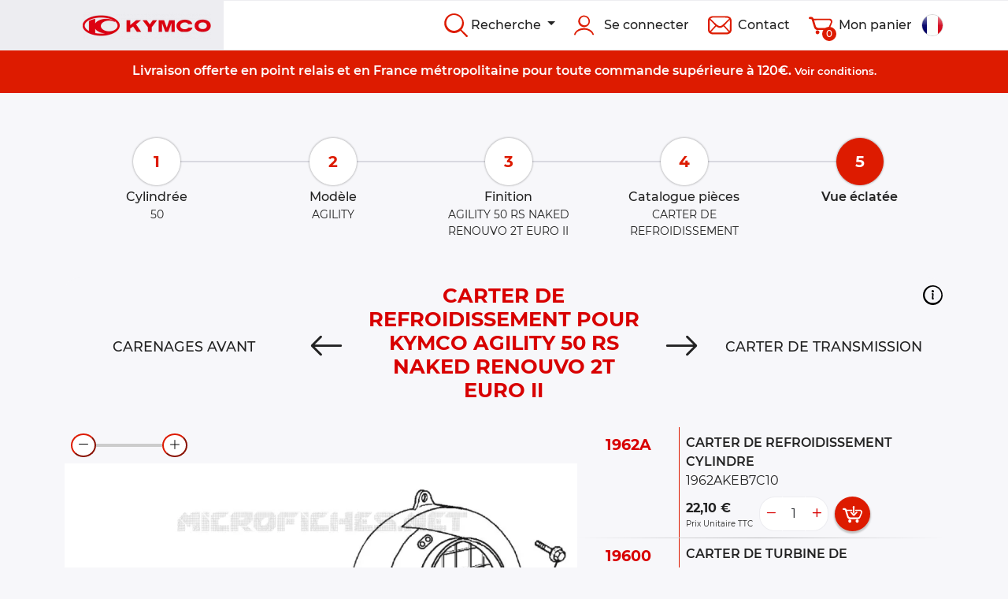

--- FILE ---
content_type: text/html; charset=UTF-8
request_url: https://www.pieces-kymco.com/kymco-moto/50-SCOOTER/AGILITY/AGILITY_50_RS_NAKED_RENOUVO_2T_EURO_II/CARTER-DE-REFROIDISSEMENT/11/12/0/11
body_size: 20741
content:

<!DOCTYPE html>
<html lang="fr-FR">
<head>
                <!-- Global site tag (gtag.js) - Google Analytics -->
            <script async src="https://www.googletagmanager.com/gtag/js?id=G-1R9YZE2SV7"></script>
            <script>
                window.dataLayer = window.dataLayer || [];
                function gtag(){dataLayer.push(arguments);}
                gtag('js', new Date());

                gtag('config', 'G-1R9YZE2SV7');
            </script>
            <title>Carter de refroidissement pour Kymco AGILITY 50 RS NAKED RENOUVO 2T EURO II - Kymco</title>
    <meta http-equiv="Content-Type" content="text/html; charset=UTF-8"/>
    <meta name="viewport" content="width=device-width, initial-scale=1, maximum-scale=3"/>
            <meta name="google-site-verification" content="lKISgwRChxhrQqguhtFRbZqnIuB3OxPFdt3vTjkWcnk"/>
        <meta name="DESCRIPTION" content="CARTER DE REFROIDISSEMENT pour Kymco AGILITY 50 RS NAKED RENOUVO 2T EURO II - Commandez en ligne vos pièces de Quads, Scooters et Motos garanties Kymco ✔️ Recherche simple par modèle ou référence ✔️ Vues éclatées du constructeur - Paiement sécurisé"/>
    <meta name="KEYWORDS" content="Voiture, auto, 4x4 Honda, parts, genuine, microfiches, parts list, piece, pieces detachees, moto, bike, eclaté vue, origine, catalogue, voiture, automobile, moteur, soupape, scooter, quad, kymco"/>
    <meta name="CATEGORY" content="vente"/>
    <meta name="AUTHOR" content="pieces-kymco"/>
    <meta name="COPYRIGHT" content="Toute reproduction ou representation de ce site Internet, en tout ou partie sur un quelconque support est interdite (sauf accord de notre part). Le non-respect de cette interdiction constitue une contrefacon pouvant engager la responsabilite civile et penale du contrefacteur."/>
    <meta name="Robots" content="All"/>
    
                        <link rel="alternate" hreflang="en-GB" href="https://www.bike-parts-kymco.uk/kymco-motorcycle/50-SCOOTER/AGILITY/AGILITY_50_RS_NAKED_RENOUVO_2T_EURO_II/ENGINE-COVER/11/12/0/11"/>
                    <link rel="alternate" hreflang="fr-FR" href="https://www.pieces-kymco.com/kymco-moto/50-SCOOTER/AGILITY/AGILITY_50_RS_NAKED_RENOUVO_2T_EURO_II/CARTER-DE-REFROIDISSEMENT/11/12/0/11"/>
                    <link rel="alternate" hreflang="fr-BE" href="https://www.pieces-kymco.be/kymco-moto/50-SCOOTER/AGILITY/AGILITY_50_RS_NAKED_RENOUVO_2T_EURO_II/CARTER-DE-REFROIDISSEMENT/11/12/0/11"/>
                    <link rel="alternate" hreflang="de-DE" href="https://www.ersatzteile-kymco.de/kymco-motorrad/50-ROLLER/AGILITY/AGILITY_50_RS_NAKED_RENOUVO_2T_EURO_II/MOTORABDECKUNG/11/12/0/11"/>
                    <link rel="alternate" hreflang="es-ES" href="https://www.recambio-kymco.com/kymco-motocicleta/50-SCOOTER/AGILITY/AGILITY_50_RS_NAKED_RENOUVO_2T_EURO_II/CUBIERTA-DEL-MOTOR/11/12/0/11"/>
                    <link rel="alternate" hreflang="nl-NL" href="https://www.onderdelen-kymco.nl/kymco-motorfietsen/50-SCOOTER/AGILITY/AGILITY_50_RS_NAKED_RENOUVO_2T_EURO_II/KOELKAP/11/12/0/11"/>
                    <link rel="alternate" hreflang="it-IT" href="https://www.ricambi-kymco.com/kymco-motocicli/50-SCOOTER/AGILITY/AGILITY_50_RS_NAKED_RENOUVO_2T_EURO_II/COPERCHIO-MOTORE/11/12/0/11"/>
                    <link rel="alternate" hreflang="pt-PT" href="https://www.pecas-kymco.com/kymco-motociclos/50-SCOOTER/AGILITY/AGILITY_50_RS_NAKED_RENOUVO_2T_EURO_II/TAMPA-DO-MOTOR/11/12/0/11"/>
            
    <link rel="shortcut icon" href="/thumbs/favicons/kymcothemes/favicon.ico"/>
    <link rel="apple-touch-icon" href="/thumbs/favicons/kymcothemes/favicon.ico"/>

            <link rel="canonical" href="https://www.pieces-kymco.com/kymco-moto/50-SCOOTER/AGILITY/AGILITY_50_RS_NAKED_RENOUVO_2T_EURO_II/CARTER-DE-REFROIDISSEMENT/11/12/0/11"/>
    
	<link rel="stylesheet" href="/assets/bootstrap-5.2.3/css/bootstrap.min.css">
    <link rel="stylesheet" href="/assets/bootstrap-5.2.3/icons/bootstrap-icons.css">

    <link rel="stylesheet" href="/assets/css/commun.min.css?ver='1.245'"/>

    
            <link rel="stylesheet" href="/assets/css/generated/kymco.min.css?ver='1.245'"/>
    
    
        <script>
        function defer_function(func_name) {
            if (typeof window[func_name] !== "undefined") {
                window[func_name]();
            } else {
                setTimeout(function () {
                    defer_function(func_name)
                }, 50);
            }
        }
    </script>

    <!--    Connexion google one tap-->
    <script src="https://accounts.google.com/gsi/client" async defer></script>

    
        
            <script type="text/javascript">
            $crisp=[];
            $crisp.push(["config", "color:theme", ["red"]]);
            $crisp.push(["config", "color:mode", ["light"]]);
            $crisp.push(["config", "show:operator:count", [false]]);
            $crisp.push(["set", "session:segments", [["kymcoFR"], false]]);
                        window.CRISP_RUNTIME_CONFIG = {locale : "fr"};
            window.CRISP_COOKIE_DOMAIN = "www.pieces-kymco.com";
            window.CRISP_WEBSITE_ID= "efc37f80-6e60-4086-a211-afe982fac379";
            window.addEventListener('DOMContentLoaded', function() {
                d=document;
                s=d.createElement("script");
                s.src="https://client.crisp.chat/l.js";
                s.async=1;
                d.getElementsByTagName("head")[0].appendChild(s);
            });
        </script>
    
</head>


<body class="full bg-light" style="margin-top:62px">
  <div class="fixed-top">
    <nav class="navbar navbar-expand-lg h-100 p-0 card-shadow navbar d-none d-lg-flex">
      <div class="container">

        <div class="navbar-brand d-flex justify-content-end col-2 position-relative ">
        <a class="" href="/">
                      <img src="/thumbs/themes/kymco/200_35/logo_white.webp" class="center-block img-fluid d-none d-lg-inline w-auto h-auto" alt="Logo kymco" width="200" height="35">
                  </a>
        </div>

        <ul class="navbar-nav d-none d-lg-flex d-lg-none">
          <li class="nav-item ">
            <a class="nav-link mx-1 fw-500 position-relative" href="/panier">
                 <svg class="img-panier garage-vide me-1" width="30" height="30">
                   <use xlink:href="\assets\images\icons\nav-panier.svg#nav-panier"/>
                 </svg>
                 <span class="resultat_ajout_panier"> 
0</span>
            </a>
          </li>
        </ul>

        <!--<button class="navbar-toggler" type="button" data-bs-toggle="collapse" data-bs-target="#navbarNavDropdown" aria-controls="navbarNavDropdown" aria-expanded="false" aria-label="Toggle navigation">
          <span class="navbar-toggler-icon"></span>
        </button>-->

        <div class="w-100">

        <!-- SHOP INFO -->
          <!--<div class="d-none d-lg-flex justify-content-end navbar-top-bg position-relative nav-right-top py-1">
            <ul class="navbar-nav d-none d-lg-flex align-items-lg-center">
                
              </ul>
          </div>-->

          <div class="collapse navbar-collapse text-nowrap" id="navbarNavDropdown">
            <div class="d-grid flex-lg-grow-1">
              
              <div  class="d-lg-flex justify-content-end navbar-bottom-bg position-relative nav-right py-2">
                <ul class="navbar-nav ms-lg-auto mb-2 mb-lg-0 order-1 order-lg-2 align-items-lg-center">

                                        <li class="nav-item dropdown mb-1 mb-lg-0 mx-1 nav-item-mobile">
                        <a id="vehicule_types" class="nav-link dropdown-toggle fw-500" href="#"  data-bs-toggle="dropdown" aria-expanded="false">
                          <svg class="img-panier garage-vide" width="30" height="30">
                            <use xlink:href="\assets\images\icons\nav-recherche.svg#nav-recherche"/>
                          </svg>
                          <span class="align-middle">Recherche</span>
                        </a>
                        <ul class="dropdown-menu dropdown-menu-dark rounded-4 p-3" aria-labelledby="vehicule_types">
                                                      <li><a class="dropdown-item btn btn-secondary btn-identification rounded-5 py-2 my-2 fw-500 text-center" href="/kymco-moto">Pièces d'origine</a></li>
                                                                                    <li><a class="dropdown-item btn btn-secondary btn-identification rounded-5 py-2 my-2 fw-500 text-center" href="/pieces_shop">Accessoires d'origine Kymco</a></li>
                                                                                <li><hr class="my-3 dropdown-divider"></li>
                                                      <li><a class="dropdown-item btn btn-secondary btn-identification rounded-5 py-2 my-2 fw-500 text-center" href="/kymco-moto/tarif">Recherche par référence</a></li>
                                                                                <li><a class="dropdown-item btn btn-secondary btn-identification rounded-5 py-2 my-2 fw-500 text-center" href="/kymco-moto/recherche_vehicule/modeles">Recherche par code modèle / mots-clés</a></li>
                                                                              <!-- TODO à remove après la présentation-->
                                                      <li><a class="dropdown-item btn btn-secondary btn-identification rounded-5 py-2 my-2 fw-500 text-center" href="/kymco-moto/affectation_pieces_detachees">Affectation pièce</a></li>
                                                  
                        </ul>
                      </li>                    <li class="nav-item mb-1 mb-lg-0 nav-item-mobile">
                      <a class="nav-link mx-1 fw-500" href="/user">
                        <svg class="img-panier me-1" width="30" height="30">
                          <use xlink:href="\assets\images\icons\nav-compte.svg#nav-compte"/>
                        </svg>
                        <span class="align-middle"> Se connecter</span>
                      </a>
                    </li>
                                        <li class="nav-item mb-1 mb-lg-0 nav-item-mobile" >
                      <a class="nav-link mx-1 fw-500" href="/contact">
                        <svg class="img-panier me-1" width="30" height="30">
                          <use xlink:href="\assets\images\icons\nav-contact.svg#nav-contact"/>
                        </svg>
                        <span class="align-middle">Contact</span>
                      </a>
                    </li>
                  
                </ul>
                <ul class="navbar-nav mb-2 mb-lg-0 d-none d-lg-flex order-lg-3 align-items-lg-center">
                  <li class="nav-item mb-1 mb-lg-0 nav-item-mobile">
                    <a class="nav-link mx-1 fw-500 position-relative" href="/panier">
                        <svg class="img-panier me-1" width="30" height="30">
                          <use xlink:href="\assets\images\icons\nav-panier.svg#nav-panier"/>
                        </svg>
                        <span class="resultat_ajout_panier"> 
0</span>
                      <span class="align-middle">Mon panier</span>
                    </a>
                  </li>
                </ul>
                  
                
                                  <ul class="navbar-nav mb-2 mb-lg-0 text-left order-2 order-lg-4 align-items-lg-center">
                    <li class="nav-item dropdown mb-1 mb-lg-0">
                      <button type="button" class="rounded-pill overflow-hidden d-flex justify-content-center align-items-center flag" data-bs-toggle="modal" data-bs-target="#pays">
                        <img width="40" height="28" src="/thumbs/drapeau/40_40/France.png" id="world" alt="France">
                      </button>
                    </li>
                  </ul>
                              </div>
              </div>
            </div>
          </div>
        </div>
      </div>
    </nav>

    <!-- MOBILE -->

    <nav class="nav-mobile fixed-top d-block d-lg-none">
      <div class="d-flex justify-content-between nav-mobile card-shadow">
        <!-- Logo -->
        <div class="navbar-brand d-flex justify-content-start col-4 position-relative p-3">
          <a class="" href="/">
                          <img src="/thumbs/themes/kymco/200_35/logo_white.webp" class="center-block img-fluid d-inline w-auto h-auto" alt="Logo kymco" width="200" height="35">
                      </a>
        </div>
        <!-- NavIcons -->
        <div class="d-flex px-2">
          <!-- Compte -->
          <div class="align-self-center">  
                              <a class="nav-link position-relative fw-600 mx-2" href="/user" aria-label="account">
                    <svg class="img-panier me-1" width="30" height="30">
                      <use xlink:href="\assets\images\icons\nav-compte.svg#nav-compte"/>
                    </svg>
                  </a>
                
                          </div>
          <!-- Panier -->
          <div class="align-self-center">      
            <a class="nav-link mx-1 fw-600 nav-panier-mobile" href="/panier">
                 <svg class="img-panier me-1 nav-panier-mobile" width="30" height="30">
                   <use xlink:href="\assets\images\icons\nav-panier.svg#nav-panier"/>
                 </svg>
                 <span class="resultat_ajout_panier"> 
0</span>
            </a>
          </div>
          <!-- Burger -->
          <div class="d-flex align-items-center px-3">     
            <a class="navbar-toggler" href="#" type="button" data-bs-toggle="collapse" data-bs-target="#navbarNavDropdownMobile" aria-label="menu">
              <div class="burger" onclick="myFunction(this)">
                <div class="bar1 mt-3"></div>
                <div class="bar2"></div>
                <div class="bar3"></div>
              </div>
            </a>
          </div>
        </div>
      </div>
      <!-- Menu -->
      <div id="navbarNavDropdownMobile" class="collapse navbar-collapse d-lg-none">

              <div class="d-flex justify-content-center pt-5 mt-3">
                              </div>
              
                          <ul class="px-3 px-sm-0 d-flex flex-column align-items-center">
              <li class="nav-item nav-item-mobile my-1 col-12 col-sm-9">  
                                 <a id="mon_espace" class="nav-link fw-600 py-2 px-3 w-100" aria-current="page" href="/user">
                    <div class="row align-items-center justify-content-around justify-content-sm-end">
                      <svg class="img-panier col-2 col-sm-1 " width="30" height="30">
                        <use xlink:href="\assets\images\icons\nav-compte.svg#nav-compte"/>
                      </svg>
                      <span class="align-middle col-8 ps-sm-2"> Se connecter</span>
                      <span class="col-1"></span>
                    </div>
                   </a>
                               </li>
               <!-- Mon Espace offcanvas -->
              <div class="offcanvas offcanvas-end w-100" tabindex="-1" id="MonEspace" aria-labelledby="MonEspaceMenu">
                <div class="offcanvas-header nav-mobile p-0">
                <div class="navbar-brand d-flex justify-content-start col-4 position-relative p-3">
                  <a class="" href="/">
                                          <img src="/thumbs/themes/kymco/200_35/logo_white.webp" class="center-block img-fluid d-inline w-auto h-auto" alt="Logo kymco" width="200" height="35">
                                      </a>
                </div>
                  <button type="button" class="btn" data-bs-dismiss="offcanvas" aria-label="Close">
                    <svg class="img-panier me-1" width="30" height="30">
                      <use xlink:href="\assets\images\icons\close-25.svg#close-25"/>
                    </svg></button>
                </div>
                <div class="offcanvas-body bg-light">
                  <a type="button" href="#" class="btn p-0" data-bs-dismiss="offcanvas" aria-label="Close">
                    <svg class="svg-nb-theme" width="30" height="30">
                      <use xlink:href="\assets\images\icons\angle-left-20.svg#angle-left-20"/>
                    </svg>
                    <svg class="img-panier" width="30" height="30">
                      <use xlink:href="\assets\images\icons\nav-compte.svg#nav-compte"/>
                    </svg>
                  </a>
                  <div>
                  <ul class="py-3 px-0 mt-3 d-flex flex-column align-items-center">
                        <li class="nav-item nav-item-mobile my-1 col-12 col-sm-9">
                          <a class="nav-link active fw-600 py-2 px-3 w-100" href="/user">
                            <div class="d-flex justify-content-center">
                              <span class="col-10 col-sm-7 ps-sm-5 ms-sm-3 text-start">Mon Espace</span>
                            </div></a></li>
                                                      <li class="nav-item nav-item-mobile my-1 col-12 col-sm-9">
                              <a class="nav-link active fw-600 py-2 px-3 w-100" href="/garage">
                                <div class="d-flex justify-content-center">
                                  <span class="col-10 col-sm-7 ps-sm-5 ms-sm-3 text-start">Mon Garage</span>
                                </div>
                              </a>
                            </li>
                                                  <li class="p-2" style="clear: both; width: 100%;"><hr></li>
                        <li class="nav-item nav-item-mobile my-1 col-12 col-sm-9">
                          <a class="nav-link active fw-600 py-2 px-3 w-100" href="/user/account_modify">
                            <div class="d-flex justify-content-center">
                              <span class="col-10 col-sm-7 ps-sm-5 ms-sm-3 text-start">Mon profil</span>
                            </div></a></li>
                        <li class="nav-item nav-item-mobile my-1 col-12 col-sm-9">
                          <a class="nav-link active fw-600 py-2 px-3 w-100" href="/user/order_history">
                            <div class="d-flex justify-content-center">
                              <span class="col-10 col-sm-7 ps-sm-5 ms-sm-3 text-start">Mes commandes</span>
                            </div></a></li>
                        <li class="nav-item nav-item-mobile my-1 col-12 col-sm-9">
                          <a class="nav-link active fw-600 py-2 px-3 w-100" href="/user/order_history_devis">
                            <div class="d-flex justify-content-center">
                              <span class="col-10 col-sm-7 ps-sm-5 ms-sm-3 text-start">Mes paniers sauvegardés</span>
                            </div></a></li>
                        <li claass="p-3" style="clear: both; width: 100%;"><hr></li>
                        <li class="nav-item nav-item-mobile my-1 col-12 col-sm-9">
                          <a class="nav-link active fw-600 py-2 px-3 w-100" href="/user/logout">
                            <div class="d-flex justify-content-center">
                              <span class="col-10 col-sm-7 ps-sm-5 ms-sm-3 text-start">Se déconnecter</span>
                            </div></a></li>
                      </ul>
                  </div>
                </div>
              </div>
              <!-- MON PANIER -->
              <li class="nav-item nav-item-mobile mt-1 mb-2 col-12 col-sm-9">  
                <a class="nav-link mx-1 fw-600 py-2 px-3 w-100" href="/panier">
                  <div class="row align-items-center justify-content-around justify-content-sm-end">
                    <svg class="img-panier col-2 col-sm-1" width="30" height="30">
                      <use xlink:href="\assets\images\icons\nav-panier.svg#nav-panier"/>
                    </svg>
                    <span class="align-middle col-8 ps-sm-2">Mon panier</span>
                    <span class="col-1"></span>
                  </div>
                </a>
              </li>

              
              <li claass="p-3" style="clear: both; width: 100%;"><hr></li>
              <!-- RECHERCHE -->
              <li class="nav-item nav-item-mobile mt-2 mb-1 col-12 col-sm-9">   
                <a id="vehicule_types" type="button"  aria-current="page" 
                data-bs-toggle="offcanvas" data-bs-target="#VehiculeRecherche" aria-controls="VehiculeRecherche" 
                class="nav-link fw-600 py-2 px-3 w-100" href="#">
                  <div class="row align-items-center justify-content-around justify-content-sm-end">
                    <svg class="img-panier col-2 col-sm-1" width="30" height="30">
                      <use xlink:href="\assets\images\icons\nav-recherche.svg#nav-recherche"/>
                    </svg>
                    <span class="align-middle col-8 ps-sm-2">Recherche</span>
                    <svg class="svg-nb-theme col-1" width="15" height="15">
                      <use xlink:href="\assets\images\icons\angle-right-15.svg#angle-right-15"/>
                    </svg>
                  </div>
                </a>
              </li>
              <!-- Recherche Offcanvas -->
              <div class="offcanvas offcanvas-end w-100" tabindex="-1" id="VehiculeRecherche" aria-labelledby="VehiculeRecherche">  
                <div class="offcanvas-header nav-mobile p-0">
                  <div class="navbar-brand d-flex justify-content-start col-4 position-relative p-3">
                    <a class="" href="/">
                                              <img src="/thumbs/themes/kymco/200_35/logo_white.webp" class="center-block img-fluid d-inline w-auto h-auto" alt="Logo kymco" width="200" height="35">
                                          </a>
                  </div>
                  <button type="button" class="btn" data-bs-dismiss="offcanvas" aria-label="Close">
                    <svg class="img-panier me-1" width="30" height="30">
                      <use xlink:href="\assets\images\icons\close-25.svg#close-25"/>
                    </svg></button>
                </div>
                <div class="offcanvas-body bg-light">
                  <a type="button" href="#" class="btn p-0" data-bs-dismiss="offcanvas" aria-label="Close">
                    <svg class="svg-nb-theme" width="30" height="30">
                      <use xlink:href="\assets\images\icons\angle-left-20.svg#angle-left-20"/>
                    </svg>
                    <svg class="img-panier" width="30" height="30">
                      <use xlink:href="\assets\images\icons\nav-recherche.svg#nav-recherche"/>
                    </svg>
                  </a>

                  <div>
                    <ul class="py-3 px-0 mt-3 d-flex flex-column align-items-center" aria-labelledby="vehicule_types">
                                                  <li class="nav-item nav-item-mobile my-1 col-12 col-sm-9">
                            <a class="nav-link active fw-600 py-2 px-3 w-100" href="/kymco-moto">
                            <div class="d-flex justify-content-center">
                            <span class="col-10 col-sm-7 text-start">Pièces d'origine</span>
                            </div></a></li>
                                                                              <li class="nav-item nav-item-mobile my-1 col-12 col-sm-9">
                              <a class="nav-link active fw-600 py-2 px-3 w-100" href="/pieces_shop">
                                <div class="d-flex justify-content-center">
                                  <span class="col-10 col-sm-7 text-start">Accessoires d'origine Kymco</span>
                                </div></a></li>
                                                                          <li claass="p-3" style="clear: both; width: 100%;"><hr></li>
                                                  <li class="nav-item nav-item-mobile my-1 col-12 col-sm-9">
                            <a class="nav-link active fw-600 py-2 px-3 w-100" href="/kymco-moto/tarif">
                              <div class="d-flex justify-content-center">
                                <span class="col-10 col-sm-7 text-start">Recherche par référence</span>
                              </div></a></li>
                                                                          <li class="nav-item nav-item-mobile my-1 col-12 col-sm-9">
                            <a class="nav-link active fw-600 py-2 px-3 w-100" href="/kymco-moto/recherche_vehicule/modeles">
                              <div class="d-flex justify-content-center">
                                <span class="col-10 col-sm-7 text-start">Recherche par code modèle / mots-clés</span>
                              </div></a></li>
                                                                        <li class="nav-item nav-item-mobile my-1 col-12 col-sm-9">
                          <a class="nav-link active fw-600 py-2 px-3 w-100" href="/kymco-moto/affectation_pieces_detachees">
                            <div class="d-flex justify-content-center">
                              <span class="col-10 col-sm-7 text-start">Affectation pièce</span>
                            </div></a></li>
                    </ul>
                  </div>
                </div>
              </div>

              
              <!-- CONTACT -->
              <li class="nav-item nav-item-mobile my-1 col-12 col-sm-9">   
                                  <a class="nav-link mx-1 fw-600 py-2 px-3 w-100" href="/contact">
                  <div class="row align-items-center justify-content-around justify-content-sm-end">
                    <svg class="img-panier col-2 col-sm-1" width="30" height="30">
                      <use xlink:href="\assets\images\icons\nav-contact.svg#nav-contact"/>
                    </svg>
                    <span class="align-middle col-8 ps-sm-2">Contact</span>
                    <span class="col-1"></span>
                  </div>
                  </a>
                              </li>

                
                            <!-- LANGUE -->
              <li class="nav-item nav-item-mobile my-1 col-12 col-sm-9">   
                <a type="button"  aria-current="page" 
                data-bs-toggle="offcanvas" data-bs-target="#PaysMobile" aria-controls="PaysMobileMenu" 
                class="nav-link fw-600 py-2 px-3 w-100" href="#">
                  <div class="row align-items-center justify-content-around justify-content-sm-end">
                    <div class="rounded-pill overflow-hidden d-flex justify-content-center align-items-center flag">
                      <img width="40" height="28" src="/thumbs/drapeau/40_40/France.png" id="world" alt="France">
                    </div>
                    <span class="align-middle col-8 ps-sm-2">Pays</span>
                    <svg class="svg-nb-theme col-1" width="15" height="15">
                      <use xlink:href="\assets\images\icons\angle-right-15.svg#angle-right-15"/>
                    </svg>
                  </div>
                </a>
              </li>                  
                <!-- CURRENCY -->
                          <!-- Currency Offcanvas -->
            <div class="offcanvas offcanvas-end w-100" tabindex="-1" id="CurrencyMobileMenu" aria-labelledby="CurrencyMobileMenu">  
                <div class="offcanvas-header nav-mobile p-0">
                  <div class="navbar-brand d-flex justify-content-start col-4 position-relative p-3">
                    <a class="" href="/">
                                              <img src="/thumbs/themes/kymco/200_35/logo_white.webp" class="center-block img-fluid d-inline w-auto h-auto" alt="Logo kymco" width="200" height="35">
                                          </a>
                  </div>
                  <button type="button" class="btn" data-bs-dismiss="offcanvas" aria-label="Close">
                    <svg class="img-panier me-1" width="30" height="30">
                      <use xlink:href="\assets\images\icons\close-25.svg#close-25"/>
                    </svg></button>
                </div>
                <div class="offcanvas-body bg-light">
                  <a type="button" href="#" class="btn p-0" data-bs-dismiss="offcanvas" aria-label="Close">
                    <svg class="svg-nb-theme" width="30" height="30">
                      <use xlink:href="\assets\images\icons\angle-left-20.svg#angle-left-20"/>
                    </svg>
                    <span class="text-primary fw-600">€</span>
                  </a>

                  <ul class="py-3 px-0 mt-3 d-flex flex-column align-items-center">
                                          <li class="nav-item nav-item-mobile my-1 col-12 col-sm-9">
                        <a href="#" class="nav-link fw-600 py-2 px-3 w-100 active" data-value="EUR" style="line-height: 1.9;">
                          <div class="d-flex align-items-center justify-content-center">
                            <div class="rounded-pill overflow-hidden d-flex justify-content-center align-items-center flag">
                              <img src="/thumbs/drapeau/40_40/Europe.png" width="40" height="28" alt="Europe">
                            </div>
                            <span class="mx-1">EUR</span> 
                            (€)
                          </div>
                        </a></li>
                                          <li class="nav-item nav-item-mobile my-1 col-12 col-sm-9">
                        <a href="#" class="nav-link fw-600 py-2 px-3 w-100 " data-value="GBP" style="line-height: 1.9;">
                          <div class="d-flex align-items-center justify-content-center">
                            <div class="rounded-pill overflow-hidden d-flex justify-content-center align-items-center flag">
                              <img src="/thumbs/drapeau/40_40/United Kingdom.png" width="40" height="28" alt="United Kingdom">
                            </div>
                            <span class="mx-1">GBP</span> 
                            (£)
                          </div>
                        </a></li>
                                          <li class="nav-item nav-item-mobile my-1 col-12 col-sm-9">
                        <a href="#" class="nav-link fw-600 py-2 px-3 w-100 " data-value="USD" style="line-height: 1.9;">
                          <div class="d-flex align-items-center justify-content-center">
                            <div class="rounded-pill overflow-hidden d-flex justify-content-center align-items-center flag">
                              <img src="/thumbs/drapeau/40_40/Usa.png" width="40" height="28" alt="Usa">
                            </div>
                            <span class="mx-1">USD</span> 
                            ($)
                          </div>
                        </a></li>
                                      </ul>
                </div>
              </div>
            </ul>
        </div>
    </nav>

<!-- FIN MOBILE -->


      <div id="banner_message" class="bg-primary border-primary">
      <div class="container d-flex flex-nowrap justify-content-center align-items-center">
        <span class="py-1 py-lg-3 px-2 m-0 fw-600 text-center text-bg-primary">
          Livraison offerte&nbsp;en point relais et&nbsp;en France métropolitaine&nbsp;pour toute commande supérieure à 120€.&nbsp;<font size="2">Voir&nbsp;<a href="/message/1493">conditions</a>.</font>        </span>
      </div>
    </div>
  
  
<span id="introuvable_modal"></span>
<span id="panier_modal"><!--Z-index to override bootstrap backdrop-->
<div class="modal fade" id="basket_modal_add_items" tabindex="-1" aria-labelledby="basketModalLabel" aria-hidden="true">
    <div class="modal-dialog modal-lg modal-dialog-centered modal-dialog-scrollable">
        <div class="modal-content rounded-4 bg-white">
            <div class="modal-header border-0">
                <div class="d-flex flex-column flex-lg-row align-items-center">
                                        <h2 class="modal-title titre_cat ps-lg-3 mb-0"
                        id="basketModalLabel"></h2>
                </div>
                <button type="button" class="btn-close m-0" data-bs-dismiss="modal" aria-hidden="true"></button>
            </div>
            <div class="modal-body pt-0 p-3">
                <div class="container-fluid p-0">
                                                
                            <div class="overflow-auto mb-3 custom_scroll card-shadow rounded-4"
                                 style="max-height:250px;">
                                <table class="table mb-0">
                                    <tbody>
                                                                        </tbody>
                                </table>
                            </div>
                            <form role="form">
                                                            <div class="row">
                                    <div class="col-lg-6 ps-lg-1 text-start pb-1 pe-lg-5">
                                        <button type="button" class="btn btn-primary rounded-5 fw-700 w-100 btn-dismiss"
                                                data-bs-dismiss="modal"
                                                data-bs-target="#basket_modal_add_items">
                                            Continuer mes achats                                        </button>
                                    </div>
                                    <div class="col-lg-6 pe-lg-1 text-end ps-lg-5">
                                        <a href="/panier" id="btn-commande"
                                           class="btn btn-primary rounded-5 fw-700 w-100" shop="yes">
                                            Voir mon panier                                        </a>
                                    </div>
                                </div>
                            </form>

                                            </div>
            </div>
        </div>
    </div>
</div>
</span>
<!-- <span id="panier_message"></span> -->

  <span id="shop_modal"></span>
  
<!-- PAYS MODAL -->
<div class="modal fade" id="pays" tabindex="-1" aria-labelledby="langues" aria-hidden="true">
  <div class="modal-dialog modal-xl modal-dialog-centered">
    <div class="modal-content bg-light rounded-4">
        <div class="modal-header border-0 row pb-0">
          <h3 class="col-11 modal-title titre_cat text-primary text-center" id="langues"> Choisissez votre pays</h3>
          <button type="button" class="btn-close col-1" data-bs-dismiss="modal" aria-label="Close"></button>
          <p class="text-wrap text-break p-1"> <div>Nous travaillons en partenariat avec de nombreux concessionnaires officiels Kymco à travers le monde.</div><div>Vous pouvez sélectionner le pays de votre choix parmi ceux proposés dans la liste ci-dessous, quel que soit votre choix, nous pouvons vous livrer dans le monde entier !</div></p>
        </div>
        <div class="modal-body row">
                      <div class="p-1 col-6 col-xl-3"><a class="w-100 btn btn-secondary btn-identification px-3" href="https://www.pieces-kymco.be/">
            <div class="d-flex justify-content-center align-items-center">
              <div class="rounded-pill overflow-hidden d-flex justify-content-center align-items-center flag">
                <img width="40" height="28" src="/thumbs/drapeau/40_40/Belgique.png" alt="Belgique">
              </div>
              <span class="col-8 text-start ps-2">Belgique (FR)</span>
              </div></a></div>
                      <div class="p-1 col-6 col-xl-3"><a class="w-100 btn btn-secondary btn-identification px-3" href="https://www.bike-parts-kymco.be/">
            <div class="d-flex justify-content-center align-items-center">
              <div class="rounded-pill overflow-hidden d-flex justify-content-center align-items-center flag">
                <img width="40" height="28" src="/thumbs/drapeau/40_40/Belgium.png" alt="Belgium">
              </div>
              <span class="col-8 text-start ps-2">België (NL)</span>
              </div></a></div>
                      <div class="p-1 col-6 col-xl-3"><a class="w-100 btn btn-secondary btn-identification px-3" href="https://www.ersatzteile-kymco.de/">
            <div class="d-flex justify-content-center align-items-center">
              <div class="rounded-pill overflow-hidden d-flex justify-content-center align-items-center flag">
                <img width="40" height="28" src="/thumbs/drapeau/40_40/Deutschland.png" alt="Deutschland">
              </div>
              <span class="col-8 text-start ps-2">Deutschland</span>
              </div></a></div>
                      <div class="p-1 col-6 col-xl-3"><a class="w-100 btn btn-secondary btn-identification px-3" href="https://www.recambio-kymco.com/">
            <div class="d-flex justify-content-center align-items-center">
              <div class="rounded-pill overflow-hidden d-flex justify-content-center align-items-center flag">
                <img width="40" height="28" src="/thumbs/drapeau/40_40/Espana.png" alt="España">
              </div>
              <span class="col-8 text-start ps-2">España</span>
              </div></a></div>
                      <div class="p-1 col-6 col-xl-3"><a class="w-100 btn btn-secondary btn-identification px-3" href="https://www.pieces-kymco.com/">
            <div class="d-flex justify-content-center align-items-center">
              <div class="rounded-pill overflow-hidden d-flex justify-content-center align-items-center flag">
                <img width="40" height="28" src="/thumbs/drapeau/40_40/France.png" alt="France">
              </div>
              <span class="col-8 text-start ps-2">France</span>
              </div></a></div>
                      <div class="p-1 col-6 col-xl-3"><a class="w-100 btn btn-secondary btn-identification px-3" href="https://www.ricambi-kymco.com/">
            <div class="d-flex justify-content-center align-items-center">
              <div class="rounded-pill overflow-hidden d-flex justify-content-center align-items-center flag">
                <img width="40" height="28" src="/thumbs/drapeau/40_40/Italia.png" alt="Italia">
              </div>
              <span class="col-8 text-start ps-2">Italia</span>
              </div></a></div>
                      <div class="p-1 col-6 col-xl-3"><a class="w-100 btn btn-secondary btn-identification px-3" href="https://www.onderdelen-kymco.nl/">
            <div class="d-flex justify-content-center align-items-center">
              <div class="rounded-pill overflow-hidden d-flex justify-content-center align-items-center flag">
                <img width="40" height="28" src="/thumbs/drapeau/40_40/Netherlands.png" alt="Netherlands">
              </div>
              <span class="col-8 text-start ps-2">Nederland</span>
              </div></a></div>
                      <div class="p-1 col-6 col-xl-3"><a class="w-100 btn btn-secondary btn-identification px-3" href="https://www.pecas-kymco.com/">
            <div class="d-flex justify-content-center align-items-center">
              <div class="rounded-pill overflow-hidden d-flex justify-content-center align-items-center flag">
                <img width="40" height="28" src="/thumbs/drapeau/40_40/Portugal.png" alt="Portugal">
              </div>
              <span class="col-8 text-start ps-2">Portugal</span>
              </div></a></div>
                      <div class="p-1 col-6 col-xl-3"><a class="w-100 btn btn-secondary btn-identification px-3" href="https://www.bike-parts-kymco.uk/">
            <div class="d-flex justify-content-center align-items-center">
              <div class="rounded-pill overflow-hidden d-flex justify-content-center align-items-center flag">
                <img width="40" height="28" src="/thumbs/drapeau/40_40/United Kingdom.png" alt="United Kingdom">
              </div>
              <span class="col-8 text-start ps-2">United Kingdom</span>
              </div></a></div>
                  </div>
      </div>
  </div>
</div>

<!-- PAYS MOBILE -->
<div class="offcanvas offcanvas-end w-100 d-lg-none" tabindex="-1" id="PaysMobile" aria-labelledby="PaysMobileMenu">
  <div class="offcanvas-header nav-mobile p-0">
  <div class="navbar-brand d-flex justify-content-start col-4 position-relative p-3">
    <a class="" href="/">
              <img src="/thumbs/themes/kymco/200_35/logo_white.webp" class="center-block img-fluid d-inline w-auto h-auto" alt="Logo kymco" width="200" height="35">
          </a>
  </div>
    <button type="button" class="btn" data-bs-dismiss="offcanvas" aria-label="Close">
      <svg class="img-panier me-1" width="30" height="30">
        <use xlink:href="\assets\images\icons\close-25.svg#close-25"/>
      </svg></button>
  </div>
  <div class="offcanvas-body bg-light">
    <a type="button" href="#" class="btn p-0 d-flex justify-content-start w-30" data-bs-dismiss="offcanvas" aria-label="Close">
      <svg class="svg-nb-theme" width="30" height="30">
        <use xlink:href="\assets\images\icons\angle-left-20.svg#angle-left-20"/>
      </svg>
      <div class="rounded-pill overflow-hidden d-flex justify-content-center align-items-center flag">
        <img width="40" height="28" src="/thumbs/drapeau/40_40/France.png" id="world" alt="France">
      </div>
    </a>
    <div class="p-1 pt-4 d-flex flex-column align-items-center">
      <h3 class="modal-title titre_cat text-primary col-12 col-sm-9" id="langues"> Choisissez votre pays</h3>
      <p class="text-wrap text-break m-0 col-12 col-sm-9"> <div>Nous travaillons en partenariat avec de nombreux concessionnaires officiels Kymco à travers le monde.</div><div>Vous pouvez sélectionner le pays de votre choix parmi ceux proposés dans la liste ci-dessous, quel que soit votre choix, nous pouvons vous livrer dans le monde entier !</div></p>
    </div>
    <!-- list -->
    <div class="d-flex flex-column align-items-center">
          <div class="p-1 col-12 col-sm-9"><a class="w-100 nav-item-mobile rounded-5 fw-600 py-2 px-3" href="https://www.pieces-kymco.be/">
      <div class="w-100">
      <div class="d-flex justify-content-center align-items-center">
        <div class="rounded-pill overflow-hidden d-flex justify-content-center align-items-center flag">
          <img width="40" height="28" src="/thumbs/drapeau/40_40/Belgique.png" alt="Belgique">
        </div>
        <span class="ps-2 col-8 col-sm-5 text-start">Belgique (FR)</span>
        </div></div></a></div>
          <div class="p-1 col-12 col-sm-9"><a class="w-100 nav-item-mobile rounded-5 fw-600 py-2 px-3" href="https://www.bike-parts-kymco.be/">
      <div class="w-100">
      <div class="d-flex justify-content-center align-items-center">
        <div class="rounded-pill overflow-hidden d-flex justify-content-center align-items-center flag">
          <img width="40" height="28" src="/thumbs/drapeau/40_40/Belgium.png" alt="Belgium">
        </div>
        <span class="ps-2 col-8 col-sm-5 text-start">België (NL)</span>
        </div></div></a></div>
          <div class="p-1 col-12 col-sm-9"><a class="w-100 nav-item-mobile rounded-5 fw-600 py-2 px-3" href="https://www.ersatzteile-kymco.de/">
      <div class="w-100">
      <div class="d-flex justify-content-center align-items-center">
        <div class="rounded-pill overflow-hidden d-flex justify-content-center align-items-center flag">
          <img width="40" height="28" src="/thumbs/drapeau/40_40/Deutschland.png" alt="Deutschland">
        </div>
        <span class="ps-2 col-8 col-sm-5 text-start">Deutschland</span>
        </div></div></a></div>
          <div class="p-1 col-12 col-sm-9"><a class="w-100 nav-item-mobile rounded-5 fw-600 py-2 px-3" href="https://www.recambio-kymco.com/">
      <div class="w-100">
      <div class="d-flex justify-content-center align-items-center">
        <div class="rounded-pill overflow-hidden d-flex justify-content-center align-items-center flag">
          <img width="40" height="28" src="/thumbs/drapeau/40_40/Espana.png" alt="España">
        </div>
        <span class="ps-2 col-8 col-sm-5 text-start">España</span>
        </div></div></a></div>
          <div class="p-1 col-12 col-sm-9"><a class="w-100 nav-item-mobile rounded-5 fw-600 py-2 px-3" href="https://www.pieces-kymco.com/">
      <div class="w-100">
      <div class="d-flex justify-content-center align-items-center">
        <div class="rounded-pill overflow-hidden d-flex justify-content-center align-items-center flag">
          <img width="40" height="28" src="/thumbs/drapeau/40_40/France.png" alt="France">
        </div>
        <span class="ps-2 col-8 col-sm-5 text-start">France</span>
        </div></div></a></div>
          <div class="p-1 col-12 col-sm-9"><a class="w-100 nav-item-mobile rounded-5 fw-600 py-2 px-3" href="https://www.ricambi-kymco.com/">
      <div class="w-100">
      <div class="d-flex justify-content-center align-items-center">
        <div class="rounded-pill overflow-hidden d-flex justify-content-center align-items-center flag">
          <img width="40" height="28" src="/thumbs/drapeau/40_40/Italia.png" alt="Italia">
        </div>
        <span class="ps-2 col-8 col-sm-5 text-start">Italia</span>
        </div></div></a></div>
          <div class="p-1 col-12 col-sm-9"><a class="w-100 nav-item-mobile rounded-5 fw-600 py-2 px-3" href="https://www.onderdelen-kymco.nl/">
      <div class="w-100">
      <div class="d-flex justify-content-center align-items-center">
        <div class="rounded-pill overflow-hidden d-flex justify-content-center align-items-center flag">
          <img width="40" height="28" src="/thumbs/drapeau/40_40/Netherlands.png" alt="Netherlands">
        </div>
        <span class="ps-2 col-8 col-sm-5 text-start">Nederland</span>
        </div></div></a></div>
          <div class="p-1 col-12 col-sm-9"><a class="w-100 nav-item-mobile rounded-5 fw-600 py-2 px-3" href="https://www.pecas-kymco.com/">
      <div class="w-100">
      <div class="d-flex justify-content-center align-items-center">
        <div class="rounded-pill overflow-hidden d-flex justify-content-center align-items-center flag">
          <img width="40" height="28" src="/thumbs/drapeau/40_40/Portugal.png" alt="Portugal">
        </div>
        <span class="ps-2 col-8 col-sm-5 text-start">Portugal</span>
        </div></div></a></div>
          <div class="p-1 col-12 col-sm-9"><a class="w-100 nav-item-mobile rounded-5 fw-600 py-2 px-3" href="https://www.bike-parts-kymco.uk/">
      <div class="w-100">
      <div class="d-flex justify-content-center align-items-center">
        <div class="rounded-pill overflow-hidden d-flex justify-content-center align-items-center flag">
          <img width="40" height="28" src="/thumbs/drapeau/40_40/United Kingdom.png" alt="United Kingdom">
        </div>
        <span class="ps-2 col-8 col-sm-5 text-start">United Kingdom</span>
        </div></div></a></div>
        </div>
  </div>
</div><script>
document.addEventListener('DOMContentLoaded', function() {
  setTimeout(function() {
    const params = new URLSearchParams();
        params.append('model_id', '11');
    params.append('microfiche_nom_image', '12');
    params.append('microfiche_repertoire', '11');
    params.append('csrf_test_name', 'f03df7198f4d2c52e5bbc40decd004fe');
    
    fetch('/identification/increment_views', {
      method: 'POST',
      headers: {
        'Content-Type': 'application/x-www-form-urlencoded',
        'X-Requested-With': 'XMLHttpRequest'
      },
      body: params.toString()
    })
    .then(response => {
      if (!response.ok) {
        throw new Error('HTTP error ' + response.status);
      }
      return response.json();
    })
  }, 10000); // 10 secondes
});
</script>

<div class="section">
  <div class="container">
    <div class="row">

      <nav class="d-none bg-light border border-light rounded-3" style="--bs-breadcrumb-divider: '/';" aria-label="breadcrumb" >

  <ol class="breadcrumb">

    <li class="breadcrumb-item" >
      <a class="h6 text_breadcrum" href="/">
        Kymco      </a>
    </li>

    <li class="breadcrumb-item">
      <a class="h6 text_breadcrum" href="/kymco-moto">
        scooter      </a>
    </li>
        <li class="breadcrumb-item ">
              <a class="h6 text_breadcrum" href="/kymco-moto/50-SCOOTER">
          50
        </a>
          </li>
  
      <li class="breadcrumb-item">
              <a class="h6 text_breadcrum" href="/kymco-moto/50-SCOOTER/AGILITY">
          AGILITY        </a>

          </li>
  
      <li class="breadcrumb-item" >
      <a class="h6 text_breadcrum" href="/kymco-moto/50-SCOOTER/AGILITY/AGILITY_50_RS_NAKED_RENOUVO_2T_EURO_II/11      ">

      AGILITY 50 RS NAKED RENOUVO 2T EURO II
    </a>
  </li>


  <li class="breadcrumb-item" >
        <a class="h6 text_breadcrum" href="/kymco-moto/50-SCOOTER/AGILITY/AGILITY_50_RS_NAKED_RENOUVO_2T_EURO_II/CARTER-DE-REFROIDISSEMENT/11/12/0/11">

      CARTER DE REFROIDISSEMENT
    </a>
  </li>


</ol>
</nav>

<div class="row d-none d-md-block py-5 mb-0 mt-3">
  <div class="process" data-site="kymco">
    <div class="process-row nav nav-tabs">
                      <div class="process-step" style="width:20%;">
          <div class="progress"><div class="progress-bar"></div></div>
          <a href="#" id="id_1" >
            <button type="button" class="btn btn-default btn-circle" ><p class="number m-0">1</p></button>
            <p class="titre-process" >Cylindrée</p>
            <p  class="fil_value mb-0"></p>
          </a>
        </div>
                      <div class="process-step" style="width:20%;">
          <div class="progress"><div class="progress-bar"></div></div>
          <a href="#" id="id_2" >
            <button type="button" class="btn btn-default btn-circle" ><p class="number m-0">2</p></button>
            <p class="titre-process" >Modèle</p>
            <p  class="fil_value mb-0"></p>
          </a>
        </div>
                      <div class="process-step" style="width:20%;">
          <div class="progress"><div class="progress-bar"></div></div>
          <a href="#" id="id_3" >
            <button type="button" class="btn btn-default btn-circle" ><p class="number m-0">3</p></button>
            <p class="titre-process" >Finition</p>
            <p  class="fil_value mb-0"></p>
          </a>
        </div>
                      <div class="process-step" style="width:20%;">
          <div class="progress"><div class="progress-bar"></div></div>
          <a href="#" id="id_4" >
            <button type="button" class="btn btn-default btn-circle" ><p class="number m-0">4</p></button>
            <p class="titre-process" >Catalogue pièces</p>
            <p  class="fil_value mb-0"></p>
          </a>
        </div>
                      <div class="process-step" style="width:20%;">
          <div class="progress"><div class="progress-bar"></div></div>
          <a href="#" id="id_5" active>
            <button type="button" class="btn btn-default btn-circle" active><p class="number m-0">5</p></button>
            <p class="titre-process" active>Vue éclatée</p>
            <p active class="fil_value mb-0"></p>
          </a>
        </div>
          </div>
  </div>
</div>

<script>
  document.querySelectorAll('ol.breadcrumb > li').forEach(function(element, index) {
    if(index > 0 && document.querySelector('.process-step > a#id_' + index)) {
      var href = element.querySelector('a').href;
      document.querySelector('.process-step > a#id_' + index).href = href;
    }
    if(index > 1 && document.querySelector('.process-step > a#id_' + (index - 1))) {
      var value = element.querySelector('a').textContent.replace(/[\/]+/g, ' / ');
      document.querySelector('.process-step > a#id_' + (index - 1) + ' > .fil_value').textContent = value;
    }
  });
</script>      <div class="card bg-light border-0">
        <div class="card-header">
  <div class="row align-items-center microfiche_bandeau">
    <div class="col-4 col-lg-3 order-lg-first">
              <a href="/kymco-moto/50-SCOOTER/AGILITY/AGILITY_50_RS_NAKED_RENOUVO_2T_EURO_II/CARENAGES-AVANT/11/11/0/11" >
          <p class="text-center h5 mb-0">
                        <span>CARENAGES AVANT</span>
            <span class="text-center h6">  </span>
          </p>
        </a>
            </div>

    <div class="col-2 col-lg-1 order-lg-first">
          <a href="/kymco-moto/50-SCOOTER/AGILITY/AGILITY_50_RS_NAKED_RENOUVO_2T_EURO_II/CARENAGES-AVANT/11/11/0/11" class="text-center" aria-label="Previous">
      <div id="slider_min">
        <i class="bi bi-arrow-left"></i>
      </div>
    </a>
  </div>

<div class="text-center col-12 col-lg-4 order-last order-lg-1 mt-3 mt-lg-0" >
  <h1 class="h2 titre_cat text-primary"> CARTER DE REFROIDISSEMENT POUR KYMCO AGILITY 50 RS NAKED RENOUVO 2T EURO II</h1>
<span class="text-center h6 small">
  </span>
<span class="text-center" id="bc_bandeau"></span>
</div>



  <div class="col-2 col-lg-1 order-lg-last">
    <a href="/kymco-moto/50-SCOOTER/AGILITY/AGILITY_50_RS_NAKED_RENOUVO_2T_EURO_II/CARTER-DE-TRANSMISSION/11/13/0/11" class="text-center" aria-label="Next">
      <div id="slider_min">
        <i class="bi bi-arrow-right"></i>
      </div>
    </a>
  </div>
  
<div class="col-4 col-lg-3 order-lg-last">
      <a href="/kymco-moto/50-SCOOTER/AGILITY/AGILITY_50_RS_NAKED_RENOUVO_2T_EURO_II/CARTER-DE-TRANSMISSION/11/13/0/11" >
      <p class="text-center h5 mb-0">
                <span>CARTER DE TRANSMISSION</span>
        <span class="text-center h6">   </span>
      </p>
    </a>
    </div>

</div>
<div class="position-absolute top-0 end-0 d-none d-md-block">
  <button type="button" role="button" class="btn p-0" style="" data-bs-container="body" data-bs-toggle="popover" data-bs-trigger="hover" data-bs-placement="bottom" title="Information" data-bs-html="true" data-bs-content="Parcourez les différentes microfiches pour trouver les pièces que vous cherchez.&nbsp;<div>Vous pouvez cliquer sur les flèches pour afficher les vues éclatées une par une ou revenez à la page précédente pour accéder directement à une microfiche.<div>Vous pouvez aussi trouver votre pièce en indiquant directement son nom dans la recherche de la page précédente.</div></div>" >
        <svg class="bi svg-nb-theme text-center" width="25px" height="25px">
				  <use xlink:href="\assets\images\icons\info-20px.svg#info"/>
				</svg></button></div>

</div>
        <div class="card-body text-center p-0 position-relative row my-3" id="card_parts"> 
          <div class="card_parts_image col-12 col-lg-7 flex-column justify-content-center align-items-center mb-3">
            <div class="d-inline-block w-100">
			<div id="zooming-tools">
		<div class="zoom-bar justify-content-between align-items-center">
			<div class="d-none d-lg-flex align-items-center">
				<button id="zoom-out" aria-label="zoom-out" class="border-primary rounded-circle bi bi-dash-lg bg-white fw-700"></button>
				<div class="zoom-slider">
					<div id="zoom-indicator" class="zoom-indicator bg-primary"></div>
				</div>
				<button id="zoom-in" aria-label="zoom-in" class="border-primary rounded-circle bi bi-plus-lg bg-white fw-700"><span></span></button>
			</div>
					</div>
	</div>

		<div class="float-start position-relative">
		<div id="img_microfiche" class="position-relative" style="overflow:hidden;">
			<img id="img_microfiche_img"  class="img-rounded w-100" src="/thumbs/kymco_img/11/800_800/CARTER-DE-REFROIDISSEMENT-Kymco-scooter-50-AGILITY-AGILITY-50-RS-NAKED-RENOUVO-2T-EURO-II-AGILITY-50-RS-NAKED-RENOUVO-2T-EURO-II-12.webp" alt="CARTER DE REFROIDISSEMENT Kymco scooter 50 AGILITY AGILITY 50 RS NAKED RENOUVO 2T EURO II  AGILITY 50 RS NAKED RENOUVO 2T EURO II" title="CARTER DE REFROIDISSEMENT Kymco scooter 50 AGILITY AGILITY 50 RS NAKED RENOUVO 2T EURO II  AGILITY 50 RS NAKED RENOUVO 2T EURO II" data-width="800"  data-height="600">
							<div class="d-none" id="zoom_panzoom" class="zoom-container" style="display:flex !important;position:absolute;right:1rem; bottom:1rem;z-index:10000;">
	
			</div>
									<script src="/assets/javascript/hotspot.min.js" type="module"></script>
				</div>
	</div>
</div>          </div>
          <div id="card_parts_table" class="card_parts_table col-12 col-lg-5 custom_scroll" style="max-height: 645px">
            


  <div class="card bg-transparent custom_scroll border-0 align-middle JS_table_panier_parts">

    <div id="card-body" class="card-body p-0">

      
          <div class="d-flex flex-row flex-wrap" itemscope itemtype="http://schema.org/Product">
            <!-- ID -->
            <div class="col-etape7 d-flex flex-column justify-content-between align-items-center id-etape7 border-primary p-2">
            <div class="text-start d-flex">
              <span class="align-self-center text-primary text-nowrap fw-bold ref-libelle ancre_1962A">1962A</span>
            </div>

            <!-- Informations -->
            <div class="d-lg-flex flex-column-reverse text-center">
                                    </div>
              </div>
              

              <!-- Designation -->
                <div class="text-start col p-2">

                  <div class="row align-items-center">
                    <span class="fw-600" itemprop="name">
                      CARTER DE REFROIDISSEMENT CYLINDRE                   </span>
                   
                   

              <!-- Reference -->
              <div itemprop="brand" itemtype="http://schema.org/Brand" itemscope>
                <meta itemprop="name" content="Kymco" />
              </div>

                              <link itemprop="image" href="https://www.pieces-kymco.com/thumbs/barcodes/kymco/700_700/CARTER-DE-REFROIDISSEMENT-CYLINDRE-1962AKEB7C10.png" />
            
            <meta itemprop="description" content="La pièce CARTER DE REFROIDISSEMENT CYLINDRE référence 1962AKEB7C10 est une pièce d'origine du constructeur Kymco et est exactement la même que celle montée à la sortie de l'usine du véhicule." />

            

                <a class="align-self-center" href="/kymco-moto/affectation_pieces_detachees/1962AKEB7C10" class="parts_ref">

                
                <p class="mb-0">

                  <span class="JS_ref_link ">
                  1962AKEB7C10</span>
                &ensp;
                
              </p>

                          </a>
          
          <span itemprop="mpn" class="d-none">
                          <span hidden>
                1962AKEB7C10              </span>
                      </span>
            </div>

            <div class="buy-section-etape7">
                <!-- Voir plus ???? -->
                <div class="d-none ">
                  <button class="see_more infos_closed"></button>
                </div>

                <!-- Prix -->
                <div class="prix-etape7">

                                    
                    <meta itemprop="sku" content="1" />
                    <label class="fw-bold align-middle" itemprop="offers" itemscope itemtype="http://schema.org/Offer">
                      <link itemprop="url" href="https://www.pieces-kymco.com/kymco-moto/affectation_pieces_detachees/1962AKEB7C10" />
                      <span itemprop="price" content="22.1" class="text-nowrap">22,10&nbsp;€</span><span itemprop="priceCurrency" content="EUR" hidden></span>                      <meta itemprop="priceValidUntil" content="2039-01-01" />
                      <link itemprop="availability" href="http://schema.org/InStock" />
                    </label>
                    <p class="text-end align-middle fs-10px mb-0">
                                              Prix Unitaire TTC                                          </p>
                                  </div>
                <div class="commander-etape7">
                <!-- Quantite -->
                <div class="qty-etape7">
                
                    <form action="/kymco-moto/panier/add_basket" class="form-inline form-group-qte-parts mb-0" id="form_parts" method="post" accept-charset="utf-8">
<input type="hidden" name="csrf_test_name" value="f03df7198f4d2c52e5bbc40decd004fe" />                                                                    

                    <div class="form-group">
                      
<input type="hidden" name="id" value="5405" />

<input type="hidden" name="type_add_basket" value="parts" />

<input type="hidden" name="vehicule" value="50-SCOOTER AGILITY AGILITY_50_RS_NAKED_RENOUVO_2T_EURO_II" />

<input type="hidden" name="marque" value="kymco-moto" />

<input type="hidden" name="id_v" value="11" />

<input type="hidden" name="v" value="11" />

<input type="hidden" name="v_n" value="12" />

<input type="hidden" name="route" value="panier" />

<input type="hidden" name="libelle_piece" value="CARTER DE REFROIDISSEMENT CYLINDRE&lt;br/&gt;AGILITY 50 RS NAKED RENOUVO 2T EURO II" />

<input type="hidden" name="unite_de_vente" value="1" />

                        <!-- ATTENTION !! JS DERIERE, ATTENTION AU CHANGEMENT DE BALISES -->
                        <div class="input-group d-flex justify-content-center rounded-5">
                          <button type="button" class="btn qty-count qty-count--minus less-btn p-0" aria-label="less button"><i class="bi bi-dash text-primary" ></i></button>
                          <input id="qte_table_parts_5405" name="qte_table_parts" class="form-control product-qty text-center JS_qte_table p-0" style="width:30px;flex:inherit;" value="1" readonly>
                          <button type="button" class="btn qty-count qty-count--add more-btn p-0" aria-label="more button"><i class="bi bi-plus text-primary"></i></button>
                        </div>
                      
                                          </div>
                      
                                  </div>
                  
                <!-- Commander -->
                <div class="d-flex align-items-center">
                  
                                      <button type="submit" class="fa-lg btn btn-primary btn-sm btn_table_icone" aria-label="add card button" style="border-radius: 50%;height:44px;">
                          <svg class="bi" width="25" height="25">
                            <use xlink:href="\assets\images\icons\panier-ajouter-25.svg#panier-ajouter-25"/>
                          </svg>
                    </button>
                  </form>                </div>
                </div>
              </div>
              
              
            </div> 
            </div>
              <hr class="m-0">
        
      
        
    

  
          <div class="d-flex flex-row flex-wrap" itemscope itemtype="http://schema.org/Product">
            <!-- ID -->
            <div class="col-etape7 d-flex flex-column justify-content-between align-items-center id-etape7 border-primary p-2">
            <div class="text-start d-flex">
              <span class="align-self-center text-primary text-nowrap fw-bold ref-libelle ancre_19600">19600</span>
            </div>

            <!-- Informations -->
            <div class="d-lg-flex flex-column-reverse text-center">
                                    </div>
              </div>
              

              <!-- Designation -->
                <div class="text-start col p-2">

                  <div class="row align-items-center">
                    <span class="fw-600" itemprop="name">
                      CARTER DE TURBINE DE REFROIDISSEMENT                   </span>
                   
                   

              <!-- Reference -->
              <div itemprop="brand" itemtype="http://schema.org/Brand" itemscope>
                <meta itemprop="name" content="Kymco" />
              </div>

                              <link itemprop="image" href="https://www.pieces-kymco.com/thumbs/barcodes/kymco/700_700/CARTER-DE-TURBINE-DE-REFROIDISSEMENT-19600KEB7C00.png" />
            
            <meta itemprop="description" content="La pièce CARTER DE TURBINE DE REFROIDISSEMENT référence 19600KEB7C00 est une pièce d'origine du constructeur Kymco et est exactement la même que celle montée à la sortie de l'usine du véhicule." />

            

                <a class="align-self-center" href="/kymco-moto/affectation_pieces_detachees/19600KEB7C00" class="parts_ref">

                
                <p class="mb-0">

                  <span class="JS_ref_link ">
                  19600KEB7C00</span>
                &ensp;
                
              </p>

                          </a>
          
          <span itemprop="mpn" class="d-none">
                          <span hidden>
                19600KEB7C00              </span>
                      </span>
            </div>

            <div class="buy-section-etape7">
                <!-- Voir plus ???? -->
                <div class="d-none ">
                  <button class="see_more infos_closed"></button>
                </div>

                <!-- Prix -->
                <div class="prix-etape7">

                                    
                    <meta itemprop="sku" content="1" />
                    <label class="fw-bold align-middle" itemprop="offers" itemscope itemtype="http://schema.org/Offer">
                      <link itemprop="url" href="https://www.pieces-kymco.com/kymco-moto/affectation_pieces_detachees/19600KEB7C00" />
                      <span itemprop="price" content="17.9" class="text-nowrap">17,90&nbsp;€</span><span itemprop="priceCurrency" content="EUR" hidden></span>                      <meta itemprop="priceValidUntil" content="2039-01-01" />
                      <link itemprop="availability" href="http://schema.org/InStock" />
                    </label>
                    <p class="text-end align-middle fs-10px mb-0">
                                              Prix Unitaire TTC                                          </p>
                                  </div>
                <div class="commander-etape7">
                <!-- Quantite -->
                <div class="qty-etape7">
                
                    <form action="/kymco-moto/panier/add_basket" class="form-inline form-group-qte-parts mb-0" id="form_parts" method="post" accept-charset="utf-8">
<input type="hidden" name="csrf_test_name" value="f03df7198f4d2c52e5bbc40decd004fe" />                                                                                                                            

                    <div class="form-group">
                      
<input type="hidden" name="id" value="5375" />

<input type="hidden" name="type_add_basket" value="parts" />

<input type="hidden" name="vehicule" value="50-SCOOTER AGILITY AGILITY_50_RS_NAKED_RENOUVO_2T_EURO_II" />

<input type="hidden" name="marque" value="kymco-moto" />

<input type="hidden" name="id_v" value="11" />

<input type="hidden" name="v" value="11" />

<input type="hidden" name="v_n" value="12" />

<input type="hidden" name="route" value="panier" />

<input type="hidden" name="libelle_piece" value="CARTER DE TURBINE DE REFROIDISSEMENT&lt;br/&gt;AGILITY 50 RS NAKED RENOUVO 2T EURO II" />

<input type="hidden" name="unite_de_vente" value="1" />

                        <!-- ATTENTION !! JS DERIERE, ATTENTION AU CHANGEMENT DE BALISES -->
                        <div class="input-group d-flex justify-content-center rounded-5">
                          <button type="button" class="btn qty-count qty-count--minus less-btn p-0" aria-label="less button"><i class="bi bi-dash text-primary" ></i></button>
                          <input id="qte_table_parts_5375" name="qte_table_parts" class="form-control product-qty text-center JS_qte_table p-0" style="width:30px;flex:inherit;" value="1" readonly>
                          <button type="button" class="btn qty-count qty-count--add more-btn p-0" aria-label="more button"><i class="bi bi-plus text-primary"></i></button>
                        </div>
                      
                                          </div>
                      
                                  </div>
                  
                <!-- Commander -->
                <div class="d-flex align-items-center">
                  
                                      <button type="submit" class="fa-lg btn btn-primary btn-sm btn_table_icone" aria-label="add card button" style="border-radius: 50%;height:44px;">
                          <svg class="bi" width="25" height="25">
                            <use xlink:href="\assets\images\icons\panier-ajouter-25.svg#panier-ajouter-25"/>
                          </svg>
                    </button>
                  </form>                </div>
                </div>
              </div>
              
              
            </div> 
            </div>
              <hr class="m-0">
        
      
        
    

  
          <div class="d-flex flex-row flex-wrap" itemscope itemtype="http://schema.org/Product">
            <!-- ID -->
            <div class="col-etape7 d-flex flex-column justify-content-between align-items-center id-etape7 border-primary p-2">
            <div class="text-start d-flex">
              <span class="align-self-center text-primary text-nowrap fw-bold ref-libelle ancre_94591-KFBF">94591-KFBF</span>
            </div>

            <!-- Informations -->
            <div class="d-lg-flex flex-column-reverse text-center">
                                    </div>
              </div>
              

              <!-- Designation -->
                <div class="text-start col p-2">

                  <div class="row align-items-center">
                    <span class="fw-600" itemprop="name">
                      PASSE CABLE (2X70)                   </span>
                   
                   

              <!-- Reference -->
              <div itemprop="brand" itemtype="http://schema.org/Brand" itemscope>
                <meta itemprop="name" content="Kymco" />
              </div>

                              <link itemprop="image" href="https://www.pieces-kymco.com/thumbs/barcodes/kymco/700_700/PASSE-CABLE-2X70--94591KFBFC00.png" />
            
            <meta itemprop="description" content="La pièce PASSE CABLE (2x70) référence 94591KFBFC00 est une pièce d'origine du constructeur Kymco et est exactement la même que celle montée à la sortie de l'usine du véhicule." />

            

                <a class="align-self-center" href="/kymco-moto/affectation_pieces_detachees/94591KFBFC00" class="parts_ref">

                
                <p class="mb-0">

                  <span class="JS_ref_link ">
                  94591KFBFC00</span>
                &ensp;
                
              </p>

                          </a>
          
          <span itemprop="mpn" class="d-none">
                          <span hidden>
                94591KFBFC00              </span>
                      </span>
            </div>

            <div class="buy-section-etape7">
                <!-- Voir plus ???? -->
                <div class="d-none ">
                  <button class="see_more infos_closed"></button>
                </div>

                <!-- Prix -->
                <div class="prix-etape7">

                                    
                    <meta itemprop="sku" content="1" />
                    <label class="fw-bold align-middle" itemprop="offers" itemscope itemtype="http://schema.org/Offer">
                      <link itemprop="url" href="https://www.pieces-kymco.com/kymco-moto/affectation_pieces_detachees/94591KFBFC00" />
                      <span itemprop="price" content="1.8" class="text-nowrap">1,80&nbsp;€</span><span itemprop="priceCurrency" content="EUR" hidden></span>                      <meta itemprop="priceValidUntil" content="2039-01-01" />
                      <link itemprop="availability" href="http://schema.org/InStock" />
                    </label>
                    <p class="text-end align-middle fs-10px mb-0">
                                              Prix Unitaire TTC                                          </p>
                                  </div>
                <div class="commander-etape7">
                <!-- Quantite -->
                <div class="qty-etape7">
                
                    <form action="/kymco-moto/panier/add_basket" class="form-inline form-group-qte-parts mb-0" id="form_parts" method="post" accept-charset="utf-8">
                                                                                                                    <input type="hidden" name="csrf_test_name" value="f03df7198f4d2c52e5bbc40decd004fe" />

                    <div class="form-group">
                      
<input type="hidden" name="id" value="21730" />

<input type="hidden" name="type_add_basket" value="parts" />

<input type="hidden" name="vehicule" value="50-SCOOTER AGILITY AGILITY_50_RS_NAKED_RENOUVO_2T_EURO_II" />

<input type="hidden" name="marque" value="kymco-moto" />

<input type="hidden" name="id_v" value="11" />

<input type="hidden" name="v" value="11" />

<input type="hidden" name="v_n" value="12" />

<input type="hidden" name="route" value="panier" />

<input type="hidden" name="libelle_piece" value="PASSE CABLE (2x70)&lt;br/&gt;AGILITY 50 RS NAKED RENOUVO 2T EURO II" />

<input type="hidden" name="unite_de_vente" value="1" />

                        <!-- ATTENTION !! JS DERIERE, ATTENTION AU CHANGEMENT DE BALISES -->
                        <div class="input-group d-flex justify-content-center rounded-5">
                          <button type="button" class="btn qty-count qty-count--minus less-btn p-0" aria-label="less button"><i class="bi bi-dash text-primary" ></i></button>
                          <input id="qte_table_parts_21730" name="qte_table_parts" class="form-control product-qty text-center JS_qte_table p-0" style="width:30px;flex:inherit;" value="1" readonly>
                          <button type="button" class="btn qty-count qty-count--add more-btn p-0" aria-label="more button"><i class="bi bi-plus text-primary"></i></button>
                        </div>
                      
                                          </div>
                      
                                  </div>
                  
                <!-- Commander -->
                <div class="d-flex align-items-center">
                  
                                      <button type="submit" class="fa-lg btn btn-primary btn-sm btn_table_icone" aria-label="add card button" style="border-radius: 50%;height:44px;">
                          <svg class="bi" width="25" height="25">
                            <use xlink:href="\assets\images\icons\panier-ajouter-25.svg#panier-ajouter-25"/>
                          </svg>
                    </button>
                  </form>                </div>
                </div>
              </div>
              
              
            </div> 
            </div>
              <hr class="m-0">
        
      
        
    

  
          <div class="d-flex flex-row flex-wrap" itemscope itemtype="http://schema.org/Product">
            <!-- ID -->
            <div class="col-etape7 d-flex flex-column justify-content-between align-items-center id-etape7 border-primary p-2">
            <div class="text-start d-flex">
              <span class="align-self-center text-primary text-nowrap fw-bold ref-libelle ancre_95701">95701</span>
            </div>

            <!-- Informations -->
            <div class="d-lg-flex flex-column-reverse text-center">
                                    </div>
              </div>
              

              <!-- Designation -->
                <div class="text-start col p-2">

                  <div class="row align-items-center">
                    <span class="fw-600" itemprop="name">
                      VIS EPAULEE A TETE HEXAGONALE DE 10 (M06X25)(OR)                   </span>
                   
                   

              <!-- Reference -->
              <div itemprop="brand" itemtype="http://schema.org/Brand" itemscope>
                <meta itemprop="name" content="Kymco" />
              </div>

                              <link itemprop="image" href="https://www.pieces-kymco.com/thumbs/barcodes/kymco/700_700/VIS-EPAULEE-A-TETE-HEXAGONALE-DE-10-M06X25-OR--957010602508.png" />
            
            <meta itemprop="description" content="La pièce VIS EPAULEE A TETE HEXAGONALE DE 10 (M06x25)(OR) référence 957010602508 est une pièce d'origine du constructeur Kymco et est exactement la même que celle montée à la sortie de l'usine du véhicule." />

            

                <a class="align-self-center" href="/kymco-moto/affectation_pieces_detachees/957010602508" class="parts_ref">

                
                <p class="mb-0">

                  <span class="JS_ref_link ">
                  957010602508</span>
                &ensp;
                
              </p>

                          </a>
          
          <span itemprop="mpn" class="d-none">
                          <span hidden>
                957010602508              </span>
                      </span>
            </div>

            <div class="buy-section-etape7">
                <!-- Voir plus ???? -->
                <div class="d-none ">
                  <button class="see_more infos_closed"></button>
                </div>

                <!-- Prix -->
                <div class="prix-etape7">

                                    
                    <meta itemprop="sku" content="1" />
                    <label class="fw-bold align-middle" itemprop="offers" itemscope itemtype="http://schema.org/Offer">
                      <link itemprop="url" href="https://www.pieces-kymco.com/kymco-moto/affectation_pieces_detachees/957010602508" />
                      <span itemprop="price" content="1.7" class="text-nowrap">1,70&nbsp;€</span><span itemprop="priceCurrency" content="EUR" hidden></span>                      <meta itemprop="priceValidUntil" content="2039-01-01" />
                      <link itemprop="availability" href="http://schema.org/InStock" />
                    </label>
                    <p class="text-end align-middle fs-10px mb-0">
                                              Prix Unitaire TTC                                          </p>
                                  </div>
                <div class="commander-etape7">
                <!-- Quantite -->
                <div class="qty-etape7">
                
                    <form action="/kymco-moto/panier/add_basket" class="form-inline form-group-qte-parts mb-0" id="form_parts" method="post" accept-charset="utf-8">
<input type="hidden" name="csrf_test_name" value="f03df7198f4d2c52e5bbc40decd004fe" />                                                                                         

                    <div class="form-group">
                      
<input type="hidden" name="id" value="21930" />

<input type="hidden" name="type_add_basket" value="parts" />

<input type="hidden" name="vehicule" value="50-SCOOTER AGILITY AGILITY_50_RS_NAKED_RENOUVO_2T_EURO_II" />

<input type="hidden" name="marque" value="kymco-moto" />

<input type="hidden" name="id_v" value="11" />

<input type="hidden" name="v" value="11" />

<input type="hidden" name="v_n" value="12" />

<input type="hidden" name="route" value="panier" />

<input type="hidden" name="libelle_piece" value="VIS EPAULEE A TETE HEXAGONALE DE 10 (M06x25)(OR)&lt;br/&gt;AGILITY 50 RS NAKED RENOUVO 2T EURO II" />

<input type="hidden" name="unite_de_vente" value="1" />

                        <!-- ATTENTION !! JS DERIERE, ATTENTION AU CHANGEMENT DE BALISES -->
                        <div class="input-group d-flex justify-content-center rounded-5">
                          <button type="button" class="btn qty-count qty-count--minus less-btn p-0" aria-label="less button"><i class="bi bi-dash text-primary" ></i></button>
                          <input id="qte_table_parts_21930" name="qte_table_parts" class="form-control product-qty text-center JS_qte_table p-0" style="width:30px;flex:inherit;" value="1" readonly>
                          <button type="button" class="btn qty-count qty-count--add more-btn p-0" aria-label="more button"><i class="bi bi-plus text-primary"></i></button>
                        </div>
                      
                                          </div>
                      
                                  </div>
                  
                <!-- Commander -->
                <div class="d-flex align-items-center">
                  
                                      <button type="submit" class="fa-lg btn btn-primary btn-sm btn_table_icone" aria-label="add card button" style="border-radius: 50%;height:44px;">
                          <svg class="bi" width="25" height="25">
                            <use xlink:href="\assets\images\icons\panier-ajouter-25.svg#panier-ajouter-25"/>
                          </svg>
                    </button>
                  </form>                </div>
                </div>
              </div>
              
              
            </div> 
            </div>
              <hr class="m-0">
        
      
        
    

  
</div>

</div>

          </div>
        </div>
      </div>
      
        <div class="my-4">
                        <span class="text-break">  <b>Attention, les pièces proposées à la vente sont les pièces du catalogue constructeur, notez que nous devons parfois les commander spécialement pour vous chez Kymco. Veuillez vous référer à la rubrique Expédition et Livraison pour plus d'informations sur les délais de livraison.</b><br>Les schémas ne sont pas contractuels, en cas de doute, nos professionnels sont présents pour répondre à vos questions et vous conseiller au mieux.<br>Lors de l'ajout d'une pièce au panier, faites attention à bien commander la quantité souhaitée. Veuillez noter que le prix unitaire indiqué est bien le prix pour chaque référence en quantité 1.<br>Nos pièces sont neuves et d'origine Kymco, pour vous garantir des composants durables de qualité. En cas de problème, n'hésitez pas à nous contacter. <br>Commandez aujourd'hui vos pièces détachées et recevez les directement chez vous !</span>
          </div>

      </div>
    </div>
  </div>

  <div class="section pb-4 mb-3">
  <div class="container">
    <div class="row">
              <div class="card bg-light border-0 mt-3">
        <div class="card-header p-0">
                    <h2 class="titre_cat text-center">Pièces d'origine pour <span class=text-primary>Kymco AGILITY 50 RS NAKED RENOUVO 2T EURO II</span></h2>
          </div>
          <div class="card-body p-0">
                            
                          <div class="row row-cols-1 row-cols-sm-2 row-cols-lg-3 row-cols-xl-4 mb-3 mt-0">
                            <div class="col p-1" >
      
                    <a href="/kymco-moto/50-SCOOTER/AGILITY/AGILITY_50_RS_NAKED_RENOUVO_2T_EURO_II/REVISION/11/0/0/11">
                      <div class="card text-center card-modele card-shadow h-100">
                        <div class="card-body my-2 d-flex align-items-center justify-content-center flex-grow-0" style="height: 200px;">
                          <div class="card-img-top w-0"> 
                                <img src="/thumbs/kymco_img/11/200_200/REVISION-kymco-moto-0.webp" src_big="/thumbs/kymco_img/11/800_800/REVISION-kymco-moto-0.webp" id="2" style="max-height:200px; width: auto;" class="img img-fluid JS_img_change " alt="REVISION pour Kymco AGILITY 50 RS NAKED RENOUVO 2T EURO II" title="REVISION pour Kymco AGILITY 50 RS NAKED RENOUVO 2T EURO II" width="125" height="125">
                        </div>
                            </div>
                      <hr class="mt-1 mb-2">
                      <div class="card-footer bg-transparent border-0 d-flex align-items-center flex-grow-1">
       
                        <h3 class="fw-bold fs-16px w-100"> 
                                REVISION                                <span class="fs-15px fw-normal"><br>pour Kymco AGILITY 50 RS NAKED RENOUVO 2T EURO II</span>
                   
                        </h3> 
                            </div>
                    </div>
                  </a>
                </div>
                              
                            <div class="col p-1" >
      
                    <a href="/kymco-moto/50-SCOOTER/AGILITY/AGILITY_50_RS_NAKED_RENOUVO_2T_EURO_II/KIT-DE-PIECES-DORIGINE/11/1/0/11">
                      <div class="card text-center card-modele card-shadow h-100">
                        <div class="card-body my-2 d-flex align-items-center justify-content-center flex-grow-0" style="height: 200px;">
                          <div class="card-img-top w-0"> 
                                <img src="/thumbs/kymco_img/11/200_200/KIT-DE-PIECES-DORIGINE-kymco-moto-1.webp" src_big="/thumbs/kymco_img/11/800_800/KIT-DE-PIECES-DORIGINE-kymco-moto-1.webp" id="4" style="max-height:200px; width: auto;" class="img img-fluid JS_img_change " alt="KIT DE PIECES D'ORIGINE pour Kymco AGILITY 50 RS NAKED RENOUVO 2T EURO II" title="KIT DE PIECES D'ORIGINE pour Kymco AGILITY 50 RS NAKED RENOUVO 2T EURO II" width="125" height="125">
                        </div>
                            </div>
                      <hr class="mt-1 mb-2">
                      <div class="card-footer bg-transparent border-0 d-flex align-items-center flex-grow-1">
       
                        <h3 class="fw-bold fs-16px w-100"> 
                                KIT DE PIECES D'ORIGINE                                <span class="fs-15px fw-normal"><br>pour Kymco AGILITY 50 RS NAKED RENOUVO 2T EURO II</span>
                   
                        </h3> 
                            </div>
                    </div>
                  </a>
                </div>
                              
                            <div class="col p-1" >
      
                    <a href="/kymco-moto/50-SCOOTER/AGILITY/AGILITY_50_RS_NAKED_RENOUVO_2T_EURO_II/KIT-ENTRETIEN-PERIODIQUE/11/2/0/11">
                      <div class="card text-center card-modele card-shadow h-100">
                        <div class="card-body my-2 d-flex align-items-center justify-content-center flex-grow-0" style="height: 200px;">
                          <div class="card-img-top w-0"> 
                                <img src="/thumbs/kymco_img/11/200_200/KIT-ENTRETIEN-PERIODIQUE-kymco-moto-2.webp" src_big="/thumbs/kymco_img/11/800_800/KIT-ENTRETIEN-PERIODIQUE-kymco-moto-2.webp" id="6" style="max-height:200px; width: auto;" class="img img-fluid JS_img_change " alt="KIT ENTRETIEN PERIODIQUE pour Kymco AGILITY 50 RS NAKED RENOUVO 2T EURO II" title="KIT ENTRETIEN PERIODIQUE pour Kymco AGILITY 50 RS NAKED RENOUVO 2T EURO II" width="125" height="125">
                        </div>
                            </div>
                      <hr class="mt-1 mb-2">
                      <div class="card-footer bg-transparent border-0 d-flex align-items-center flex-grow-1">
       
                        <h3 class="fw-bold fs-16px w-100"> 
                                KIT ENTRETIEN PERIODIQUE                                <span class="fs-15px fw-normal"><br>pour Kymco AGILITY 50 RS NAKED RENOUVO 2T EURO II</span>
                   
                        </h3> 
                            </div>
                    </div>
                  </a>
                </div>
                              
                            <div class="col p-1" >
      
                    <a href="/kymco-moto/50-SCOOTER/AGILITY/AGILITY_50_RS_NAKED_RENOUVO_2T_EURO_II/KIT-ENTRETIEN-TRANSMISSION/11/3/0/11">
                      <div class="card text-center card-modele card-shadow h-100">
                        <div class="card-body my-2 d-flex align-items-center justify-content-center flex-grow-0" style="height: 200px;">
                          <div class="card-img-top w-0"> 
                                <img src="/thumbs/kymco_img/11/200_200/KIT-ENTRETIEN-TRANSMISSION-kymco-moto-3.webp" src_big="/thumbs/kymco_img/11/800_800/KIT-ENTRETIEN-TRANSMISSION-kymco-moto-3.webp" id="8" style="max-height:200px; width: auto;" class="img img-fluid JS_img_change " alt="KIT ENTRETIEN TRANSMISSION pour Kymco AGILITY 50 RS NAKED RENOUVO 2T EURO II" title="KIT ENTRETIEN TRANSMISSION pour Kymco AGILITY 50 RS NAKED RENOUVO 2T EURO II" width="125" height="125">
                        </div>
                            </div>
                      <hr class="mt-1 mb-2">
                      <div class="card-footer bg-transparent border-0 d-flex align-items-center flex-grow-1">
       
                        <h3 class="fw-bold fs-16px w-100"> 
                                KIT ENTRETIEN TRANSMISSION                                <span class="fs-15px fw-normal"><br>pour Kymco AGILITY 50 RS NAKED RENOUVO 2T EURO II</span>
                   
                        </h3> 
                            </div>
                    </div>
                  </a>
                </div>
                              
                            <div class="col p-1" >
      
                    <a href="/kymco-moto/50-SCOOTER/AGILITY/AGILITY_50_RS_NAKED_RENOUVO_2T_EURO_II/ALLUMAGE/11/4/0/11">
                      <div class="card text-center card-modele card-shadow h-100">
                        <div class="card-body my-2 d-flex align-items-center justify-content-center flex-grow-0" style="height: 200px;">
                          <div class="card-img-top w-0"> 
                                <img src="/thumbs/kymco_img/11/200_200/ALLUMAGE-kymco-moto-4.webp" src_big="/thumbs/kymco_img/11/800_800/ALLUMAGE-kymco-moto-4.webp" id="10" style="max-height:200px; width: auto;" class="img img-fluid JS_img_change " alt="ALLUMAGE  pour Kymco AGILITY 50 RS NAKED RENOUVO 2T EURO II" title="ALLUMAGE  pour Kymco AGILITY 50 RS NAKED RENOUVO 2T EURO II" width="125" height="125">
                        </div>
                            </div>
                      <hr class="mt-1 mb-2">
                      <div class="card-footer bg-transparent border-0 d-flex align-items-center flex-grow-1">
       
                        <h3 class="fw-bold fs-16px w-100"> 
                                ALLUMAGE                                 <span class="fs-15px fw-normal"><br>pour Kymco AGILITY 50 RS NAKED RENOUVO 2T EURO II</span>
                   
                        </h3> 
                            </div>
                    </div>
                  </a>
                </div>
                              
                            <div class="col p-1" >
      
                    <a href="/kymco-moto/50-SCOOTER/AGILITY/AGILITY_50_RS_NAKED_RENOUVO_2T_EURO_II/AMORTISSEUR/11/5/0/11">
                      <div class="card text-center card-modele card-shadow h-100">
                        <div class="card-body my-2 d-flex align-items-center justify-content-center flex-grow-0" style="height: 200px;">
                          <div class="card-img-top w-0"> 
                                <img src="/thumbs/kymco_img/11/200_200/AMORTISSEUR-kymco-moto-5.webp" src_big="/thumbs/kymco_img/11/800_800/AMORTISSEUR-kymco-moto-5.webp" id="12" style="max-height:200px; width: auto;" class="img img-fluid JS_img_change " alt="AMORTISSEUR pour Kymco AGILITY 50 RS NAKED RENOUVO 2T EURO II" title="AMORTISSEUR pour Kymco AGILITY 50 RS NAKED RENOUVO 2T EURO II" width="125" height="125">
                        </div>
                            </div>
                      <hr class="mt-1 mb-2">
                      <div class="card-footer bg-transparent border-0 d-flex align-items-center flex-grow-1">
       
                        <h3 class="fw-bold fs-16px w-100"> 
                                AMORTISSEUR                                <span class="fs-15px fw-normal"><br>pour Kymco AGILITY 50 RS NAKED RENOUVO 2T EURO II</span>
                   
                        </h3> 
                            </div>
                    </div>
                  </a>
                </div>
                              
                            <div class="col p-1" >
      
                    <a href="/kymco-moto/50-SCOOTER/AGILITY/AGILITY_50_RS_NAKED_RENOUVO_2T_EURO_II/BATTERIE/11/6/0/11">
                      <div class="card text-center card-modele card-shadow h-100">
                        <div class="card-body my-2 d-flex align-items-center justify-content-center flex-grow-0" style="height: 200px;">
                          <div class="card-img-top w-0"> 
                                <img src="/thumbs/kymco_img/11/200_200/BATTERIE-kymco-moto-6.webp" src_big="/thumbs/kymco_img/11/800_800/BATTERIE-kymco-moto-6.webp" id="14" style="max-height:200px; width: auto;" class="img img-fluid JS_img_change " alt="BATTERIE pour Kymco AGILITY 50 RS NAKED RENOUVO 2T EURO II" title="BATTERIE pour Kymco AGILITY 50 RS NAKED RENOUVO 2T EURO II" width="125" height="125">
                        </div>
                            </div>
                      <hr class="mt-1 mb-2">
                      <div class="card-footer bg-transparent border-0 d-flex align-items-center flex-grow-1">
       
                        <h3 class="fw-bold fs-16px w-100"> 
                                BATTERIE                                <span class="fs-15px fw-normal"><br>pour Kymco AGILITY 50 RS NAKED RENOUVO 2T EURO II</span>
                   
                        </h3> 
                            </div>
                    </div>
                  </a>
                </div>
                              
                            <div class="col p-1" >
      
                    <a href="/kymco-moto/50-SCOOTER/AGILITY/AGILITY_50_RS_NAKED_RENOUVO_2T_EURO_II/BEQUILLE/11/7/0/11">
                      <div class="card text-center card-modele card-shadow h-100">
                        <div class="card-body my-2 d-flex align-items-center justify-content-center flex-grow-0" style="height: 200px;">
                          <div class="card-img-top w-0"> 
                                <img src="/thumbs/kymco_img/11/200_200/BEQUILLE-kymco-moto-7.webp" src_big="/thumbs/kymco_img/11/800_800/BEQUILLE-kymco-moto-7.webp" id="16" style="max-height:200px; width: auto;" class="img img-fluid JS_img_change " alt="BEQUILLE pour Kymco AGILITY 50 RS NAKED RENOUVO 2T EURO II" title="BEQUILLE pour Kymco AGILITY 50 RS NAKED RENOUVO 2T EURO II" width="125" height="125">
                        </div>
                            </div>
                      <hr class="mt-1 mb-2">
                      <div class="card-footer bg-transparent border-0 d-flex align-items-center flex-grow-1">
       
                        <h3 class="fw-bold fs-16px w-100"> 
                                BEQUILLE                                <span class="fs-15px fw-normal"><br>pour Kymco AGILITY 50 RS NAKED RENOUVO 2T EURO II</span>
                   
                        </h3> 
                            </div>
                    </div>
                  </a>
                </div>
                              
                            <div class="col p-1" >
      
                    <a href="/kymco-moto/50-SCOOTER/AGILITY/AGILITY_50_RS_NAKED_RENOUVO_2T_EURO_II/BOITE-A-AIR/11/8/0/11">
                      <div class="card text-center card-modele card-shadow h-100">
                        <div class="card-body my-2 d-flex align-items-center justify-content-center flex-grow-0" style="height: 200px;">
                          <div class="card-img-top w-0"> 
                                <img src="/thumbs/kymco_img/11/200_200/BOITE-A-AIR-kymco-moto-8.webp" src_big="/thumbs/kymco_img/11/800_800/BOITE-A-AIR-kymco-moto-8.webp" id="18" style="max-height:200px; width: auto;" class="img img-fluid JS_img_change " alt="BOITE A AIR pour Kymco AGILITY 50 RS NAKED RENOUVO 2T EURO II" title="BOITE A AIR pour Kymco AGILITY 50 RS NAKED RENOUVO 2T EURO II" width="125" height="125">
                        </div>
                            </div>
                      <hr class="mt-1 mb-2">
                      <div class="card-footer bg-transparent border-0 d-flex align-items-center flex-grow-1">
       
                        <h3 class="fw-bold fs-16px w-100"> 
                                BOITE A AIR                                <span class="fs-15px fw-normal"><br>pour Kymco AGILITY 50 RS NAKED RENOUVO 2T EURO II</span>
                   
                        </h3> 
                            </div>
                    </div>
                  </a>
                </div>
                              
                            <div class="col p-1" >
      
                    <a href="/kymco-moto/50-SCOOTER/AGILITY/AGILITY_50_RS_NAKED_RENOUVO_2T_EURO_II/CARBURATION/11/9/0/11">
                      <div class="card text-center card-modele card-shadow h-100">
                        <div class="card-body my-2 d-flex align-items-center justify-content-center flex-grow-0" style="height: 200px;">
                          <div class="card-img-top w-0"> 
                                <img src="/thumbs/kymco_img/11/200_200/CARBURATION-kymco-moto-9.webp" src_big="/thumbs/kymco_img/11/800_800/CARBURATION-kymco-moto-9.webp" id="20" style="max-height:200px; width: auto;" class="img img-fluid JS_img_change " alt="CARBURATION pour Kymco AGILITY 50 RS NAKED RENOUVO 2T EURO II" title="CARBURATION pour Kymco AGILITY 50 RS NAKED RENOUVO 2T EURO II" width="125" height="125">
                        </div>
                            </div>
                      <hr class="mt-1 mb-2">
                      <div class="card-footer bg-transparent border-0 d-flex align-items-center flex-grow-1">
       
                        <h3 class="fw-bold fs-16px w-100"> 
                                CARBURATION                                <span class="fs-15px fw-normal"><br>pour Kymco AGILITY 50 RS NAKED RENOUVO 2T EURO II</span>
                   
                        </h3> 
                            </div>
                    </div>
                  </a>
                </div>
                              
                            <div class="col p-1" >
      
                    <a href="/kymco-moto/50-SCOOTER/AGILITY/AGILITY_50_RS_NAKED_RENOUVO_2T_EURO_II/CARENAGES-ARRIERE/11/10/0/11">
                      <div class="card text-center card-modele card-shadow h-100">
                        <div class="card-body my-2 d-flex align-items-center justify-content-center flex-grow-0" style="height: 200px;">
                          <div class="card-img-top w-0"> 
                                <img src="/thumbs/kymco_img/11/200_200/CARENAGES-ARRIERE-kymco-moto-10.webp" src_big="/thumbs/kymco_img/11/800_800/CARENAGES-ARRIERE-kymco-moto-10.webp" id="22" style="max-height:200px; width: auto;" class="img img-fluid JS_img_change " alt="CARENAGES ARRIERE pour Kymco AGILITY 50 RS NAKED RENOUVO 2T EURO II" title="CARENAGES ARRIERE pour Kymco AGILITY 50 RS NAKED RENOUVO 2T EURO II" width="125" height="125">
                        </div>
                            </div>
                      <hr class="mt-1 mb-2">
                      <div class="card-footer bg-transparent border-0 d-flex align-items-center flex-grow-1">
       
                        <h3 class="fw-bold fs-16px w-100"> 
                                CARENAGES ARRIERE                                <span class="fs-15px fw-normal"><br>pour Kymco AGILITY 50 RS NAKED RENOUVO 2T EURO II</span>
                   
                        </h3> 
                            </div>
                    </div>
                  </a>
                </div>
                              
                            <div class="col p-1" >
      
                    <a href="/kymco-moto/50-SCOOTER/AGILITY/AGILITY_50_RS_NAKED_RENOUVO_2T_EURO_II/CARENAGES-AVANT/11/11/0/11">
                      <div class="card text-center card-modele card-shadow h-100">
                        <div class="card-body my-2 d-flex align-items-center justify-content-center flex-grow-0" style="height: 200px;">
                          <div class="card-img-top w-0"> 
                                <img src="/thumbs/kymco_img/11/200_200/CARENAGES-AVANT-kymco-moto-11.webp" src_big="/thumbs/kymco_img/11/800_800/CARENAGES-AVANT-kymco-moto-11.webp" id="24" style="max-height:200px; width: auto;" class="img img-fluid JS_img_change " alt="CARENAGES AVANT pour Kymco AGILITY 50 RS NAKED RENOUVO 2T EURO II" title="CARENAGES AVANT pour Kymco AGILITY 50 RS NAKED RENOUVO 2T EURO II" width="125" height="125">
                        </div>
                            </div>
                      <hr class="mt-1 mb-2">
                      <div class="card-footer bg-transparent border-0 d-flex align-items-center flex-grow-1">
       
                        <h3 class="fw-bold fs-16px w-100"> 
                                CARENAGES AVANT                                <span class="fs-15px fw-normal"><br>pour Kymco AGILITY 50 RS NAKED RENOUVO 2T EURO II</span>
                   
                        </h3> 
                            </div>
                    </div>
                  </a>
                </div>
                              
                            <div class="col p-1" >
      
                    <a href="/kymco-moto/50-SCOOTER/AGILITY/AGILITY_50_RS_NAKED_RENOUVO_2T_EURO_II/CARTER-DE-REFROIDISSEMENT/11/12/0/11">
                      <div class="card text-center card-modele card-shadow h-100">
                        <div class="card-body my-2 d-flex align-items-center justify-content-center flex-grow-0" style="height: 200px;">
                          <div class="card-img-top w-0"> 
                                <img src="/thumbs/kymco_img/11/200_200/CARTER-DE-REFROIDISSEMENT-kymco-moto-12.webp" src_big="/thumbs/kymco_img/11/800_800/CARTER-DE-REFROIDISSEMENT-kymco-moto-12.webp" id="26" style="max-height:200px; width: auto;" class="img img-fluid JS_img_change " alt="CARTER DE REFROIDISSEMENT pour Kymco AGILITY 50 RS NAKED RENOUVO 2T EURO II" title="CARTER DE REFROIDISSEMENT pour Kymco AGILITY 50 RS NAKED RENOUVO 2T EURO II" width="125" height="125">
                        </div>
                            </div>
                      <hr class="mt-1 mb-2">
                      <div class="card-footer bg-transparent border-0 d-flex align-items-center flex-grow-1">
       
                        <h3 class="fw-bold fs-16px w-100"> 
                                CARTER DE REFROIDISSEMENT                                <span class="fs-15px fw-normal"><br>pour Kymco AGILITY 50 RS NAKED RENOUVO 2T EURO II</span>
                   
                        </h3> 
                            </div>
                    </div>
                  </a>
                </div>
                              
                            <div class="col p-1" >
      
                    <a href="/kymco-moto/50-SCOOTER/AGILITY/AGILITY_50_RS_NAKED_RENOUVO_2T_EURO_II/CARTER-DE-TRANSMISSION/11/13/0/11">
                      <div class="card text-center card-modele card-shadow h-100">
                        <div class="card-body my-2 d-flex align-items-center justify-content-center flex-grow-0" style="height: 200px;">
                          <div class="card-img-top w-0"> 
                                <img src="/thumbs/kymco_img/11/200_200/CARTER-DE-TRANSMISSION-kymco-moto-13.webp" src_big="/thumbs/kymco_img/11/800_800/CARTER-DE-TRANSMISSION-kymco-moto-13.webp" id="28" style="max-height:200px; width: auto;" class="img img-fluid JS_img_change " alt="CARTER DE TRANSMISSION pour Kymco AGILITY 50 RS NAKED RENOUVO 2T EURO II" title="CARTER DE TRANSMISSION pour Kymco AGILITY 50 RS NAKED RENOUVO 2T EURO II" width="125" height="125">
                        </div>
                            </div>
                      <hr class="mt-1 mb-2">
                      <div class="card-footer bg-transparent border-0 d-flex align-items-center flex-grow-1">
       
                        <h3 class="fw-bold fs-16px w-100"> 
                                CARTER DE TRANSMISSION                                <span class="fs-15px fw-normal"><br>pour Kymco AGILITY 50 RS NAKED RENOUVO 2T EURO II</span>
                   
                        </h3> 
                            </div>
                    </div>
                  </a>
                </div>
                              
                            <div class="col p-1" >
      
                    <a href="/kymco-moto/50-SCOOTER/AGILITY/AGILITY_50_RS_NAKED_RENOUVO_2T_EURO_II/CARTERS-MOTEUR/11/14/0/11">
                      <div class="card text-center card-modele card-shadow h-100">
                        <div class="card-body my-2 d-flex align-items-center justify-content-center flex-grow-0" style="height: 200px;">
                          <div class="card-img-top w-0"> 
                                <img src="/thumbs/kymco_img/11/200_200/CARTERS-MOTEUR-kymco-moto-14.webp" src_big="/thumbs/kymco_img/11/800_800/CARTERS-MOTEUR-kymco-moto-14.webp" id="30" style="max-height:200px; width: auto;" class="img img-fluid JS_img_change " alt="CARTERS MOTEUR pour Kymco AGILITY 50 RS NAKED RENOUVO 2T EURO II" title="CARTERS MOTEUR pour Kymco AGILITY 50 RS NAKED RENOUVO 2T EURO II" width="125" height="125">
                        </div>
                            </div>
                      <hr class="mt-1 mb-2">
                      <div class="card-footer bg-transparent border-0 d-flex align-items-center flex-grow-1">
       
                        <h3 class="fw-bold fs-16px w-100"> 
                                CARTERS MOTEUR                                <span class="fs-15px fw-normal"><br>pour Kymco AGILITY 50 RS NAKED RENOUVO 2T EURO II</span>
                   
                        </h3> 
                            </div>
                    </div>
                  </a>
                </div>
                              
                            <div class="col p-1" >
      
                    <a href="/kymco-moto/50-SCOOTER/AGILITY/AGILITY_50_RS_NAKED_RENOUVO_2T_EURO_II/CADRE/11/15/0/11">
                      <div class="card text-center card-modele card-shadow h-100">
                        <div class="card-body my-2 d-flex align-items-center justify-content-center flex-grow-0" style="height: 200px;">
                          <div class="card-img-top w-0"> 
                                <img src="/thumbs/kymco_img/11/200_200/CADRE-kymco-moto-15.webp" src_big="/thumbs/kymco_img/11/800_800/CADRE-kymco-moto-15.webp" id="32" style="max-height:200px; width: auto;" class="img img-fluid JS_img_change " alt="CADRE pour Kymco AGILITY 50 RS NAKED RENOUVO 2T EURO II" title="CADRE pour Kymco AGILITY 50 RS NAKED RENOUVO 2T EURO II" width="125" height="125">
                        </div>
                            </div>
                      <hr class="mt-1 mb-2">
                      <div class="card-footer bg-transparent border-0 d-flex align-items-center flex-grow-1">
       
                        <h3 class="fw-bold fs-16px w-100"> 
                                CADRE                                <span class="fs-15px fw-normal"><br>pour Kymco AGILITY 50 RS NAKED RENOUVO 2T EURO II</span>
                   
                        </h3> 
                            </div>
                    </div>
                  </a>
                </div>
                              
                            <div class="col p-1" >
      
                    <a href="/kymco-moto/50-SCOOTER/AGILITY/AGILITY_50_RS_NAKED_RENOUVO_2T_EURO_II/CLIGNOTANTS/11/16/0/11">
                      <div class="card text-center card-modele card-shadow h-100">
                        <div class="card-body my-2 d-flex align-items-center justify-content-center flex-grow-0" style="height: 200px;">
                          <div class="card-img-top w-0"> 
                                <img src="/thumbs/kymco_img/11/200_200/CLIGNOTANTS-kymco-moto-16.webp" src_big="/thumbs/kymco_img/11/800_800/CLIGNOTANTS-kymco-moto-16.webp" id="34" style="max-height:200px; width: auto;" class="img img-fluid JS_img_change " alt="CLIGNOTANTS pour Kymco AGILITY 50 RS NAKED RENOUVO 2T EURO II" title="CLIGNOTANTS pour Kymco AGILITY 50 RS NAKED RENOUVO 2T EURO II" width="125" height="125">
                        </div>
                            </div>
                      <hr class="mt-1 mb-2">
                      <div class="card-footer bg-transparent border-0 d-flex align-items-center flex-grow-1">
       
                        <h3 class="fw-bold fs-16px w-100"> 
                                CLIGNOTANTS                                <span class="fs-15px fw-normal"><br>pour Kymco AGILITY 50 RS NAKED RENOUVO 2T EURO II</span>
                   
                        </h3> 
                            </div>
                    </div>
                  </a>
                </div>
                              
                            <div class="col p-1" >
      
                    <a href="/kymco-moto/50-SCOOTER/AGILITY/AGILITY_50_RS_NAKED_RENOUVO_2T_EURO_II/COMPTEUR-DE-VITESSE/11/17/0/11">
                      <div class="card text-center card-modele card-shadow h-100">
                        <div class="card-body my-2 d-flex align-items-center justify-content-center flex-grow-0" style="height: 200px;">
                          <div class="card-img-top w-0"> 
                                <img src="/thumbs/kymco_img/11/200_200/COMPTEUR-DE-VITESSE-kymco-moto-17.webp" src_big="/thumbs/kymco_img/11/800_800/COMPTEUR-DE-VITESSE-kymco-moto-17.webp" id="36" style="max-height:200px; width: auto;" class="img img-fluid JS_img_change " alt="COMPTEUR DE VITESSE pour Kymco AGILITY 50 RS NAKED RENOUVO 2T EURO II" title="COMPTEUR DE VITESSE pour Kymco AGILITY 50 RS NAKED RENOUVO 2T EURO II" width="125" height="125">
                        </div>
                            </div>
                      <hr class="mt-1 mb-2">
                      <div class="card-footer bg-transparent border-0 d-flex align-items-center flex-grow-1">
       
                        <h3 class="fw-bold fs-16px w-100"> 
                                COMPTEUR DE VITESSE                                <span class="fs-15px fw-normal"><br>pour Kymco AGILITY 50 RS NAKED RENOUVO 2T EURO II</span>
                   
                        </h3> 
                            </div>
                    </div>
                  </a>
                </div>
                              
                            <div class="col p-1" >
      
                    <a href="/kymco-moto/50-SCOOTER/AGILITY/AGILITY_50_RS_NAKED_RENOUVO_2T_EURO_II/CYLINDRE--CULASSE/11/18/0/11">
                      <div class="card text-center card-modele card-shadow h-100">
                        <div class="card-body my-2 d-flex align-items-center justify-content-center flex-grow-0" style="height: 200px;">
                          <div class="card-img-top w-0"> 
                                <img src="/thumbs/kymco_img/11/200_200/CYLINDRE--CULASSE-kymco-moto-18.webp" src_big="/thumbs/kymco_img/11/800_800/CYLINDRE--CULASSE-kymco-moto-18.webp" id="38" style="max-height:200px; width: auto;" class="img img-fluid JS_img_change " alt="CYLINDRE / CULASSE pour Kymco AGILITY 50 RS NAKED RENOUVO 2T EURO II" title="CYLINDRE / CULASSE pour Kymco AGILITY 50 RS NAKED RENOUVO 2T EURO II" width="125" height="125">
                        </div>
                            </div>
                      <hr class="mt-1 mb-2">
                      <div class="card-footer bg-transparent border-0 d-flex align-items-center flex-grow-1">
       
                        <h3 class="fw-bold fs-16px w-100"> 
                                CYLINDRE  /  CULASSE                                <span class="fs-15px fw-normal"><br>pour Kymco AGILITY 50 RS NAKED RENOUVO 2T EURO II</span>
                   
                        </h3> 
                            </div>
                    </div>
                  </a>
                </div>
                              
                            <div class="col p-1" >
      
                    <a href="/kymco-moto/50-SCOOTER/AGILITY/AGILITY_50_RS_NAKED_RENOUVO_2T_EURO_II/DECO-V1/11/19/0/11">
                      <div class="card text-center card-modele card-shadow h-100">
                        <div class="card-body my-2 d-flex align-items-center justify-content-center flex-grow-0" style="height: 200px;">
                          <div class="card-img-top w-0"> 
                                <img src="/thumbs/kymco_img/11/200_200/DECO-V1-kymco-moto-19.webp" src_big="/thumbs/kymco_img/11/800_800/DECO-V1-kymco-moto-19.webp" id="40" style="max-height:200px; width: auto;" class="img img-fluid JS_img_change " alt="DECO V1 pour Kymco AGILITY 50 RS NAKED RENOUVO 2T EURO II" title="DECO V1 pour Kymco AGILITY 50 RS NAKED RENOUVO 2T EURO II" width="125" height="125">
                        </div>
                            </div>
                      <hr class="mt-1 mb-2">
                      <div class="card-footer bg-transparent border-0 d-flex align-items-center flex-grow-1">
       
                        <h3 class="fw-bold fs-16px w-100"> 
                                DECO V1                                <span class="fs-15px fw-normal"><br>pour Kymco AGILITY 50 RS NAKED RENOUVO 2T EURO II</span>
                   
                        </h3> 
                            </div>
                    </div>
                  </a>
                </div>
                              
                            <div class="col p-1" >
      
                    <a href="/kymco-moto/50-SCOOTER/AGILITY/AGILITY_50_RS_NAKED_RENOUVO_2T_EURO_II/DECO-V2/11/20/0/11">
                      <div class="card text-center card-modele card-shadow h-100">
                        <div class="card-body my-2 d-flex align-items-center justify-content-center flex-grow-0" style="height: 200px;">
                          <div class="card-img-top w-0"> 
                                <img src="/thumbs/kymco_img/11/200_200/DECO-V2-kymco-moto-20.webp" src_big="/thumbs/kymco_img/11/800_800/DECO-V2-kymco-moto-20.webp" id="42" style="max-height:200px; width: auto;" class="img img-fluid JS_img_change " alt="DECO V2 pour Kymco AGILITY 50 RS NAKED RENOUVO 2T EURO II" title="DECO V2 pour Kymco AGILITY 50 RS NAKED RENOUVO 2T EURO II" width="125" height="125">
                        </div>
                            </div>
                      <hr class="mt-1 mb-2">
                      <div class="card-footer bg-transparent border-0 d-flex align-items-center flex-grow-1">
       
                        <h3 class="fw-bold fs-16px w-100"> 
                                DECO V2                                <span class="fs-15px fw-normal"><br>pour Kymco AGILITY 50 RS NAKED RENOUVO 2T EURO II</span>
                   
                        </h3> 
                            </div>
                    </div>
                  </a>
                </div>
                              
                            <div class="col p-1" >
      
                    <a href="/kymco-moto/50-SCOOTER/AGILITY/AGILITY_50_RS_NAKED_RENOUVO_2T_EURO_II/DEMARREUR/11/21/0/11">
                      <div class="card text-center card-modele card-shadow h-100">
                        <div class="card-body my-2 d-flex align-items-center justify-content-center flex-grow-0" style="height: 200px;">
                          <div class="card-img-top w-0"> 
                                <img src="/thumbs/kymco_img/11/200_200/DEMARREUR-kymco-moto-21.webp" src_big="/thumbs/kymco_img/11/800_800/DEMARREUR-kymco-moto-21.webp" id="44" style="max-height:200px; width: auto;" class="img img-fluid JS_img_change " alt="DEMARREUR pour Kymco AGILITY 50 RS NAKED RENOUVO 2T EURO II" title="DEMARREUR pour Kymco AGILITY 50 RS NAKED RENOUVO 2T EURO II" width="125" height="125">
                        </div>
                            </div>
                      <hr class="mt-1 mb-2">
                      <div class="card-footer bg-transparent border-0 d-flex align-items-center flex-grow-1">
       
                        <h3 class="fw-bold fs-16px w-100"> 
                                DEMARREUR                                <span class="fs-15px fw-normal"><br>pour Kymco AGILITY 50 RS NAKED RENOUVO 2T EURO II</span>
                   
                        </h3> 
                            </div>
                    </div>
                  </a>
                </div>
                              
                            <div class="col p-1" >
      
                    <a href="/kymco-moto/50-SCOOTER/AGILITY/AGILITY_50_RS_NAKED_RENOUVO_2T_EURO_II/ECHAPPEMENT/11/22/0/11">
                      <div class="card text-center card-modele card-shadow h-100">
                        <div class="card-body my-2 d-flex align-items-center justify-content-center flex-grow-0" style="height: 200px;">
                          <div class="card-img-top w-0"> 
                                <img src="/thumbs/kymco_img/11/200_200/ECHAPPEMENT-kymco-moto-22.webp" src_big="/thumbs/kymco_img/11/800_800/ECHAPPEMENT-kymco-moto-22.webp" id="46" style="max-height:200px; width: auto;" class="img img-fluid JS_img_change " alt="ECHAPPEMENT pour Kymco AGILITY 50 RS NAKED RENOUVO 2T EURO II" title="ECHAPPEMENT pour Kymco AGILITY 50 RS NAKED RENOUVO 2T EURO II" width="125" height="125">
                        </div>
                            </div>
                      <hr class="mt-1 mb-2">
                      <div class="card-footer bg-transparent border-0 d-flex align-items-center flex-grow-1">
       
                        <h3 class="fw-bold fs-16px w-100"> 
                                ECHAPPEMENT                                <span class="fs-15px fw-normal"><br>pour Kymco AGILITY 50 RS NAKED RENOUVO 2T EURO II</span>
                   
                        </h3> 
                            </div>
                    </div>
                  </a>
                </div>
                              
                            <div class="col p-1" >
      
                    <a href="/kymco-moto/50-SCOOTER/AGILITY/AGILITY_50_RS_NAKED_RENOUVO_2T_EURO_II/EMBRAYAGE/11/23/0/11">
                      <div class="card text-center card-modele card-shadow h-100">
                        <div class="card-body my-2 d-flex align-items-center justify-content-center flex-grow-0" style="height: 200px;">
                          <div class="card-img-top w-0"> 
                                <img src="/thumbs/kymco_img/11/200_200/EMBRAYAGE-kymco-moto-23.webp" src_big="/thumbs/kymco_img/11/800_800/EMBRAYAGE-kymco-moto-23.webp" id="48" style="max-height:200px; width: auto;" class="img img-fluid JS_img_change " alt="EMBRAYAGE pour Kymco AGILITY 50 RS NAKED RENOUVO 2T EURO II" title="EMBRAYAGE pour Kymco AGILITY 50 RS NAKED RENOUVO 2T EURO II" width="125" height="125">
                        </div>
                            </div>
                      <hr class="mt-1 mb-2">
                      <div class="card-footer bg-transparent border-0 d-flex align-items-center flex-grow-1">
       
                        <h3 class="fw-bold fs-16px w-100"> 
                                EMBRAYAGE                                <span class="fs-15px fw-normal"><br>pour Kymco AGILITY 50 RS NAKED RENOUVO 2T EURO II</span>
                   
                        </h3> 
                            </div>
                    </div>
                  </a>
                </div>
                              
                            <div class="col p-1" >
      
                    <a href="/kymco-moto/50-SCOOTER/AGILITY/AGILITY_50_RS_NAKED_RENOUVO_2T_EURO_II/EQUIPEMENT-ELECTRIQUE/11/24/0/11">
                      <div class="card text-center card-modele card-shadow h-100">
                        <div class="card-body my-2 d-flex align-items-center justify-content-center flex-grow-0" style="height: 200px;">
                          <div class="card-img-top w-0"> 
                                <img src="/thumbs/kymco_img/11/200_200/EQUIPEMENT-ELECTRIQUE-kymco-moto-24.webp" src_big="/thumbs/kymco_img/11/800_800/EQUIPEMENT-ELECTRIQUE-kymco-moto-24.webp" id="50" style="max-height:200px; width: auto;" class="img img-fluid JS_img_change " alt="EQUIPEMENT ELECTRIQUE pour Kymco AGILITY 50 RS NAKED RENOUVO 2T EURO II" title="EQUIPEMENT ELECTRIQUE pour Kymco AGILITY 50 RS NAKED RENOUVO 2T EURO II" width="125" height="125">
                        </div>
                            </div>
                      <hr class="mt-1 mb-2">
                      <div class="card-footer bg-transparent border-0 d-flex align-items-center flex-grow-1">
       
                        <h3 class="fw-bold fs-16px w-100"> 
                                EQUIPEMENT ELECTRIQUE                                <span class="fs-15px fw-normal"><br>pour Kymco AGILITY 50 RS NAKED RENOUVO 2T EURO II</span>
                   
                        </h3> 
                            </div>
                    </div>
                  </a>
                </div>
                              
                            <div class="col p-1" >
      
                    <a href="/kymco-moto/50-SCOOTER/AGILITY/AGILITY_50_RS_NAKED_RENOUVO_2T_EURO_II/FEU-ARRIERE/11/25/0/11">
                      <div class="card text-center card-modele card-shadow h-100">
                        <div class="card-body my-2 d-flex align-items-center justify-content-center flex-grow-0" style="height: 200px;">
                          <div class="card-img-top w-0"> 
                                <img src="/thumbs/kymco_img/11/200_200/FEU-ARRIERE-kymco-moto-25.webp" src_big="/thumbs/kymco_img/11/800_800/FEU-ARRIERE-kymco-moto-25.webp" id="52" style="max-height:200px; width: auto;" class="img img-fluid JS_img_change " alt="FEU ARRIERE pour Kymco AGILITY 50 RS NAKED RENOUVO 2T EURO II" title="FEU ARRIERE pour Kymco AGILITY 50 RS NAKED RENOUVO 2T EURO II" width="125" height="125">
                        </div>
                            </div>
                      <hr class="mt-1 mb-2">
                      <div class="card-footer bg-transparent border-0 d-flex align-items-center flex-grow-1">
       
                        <h3 class="fw-bold fs-16px w-100"> 
                                FEU ARRIERE                                <span class="fs-15px fw-normal"><br>pour Kymco AGILITY 50 RS NAKED RENOUVO 2T EURO II</span>
                   
                        </h3> 
                            </div>
                    </div>
                  </a>
                </div>
                              
                            <div class="col p-1" >
      
                    <a href="/kymco-moto/50-SCOOTER/AGILITY/AGILITY_50_RS_NAKED_RENOUVO_2T_EURO_II/FOURCHE--GARDE-BOUE/11/26/0/11">
                      <div class="card text-center card-modele card-shadow h-100">
                        <div class="card-body my-2 d-flex align-items-center justify-content-center flex-grow-0" style="height: 200px;">
                          <div class="card-img-top w-0"> 
                                <img src="/thumbs/kymco_img/11/200_200/FOURCHE--GARDE-BOUE-kymco-moto-26.webp" src_big="/thumbs/kymco_img/11/800_800/FOURCHE--GARDE-BOUE-kymco-moto-26.webp" id="54" style="max-height:200px; width: auto;" class="img img-fluid JS_img_change " alt="FOURCHE / GARDE BOUE pour Kymco AGILITY 50 RS NAKED RENOUVO 2T EURO II" title="FOURCHE / GARDE BOUE pour Kymco AGILITY 50 RS NAKED RENOUVO 2T EURO II" width="125" height="125">
                        </div>
                            </div>
                      <hr class="mt-1 mb-2">
                      <div class="card-footer bg-transparent border-0 d-flex align-items-center flex-grow-1">
       
                        <h3 class="fw-bold fs-16px w-100"> 
                                FOURCHE  /  GARDE BOUE                                <span class="fs-15px fw-normal"><br>pour Kymco AGILITY 50 RS NAKED RENOUVO 2T EURO II</span>
                   
                        </h3> 
                            </div>
                    </div>
                  </a>
                </div>
                              
                            <div class="col p-1" >
      
                    <a href="/kymco-moto/50-SCOOTER/AGILITY/AGILITY_50_RS_NAKED_RENOUVO_2T_EURO_II/FREINS-AVANT/11/27/0/11">
                      <div class="card text-center card-modele card-shadow h-100">
                        <div class="card-body my-2 d-flex align-items-center justify-content-center flex-grow-0" style="height: 200px;">
                          <div class="card-img-top w-0"> 
                                <img src="/thumbs/kymco_img/11/200_200/FREINS-AVANT-kymco-moto-27.webp" src_big="/thumbs/kymco_img/11/800_800/FREINS-AVANT-kymco-moto-27.webp" id="56" style="max-height:200px; width: auto;" class="img img-fluid JS_img_change " alt="FREINS AVANT pour Kymco AGILITY 50 RS NAKED RENOUVO 2T EURO II" title="FREINS AVANT pour Kymco AGILITY 50 RS NAKED RENOUVO 2T EURO II" width="125" height="125">
                        </div>
                            </div>
                      <hr class="mt-1 mb-2">
                      <div class="card-footer bg-transparent border-0 d-flex align-items-center flex-grow-1">
       
                        <h3 class="fw-bold fs-16px w-100"> 
                                FREINS AVANT                                <span class="fs-15px fw-normal"><br>pour Kymco AGILITY 50 RS NAKED RENOUVO 2T EURO II</span>
                   
                        </h3> 
                            </div>
                    </div>
                  </a>
                </div>
                              
                            <div class="col p-1" >
      
                    <a href="/kymco-moto/50-SCOOTER/AGILITY/AGILITY_50_RS_NAKED_RENOUVO_2T_EURO_II/GUIDON--RETROVISEUR/11/28/0/11">
                      <div class="card text-center card-modele card-shadow h-100">
                        <div class="card-body my-2 d-flex align-items-center justify-content-center flex-grow-0" style="height: 200px;">
                          <div class="card-img-top w-0"> 
                                <img src="/thumbs/kymco_img/11/200_200/GUIDON--RETROVISEUR-kymco-moto-28.webp" src_big="/thumbs/kymco_img/11/800_800/GUIDON--RETROVISEUR-kymco-moto-28.webp" id="58" style="max-height:200px; width: auto;" class="img img-fluid JS_img_change " alt="GUIDON / RETROVISEUR pour Kymco AGILITY 50 RS NAKED RENOUVO 2T EURO II" title="GUIDON / RETROVISEUR pour Kymco AGILITY 50 RS NAKED RENOUVO 2T EURO II" width="125" height="125">
                        </div>
                            </div>
                      <hr class="mt-1 mb-2">
                      <div class="card-footer bg-transparent border-0 d-flex align-items-center flex-grow-1">
       
                        <h3 class="fw-bold fs-16px w-100"> 
                                GUIDON  /  RETROVISEUR                                <span class="fs-15px fw-normal"><br>pour Kymco AGILITY 50 RS NAKED RENOUVO 2T EURO II</span>
                   
                        </h3> 
                            </div>
                    </div>
                  </a>
                </div>
                              
                            <div class="col p-1" >
      
                    <a href="/kymco-moto/50-SCOOTER/AGILITY/AGILITY_50_RS_NAKED_RENOUVO_2T_EURO_II/PHARES/11/29/0/11">
                      <div class="card text-center card-modele card-shadow h-100">
                        <div class="card-body my-2 d-flex align-items-center justify-content-center flex-grow-0" style="height: 200px;">
                          <div class="card-img-top w-0"> 
                                <img src="/thumbs/kymco_img/11/200_200/PHARES-kymco-moto-29.webp" src_big="/thumbs/kymco_img/11/800_800/PHARES-kymco-moto-29.webp" id="60" style="max-height:200px; width: auto;" class="img img-fluid JS_img_change " alt="PHARES pour Kymco AGILITY 50 RS NAKED RENOUVO 2T EURO II" title="PHARES pour Kymco AGILITY 50 RS NAKED RENOUVO 2T EURO II" width="125" height="125">
                        </div>
                            </div>
                      <hr class="mt-1 mb-2">
                      <div class="card-footer bg-transparent border-0 d-flex align-items-center flex-grow-1">
       
                        <h3 class="fw-bold fs-16px w-100"> 
                                PHARES                                <span class="fs-15px fw-normal"><br>pour Kymco AGILITY 50 RS NAKED RENOUVO 2T EURO II</span>
                   
                        </h3> 
                            </div>
                    </div>
                  </a>
                </div>
                              
                            <div class="col p-1" >
      
                    <a href="/kymco-moto/50-SCOOTER/AGILITY/AGILITY_50_RS_NAKED_RENOUVO_2T_EURO_II/PISTON--VILEBREQUIN/11/30/0/11">
                      <div class="card text-center card-modele card-shadow h-100">
                        <div class="card-body my-2 d-flex align-items-center justify-content-center flex-grow-0" style="height: 200px;">
                          <div class="card-img-top w-0"> 
                                <img src="/thumbs/kymco_img/11/200_200/PISTON--VILEBREQUIN-kymco-moto-30.webp" src_big="/thumbs/kymco_img/11/800_800/PISTON--VILEBREQUIN-kymco-moto-30.webp" id="62" style="max-height:200px; width: auto;" class="img img-fluid JS_img_change " alt="PISTON / VILEBREQUIN pour Kymco AGILITY 50 RS NAKED RENOUVO 2T EURO II" title="PISTON / VILEBREQUIN pour Kymco AGILITY 50 RS NAKED RENOUVO 2T EURO II" width="125" height="125">
                        </div>
                            </div>
                      <hr class="mt-1 mb-2">
                      <div class="card-footer bg-transparent border-0 d-flex align-items-center flex-grow-1">
       
                        <h3 class="fw-bold fs-16px w-100"> 
                                PISTON  /  VILEBREQUIN                                <span class="fs-15px fw-normal"><br>pour Kymco AGILITY 50 RS NAKED RENOUVO 2T EURO II</span>
                   
                        </h3> 
                            </div>
                    </div>
                  </a>
                </div>
                              
                            <div class="col p-1" >
      
                    <a href="/kymco-moto/50-SCOOTER/AGILITY/AGILITY_50_RS_NAKED_RENOUVO_2T_EURO_II/RENIFLARD/11/31/0/11">
                      <div class="card text-center card-modele card-shadow h-100">
                        <div class="card-body my-2 d-flex align-items-center justify-content-center flex-grow-0" style="height: 200px;">
                          <div class="card-img-top w-0"> 
                                <img src="/thumbs/kymco_img/11/200_200/RENIFLARD-kymco-moto-31.webp" src_big="/thumbs/kymco_img/11/800_800/RENIFLARD-kymco-moto-31.webp" id="64" style="max-height:200px; width: auto;" class="img img-fluid JS_img_change " alt="RENIFLARD pour Kymco AGILITY 50 RS NAKED RENOUVO 2T EURO II" title="RENIFLARD pour Kymco AGILITY 50 RS NAKED RENOUVO 2T EURO II" width="125" height="125">
                        </div>
                            </div>
                      <hr class="mt-1 mb-2">
                      <div class="card-footer bg-transparent border-0 d-flex align-items-center flex-grow-1">
       
                        <h3 class="fw-bold fs-16px w-100"> 
                                RENIFLARD                                <span class="fs-15px fw-normal"><br>pour Kymco AGILITY 50 RS NAKED RENOUVO 2T EURO II</span>
                   
                        </h3> 
                            </div>
                    </div>
                  </a>
                </div>
                              
                            <div class="col p-1" >
      
                    <a href="/kymco-moto/50-SCOOTER/AGILITY/AGILITY_50_RS_NAKED_RENOUVO_2T_EURO_II/RESERVOIR-A-CARBURANT/11/32/0/11">
                      <div class="card text-center card-modele card-shadow h-100">
                        <div class="card-body my-2 d-flex align-items-center justify-content-center flex-grow-0" style="height: 200px;">
                          <div class="card-img-top w-0"> 
                                <img src="/thumbs/kymco_img/11/200_200/RESERVOIR-A-CARBURANT-kymco-moto-32.webp" src_big="/thumbs/kymco_img/11/800_800/RESERVOIR-A-CARBURANT-kymco-moto-32.webp" id="66" style="max-height:200px; width: auto;" class="img img-fluid JS_img_change " alt="RESERVOIR A CARBURANT pour Kymco AGILITY 50 RS NAKED RENOUVO 2T EURO II" title="RESERVOIR A CARBURANT pour Kymco AGILITY 50 RS NAKED RENOUVO 2T EURO II" width="125" height="125">
                        </div>
                            </div>
                      <hr class="mt-1 mb-2">
                      <div class="card-footer bg-transparent border-0 d-flex align-items-center flex-grow-1">
       
                        <h3 class="fw-bold fs-16px w-100"> 
                                RESERVOIR A CARBURANT                                <span class="fs-15px fw-normal"><br>pour Kymco AGILITY 50 RS NAKED RENOUVO 2T EURO II</span>
                   
                        </h3> 
                            </div>
                    </div>
                  </a>
                </div>
                              
                            <div class="col p-1" >
      
                    <a href="/kymco-moto/50-SCOOTER/AGILITY/AGILITY_50_RS_NAKED_RENOUVO_2T_EURO_II/RESERVOIR-DHUILE/11/33/0/11">
                      <div class="card text-center card-modele card-shadow h-100">
                        <div class="card-body my-2 d-flex align-items-center justify-content-center flex-grow-0" style="height: 200px;">
                          <div class="card-img-top w-0"> 
                                <img src="/thumbs/kymco_img/11/200_200/RESERVOIR-DHUILE-kymco-moto-33.webp" src_big="/thumbs/kymco_img/11/800_800/RESERVOIR-DHUILE-kymco-moto-33.webp" id="68" style="max-height:200px; width: auto;" class="img img-fluid JS_img_change " alt="RESERVOIR D'HUILE pour Kymco AGILITY 50 RS NAKED RENOUVO 2T EURO II" title="RESERVOIR D'HUILE pour Kymco AGILITY 50 RS NAKED RENOUVO 2T EURO II" width="125" height="125">
                        </div>
                            </div>
                      <hr class="mt-1 mb-2">
                      <div class="card-footer bg-transparent border-0 d-flex align-items-center flex-grow-1">
       
                        <h3 class="fw-bold fs-16px w-100"> 
                                RESERVOIR D'HUILE                                <span class="fs-15px fw-normal"><br>pour Kymco AGILITY 50 RS NAKED RENOUVO 2T EURO II</span>
                   
                        </h3> 
                            </div>
                    </div>
                  </a>
                </div>
                              
                            <div class="col p-1" >
      
                    <a href="/kymco-moto/50-SCOOTER/AGILITY/AGILITY_50_RS_NAKED_RENOUVO_2T_EURO_II/ROUE-ARRIERE/11/34/0/11">
                      <div class="card text-center card-modele card-shadow h-100">
                        <div class="card-body my-2 d-flex align-items-center justify-content-center flex-grow-0" style="height: 200px;">
                          <div class="card-img-top w-0"> 
                                <img src="/thumbs/kymco_img/11/200_200/ROUE-ARRIERE-kymco-moto-34.webp" src_big="/thumbs/kymco_img/11/800_800/ROUE-ARRIERE-kymco-moto-34.webp" id="70" style="max-height:200px; width: auto;" class="img img-fluid JS_img_change " alt="ROUE ARRIERE pour Kymco AGILITY 50 RS NAKED RENOUVO 2T EURO II" title="ROUE ARRIERE pour Kymco AGILITY 50 RS NAKED RENOUVO 2T EURO II" width="125" height="125">
                        </div>
                            </div>
                      <hr class="mt-1 mb-2">
                      <div class="card-footer bg-transparent border-0 d-flex align-items-center flex-grow-1">
       
                        <h3 class="fw-bold fs-16px w-100"> 
                                ROUE ARRIERE                                <span class="fs-15px fw-normal"><br>pour Kymco AGILITY 50 RS NAKED RENOUVO 2T EURO II</span>
                   
                        </h3> 
                            </div>
                    </div>
                  </a>
                </div>
                              
                            <div class="col p-1" >
      
                    <a href="/kymco-moto/50-SCOOTER/AGILITY/AGILITY_50_RS_NAKED_RENOUVO_2T_EURO_II/ROUE-AVANT/11/35/0/11">
                      <div class="card text-center card-modele card-shadow h-100">
                        <div class="card-body my-2 d-flex align-items-center justify-content-center flex-grow-0" style="height: 200px;">
                          <div class="card-img-top w-0"> 
                                <img src="/thumbs/kymco_img/11/200_200/ROUE-AVANT-kymco-moto-35.webp" src_big="/thumbs/kymco_img/11/800_800/ROUE-AVANT-kymco-moto-35.webp" id="72" style="max-height:200px; width: auto;" class="img img-fluid JS_img_change " alt="ROUE AVANT pour Kymco AGILITY 50 RS NAKED RENOUVO 2T EURO II" title="ROUE AVANT pour Kymco AGILITY 50 RS NAKED RENOUVO 2T EURO II" width="125" height="125">
                        </div>
                            </div>
                      <hr class="mt-1 mb-2">
                      <div class="card-footer bg-transparent border-0 d-flex align-items-center flex-grow-1">
       
                        <h3 class="fw-bold fs-16px w-100"> 
                                ROUE AVANT                                <span class="fs-15px fw-normal"><br>pour Kymco AGILITY 50 RS NAKED RENOUVO 2T EURO II</span>
                   
                        </h3> 
                            </div>
                    </div>
                  </a>
                </div>
                              
                            <div class="col p-1" >
      
                    <a href="/kymco-moto/50-SCOOTER/AGILITY/AGILITY_50_RS_NAKED_RENOUVO_2T_EURO_II/SELLE/11/36/0/11">
                      <div class="card text-center card-modele card-shadow h-100">
                        <div class="card-body my-2 d-flex align-items-center justify-content-center flex-grow-0" style="height: 200px;">
                          <div class="card-img-top w-0"> 
                                <img src="/thumbs/kymco_img/11/200_200/SELLE-kymco-moto-36.webp" src_big="/thumbs/kymco_img/11/800_800/SELLE-kymco-moto-36.webp" id="74" style="max-height:200px; width: auto;" class="img img-fluid JS_img_change " alt="SELLE pour Kymco AGILITY 50 RS NAKED RENOUVO 2T EURO II" title="SELLE pour Kymco AGILITY 50 RS NAKED RENOUVO 2T EURO II" width="125" height="125">
                        </div>
                            </div>
                      <hr class="mt-1 mb-2">
                      <div class="card-footer bg-transparent border-0 d-flex align-items-center flex-grow-1">
       
                        <h3 class="fw-bold fs-16px w-100"> 
                                SELLE                                <span class="fs-15px fw-normal"><br>pour Kymco AGILITY 50 RS NAKED RENOUVO 2T EURO II</span>
                   
                        </h3> 
                            </div>
                    </div>
                  </a>
                </div>
                              
                            <div class="col p-1" >
      
                    <a href="/kymco-moto/50-SCOOTER/AGILITY/AGILITY_50_RS_NAKED_RENOUVO_2T_EURO_II/TRANSMISSION/11/37/0/11">
                      <div class="card text-center card-modele card-shadow h-100">
                        <div class="card-body my-2 d-flex align-items-center justify-content-center flex-grow-0" style="height: 200px;">
                          <div class="card-img-top w-0"> 
                                <img src="/thumbs/kymco_img/11/200_200/TRANSMISSION-kymco-moto-37.webp" src_big="/thumbs/kymco_img/11/800_800/TRANSMISSION-kymco-moto-37.webp" id="76" style="max-height:200px; width: auto;" class="img img-fluid JS_img_change " alt="TRANSMISSION pour Kymco AGILITY 50 RS NAKED RENOUVO 2T EURO II" title="TRANSMISSION pour Kymco AGILITY 50 RS NAKED RENOUVO 2T EURO II" width="125" height="125">
                        </div>
                            </div>
                      <hr class="mt-1 mb-2">
                      <div class="card-footer bg-transparent border-0 d-flex align-items-center flex-grow-1">
       
                        <h3 class="fw-bold fs-16px w-100"> 
                                TRANSMISSION                                <span class="fs-15px fw-normal"><br>pour Kymco AGILITY 50 RS NAKED RENOUVO 2T EURO II</span>
                   
                        </h3> 
                            </div>
                    </div>
                  </a>
                </div>
                              
                            <div class="col p-1" >
      
                    <a href="/kymco-moto/50-SCOOTER/AGILITY/AGILITY_50_RS_NAKED_RENOUVO_2T_EURO_II/VARIATEUR/11/38/0/11">
                      <div class="card text-center card-modele card-shadow h-100">
                        <div class="card-body my-2 d-flex align-items-center justify-content-center flex-grow-0" style="height: 200px;">
                          <div class="card-img-top w-0"> 
                                <img src="/thumbs/kymco_img/11/200_200/VARIATEUR-kymco-moto-38.webp" src_big="/thumbs/kymco_img/11/800_800/VARIATEUR-kymco-moto-38.webp" id="78" style="max-height:200px; width: auto;" class="img img-fluid JS_img_change " alt="VARIATEUR pour Kymco AGILITY 50 RS NAKED RENOUVO 2T EURO II" title="VARIATEUR pour Kymco AGILITY 50 RS NAKED RENOUVO 2T EURO II" width="125" height="125">
                        </div>
                            </div>
                      <hr class="mt-1 mb-2">
                      <div class="card-footer bg-transparent border-0 d-flex align-items-center flex-grow-1">
       
                        <h3 class="fw-bold fs-16px w-100"> 
                                VARIATEUR                                <span class="fs-15px fw-normal"><br>pour Kymco AGILITY 50 RS NAKED RENOUVO 2T EURO II</span>
                   
                        </h3> 
                            </div>
                    </div>
                  </a>
                </div>
                      </div>
    </div>
        </div> 
  
                </div>
      </div>
    </div>
  </div>

  <div class="section bg-etapes py-2 py-lg-4">
    <div class="container">
                        <div class="card bg-transparent border-0 text-center" >
                  <div class="card-header p-0">
                     <h2 class="mb-0 titre_cat"> <span class=text-primary>Kymco AGILITY 50 RS NAKED RENOUVO 2T EURO II</span> </h2> 
                  </div> 

                  <h2 class="h4 fw-400 text-center">
                    Sélectionnez votre AGILITY 50 et cliquez sur son Catalogue Pièces</span>
                  </h2>
                  
                                    <div class="card-body p-0">
                    <div class="row row-cols-1"> 
                                                      <div class="col-lg-12 col-md-6 col-sm-12 d-flex flex-column justify-content-between js_filter_card">
                                                                                      <div class="block card-modele mx-1 mt-0 mb-2 overflow-hidden card-shadow d-flex flex-column flex-lg-row justify-content-between h-100 ">
                            
                              <!-- START IMAGES LISTE -->
                               <div class="d-lg-flex align-items-center col-12  col-lg-3 col-xl-2 ">                                 <div class="preview-media-wrapper position-relative row row-cols-2 row-cols-md-1 row-cols-lg-2 justify-content-center" >                                 <div class="card-img-top img-cut modele position-relative p-3" data-bs-toggle="modal" data-bs-target="#modal_async-img-slider">
                                  <img class="JS_img_change_parent media-object img-fluid h-100 w-auto p-0 rounded-4" data-site_achat=""  src="/thumbs/kymco_img/modeles/300_300/AGILITY 50 RS NAKED RENOUVO 2T EURO II 50 11.webp" src_big="/thumbs/kymco_img/modeles/800_800/AGILITY 50 RS NAKED RENOUVO 2T EURO II 50 11.webp" id="1"
                                   width="300" height="300" role="button">                                 </div>

                                <div class="card-thumb-listing d-flex  justify-content-center align-items-center gap-2 thumbnail-slider-container w-100">
                                                                        <div class="wrapper-card-thumb-listing overflow-hidden flex-grow-1" >
                                        <div class="thumbnail-slider d-flex ">
                                                                                      <div class="thumb-wrapper position-relative me-1">
                                                <img class="thumb-img w-25 h-auto p-1 JS_img_etape_4_mini rounded-2 d-none" data-site_achat="" src="/thumbs/kymco_img/modeles/80_80/AGILITY 50 RS NAKED RENOUVO 2T EURO II 50 11.webp" src_normal="/thumbs/kymco_img/modeles/300_300/AGILITY 50 RS NAKED RENOUVO 2T EURO II 50 11.webp" src_big="/thumbs/kymco_img/modeles/800_800/AGILITY 50 RS NAKED RENOUVO 2T EURO II 50 11.webp" id="1" alt="50 AGILITY AGILITY 50 RS NAKED RENOUVO 2T EURO II AGILITY 50 RS NAKED RENOUVO 2T EURO II" width="80" height="80"  role="button">                                            </div>
                                                                                    </div>
                                    </div>
                                                                    </div>
                                                            </div>
                        </div>
                <!-- END IMAGES LISTE -->

                <!-- START DETAIL VEHICULE LISTE -->
                <div class="infos_vehicle p-3 d-flex col-12 align-items-center text-start  col-lg-5  flex-grow-1">  <span class="text-microfiches text-start" style="overflow-wrap: normal;"> 
                      <p class="m-0 fw-bold fs-18px">AGILITY 50 RS NAKED RENOUVO 2T EURO II</p>

                      <p class="mt-0 fw-bold">Kymco AGILITY</p>

                      Cylindrée: 50 cc</br>
                      Code modèle<b> KE10BF/KE10BJ</b></br>
                       </span> </div>
<!-- END DETAIL VEHICULE LISTE -->

<div class="d-flex flex-column col-12  col-lg-4  justify-content-center overflow-hidden">
<div class="d-flex  py-2 px-4 px-lg-0 justify-content-evenly align-items-center">
<!-- START FLAG LISTE -->         <div class="d-flex flex-column align-items-center">
                    <span class="text-center"></span>
        </div>
      </div>
<!-- END FLAG LISTE -->

<!-- START PIECE BUTTON LISTE -->
<div id="ajoutergarage_parent" class="d-flex align-items-center">   <div class="d-flex justify-content-center w-100 px-3">   <!--BUTTON -->
          <a id="ajoutergarage" class="btn btn-primary w-100 align-self-center my-2" href="/garage">Ajouter dans mon garage</a>
      </div>
</div>
<!-- END PIECE BUTTON LISTE -->
</div>
</div> </div>  </div> </div> </div>
</div> 
    </div>
  </div>

      <div class="section bg-transparent py-3 py-lg-4">
      <div class="container py-3">
          <div class="ps-3 shadow-none border-0 rounded-4">
      <h2 class="titre_cat text-center">Pièces d'entretien d'origine</h2>
  </div>
  <div class="card rounded-4 card-shadow mb-1">
    <div class="card-body">
        <div class="row">
                        <div class="col-lg-4 col-md-6 mb-3">
                <div class="row justify-content-center">
                  
                      <a class="col-6 fw-500 btn btn-secondary btn-entretien rounded-5 w-90" href="/kymco-moto/50-SCOOTER/AGILITY/AGILITY_50_RS_NAKED_RENOUVO_2T_EURO_II/CYLINDRE--CULASSE/11/18/0/11">
                        Bougie                      </a>

                                    </div>
              </div>
                            <div class="col-lg-4 col-md-6 mb-3">
                <div class="row justify-content-center">
                  
                      <a class="col-6 fw-500 btn btn-secondary btn-entretien rounded-5 w-90" href="/kymco-moto/50-SCOOTER/AGILITY/AGILITY_50_RS_NAKED_RENOUVO_2T_EURO_II/EMBRAYAGE/11/23/0/11">
                        Courroie de transmission                      </a>

                                    </div>
              </div>
                            <div class="col-lg-4 col-md-6 mb-3">
                <div class="row justify-content-center">
                  
                      <a class="col-6 fw-500 btn btn-secondary btn-entretien rounded-5 w-90" href="/kymco-moto/50-SCOOTER/AGILITY/AGILITY_50_RS_NAKED_RENOUVO_2T_EURO_II/REVISION/11/0/0/11">
                        Jeu de galets de variateur                      </a>

                                    </div>
              </div>
                            <div class="col-lg-4 col-md-6 mb-3">
                <div class="row justify-content-center">
                  
                      <a class="col-6 fw-500 btn btn-secondary btn-entretien rounded-5 w-90" href="/kymco-moto/50-SCOOTER/AGILITY/AGILITY_50_RS_NAKED_RENOUVO_2T_EURO_II/REVISION/11/0/0/11">
                        Batterie                      </a>

                                    </div>
              </div>
                            <div class="col-lg-4 col-md-6 mb-3">
                <div class="row justify-content-center">
                  
                      <a class="col-6 fw-500 btn btn-secondary btn-entretien rounded-5 w-90" href="/kymco-moto/50-SCOOTER/AGILITY/AGILITY_50_RS_NAKED_RENOUVO_2T_EURO_II/CARTERS-MOTEUR/11/14/0/11">
                        Joint de bouchon de vidange                      </a>

                                    </div>
              </div>
                            <div class="col-lg-4 col-md-6 mb-3">
                <div class="row justify-content-center">
                  
                      <a class="col-6 fw-500 btn btn-secondary btn-entretien rounded-5 w-90" href="/kymco-moto/50-SCOOTER/AGILITY/AGILITY_50_RS_NAKED_RENOUVO_2T_EURO_II/FREINS-AVANT/11/27/0/11">
                        Plaquettes de frein                      </a>

                                    </div>
              </div>
                            <div class="col-lg-4 col-md-6 mb-3">
                <div class="row justify-content-center">
                  
                      <a class="col-6 fw-500 btn btn-secondary btn-entretien rounded-5 w-90" href="/kymco-moto/50-SCOOTER/AGILITY/AGILITY_50_RS_NAKED_RENOUVO_2T_EURO_II/ROUE-ARRIERE/11/34/0/11">
                        Mâchoires de frein                      </a>

                                    </div>
              </div>
                            <div class="col-lg-4 col-md-6 mb-3">
                <div class="row justify-content-center">
                  
                      <a class="col-6 fw-500 btn btn-secondary btn-entretien rounded-5 w-90" href="/kymco-moto/50-SCOOTER/AGILITY/AGILITY_50_RS_NAKED_RENOUVO_2T_EURO_II/BOITE-A-AIR/11/8/0/11">
                        Filtre à air                      </a>

                                    </div>
              </div>
                            <div class="col-lg-4 col-md-6 mb-3">
                <div class="row justify-content-center">
                  
                      <a class="col-6 fw-500 btn btn-secondary btn-entretien rounded-5 w-90" href="/kymco-moto/50-SCOOTER/AGILITY/AGILITY_50_RS_NAKED_RENOUVO_2T_EURO_II/RESERVOIR-A-CARBURANT/11/32/0/11">
                        Filtre à essence                      </a>

                                    </div>
              </div>
                      </div>
    </div>
  </div>
    <div class="ps-3 shadow-none border-0 rounded-4">
        <h2 class="titre_cat text-center">Manuels</h2>
    </div>
    <div class="card card-shadow rounded-4 mb-1">
        <div class="card-body">
          <div class="row">
                      </div>
        </div>
    </div>
        </div>
    </div>
  

<div class="modal fade" id="modal_async-img-slider">
    <div class="modal-dialog modal-dialog-centered modal-xl justify-content-center flex-column text-white">
        <div class="modal-header border-0 justify-content-end">
            <button type="button" class="btn" data-bs-dismiss="modal" aria-hidden="true">
                <svg class="bi" width="20" height="20" style="fill: #fff;">
                    <use xlink:href="\assets\images\icons\cross-20.svg#cross-20"/>
                </svg>
            </button>
        </div>

        <div class="modal-content modal-content--transparent">
        </div>
    </div>
</div>

<span id="popin_garage">
  <div class="modal fade" id="garage_bb" data-replace="true">
    <div class="modal-dialog modal-dialog-centered modal-lg">
      <div class="modal-content bg-white radius-20px">
        <div class="modal-header border-0 pb-0 pe-4">
          <span class="h2 titre_cat mb-0 ps-2 ps-md-3">Ajouter dans mon garage</span>
          <button type="button" class="btn-close" data-bs-dismiss="modal" aria-label="Close"></button>
        </div>
        <div class="modal-body pt-0">
<form action="/kymco-moto/50-SCOOTER/AGILITY/AGILITY_50_RS_NAKED_RENOUVO_2T_EURO_II/CARTER-DE-REFROIDISSEMENT/11/12/0/11" id="garage_add" method="post" accept-charset="utf-8">
                                                                                                                            <input type="hidden" name="csrf_test_name" value="f03df7198f4d2c52e5bbc40decd004fe" />
    <input type="hidden" name="url" value="kymco-moto/50-SCOOTER/AGILITY/AGILITY_50_RS_NAKED_RENOUVO_2T_EURO_II/CARTER-DE-REFROIDISSEMENT/11/12/0/11">
    <div class="text-danger ps-3"></div>

    <input type="hidden" name="garage">
    <div class="text-danger ps-3"></div>
    
    
<div class="form-floating flex-grow-1 mt-3">
  <input type="text" class="form-control input-md garage-form input-box" id="nom_vehicule" name="nom_vehicule" maxlength="50" placeholder="Nom du modèle" value="">
  <label for="nom_vehicule">Nom du modèle</label>
  <div id="nom_vehicule_message" class="text-danger ms-2" style= "display: none;">Vous avez atteint la limite de 50 caractères</div>
</div>
<div class="text-danger"></div>

<div class="form-floating flex-grow-1 mt-2">
  <input type="text" class="form-control input-md garage-form input-box" id="immatriculation" name="immatriculation" maxlength="15" placeholder="Numéro d'immatriculation" value="">
  <label for="immatriculation">Numéro d'immatriculation</label>
  <div id="immatriculation_message" class="text-danger ms-2" style= "display: none;">Vous avez atteint la limite de 15 caractères</div>
</div>
<div class="text-danger"></div>

<div class="form-floating flex-grow-1 mt-2">
  <input type="text" class="form-control input-md garage-form input-box" id="num_serie" name="num_serie" maxlength="50" placeholder="Numéro de série (VIN)" value="">
  <label for="num_serie">Numéro de série (VIN)</label>
  <div id="num_serie_message" class="text-danger ms-2" style= "display: none;">Vous avez atteint la limite de 50 caractères</div>
</div>
<div class="text-danger"></div>


<div class="form-floating flex-grow-1 mt-2">
  <input type="text" class="form-control input-md garage-form input-box" id="couleur" name="couleur" maxlength="50" placeholder="Couleur" value="">
  <label for="couleur">Couleur</label>
  <div id="couleur_message" class="text-danger ms-2" style= "display: none;">Vous avez atteint la limite de 50 caractères</div>
</div>
<div class="text-danger"></div>

<div class="form-floating flex-grow-1 mt-2">
  <textarea type="text" class="form-control input-md garage-form input-box" id="commentaire" name="commentaire" maxlength="255" placeholder="Votre commentaire" style="height: 100px;"></textarea>
  <label for="commentaire">Votre commentaire</label>
  <div id="commentaire_message" class="text-danger ms-2" style= "display: none;">Vous avez atteint la limite de 255 caractères</div>
</div> 
<div class="text-danger"></div>

<script>
  // Fonction pour afficher un message lorsque maxlength est atteint
  function checkMaxLength(inputElement) {
    const maxLength = inputElement.getAttribute('maxlength');
    const messageElement = document.getElementById(inputElement.id + "_message");
      if (inputElement.value.length == (maxLength)) {
        messageElement.style.display = 'block';
      }
      else{
        messageElement.style.display = 'none';
      }
  }
  // Sélectionnez tous les champs input et textarea qui ont un maxlength
  document.querySelectorAll('input[maxlength], textarea[maxlength]').forEach(input => {
    input.addEventListener('input', function() {
    checkMaxLength(this);
    });
  });
</script>    
    <div class="d-flex justify-content-end">
        <button type="submit" class="btn btn-primary mt-3 px-5" id="valider" name="valider"> Ajouter</button>
    </div>
</form>        </div>
      </div>
    </div>
  </div>
</span>
    </div>
  </div>

<div class="section footer bg-footer w-100 mt-md-auto">
    <hr class="m-0">

    <div class="border-2 bg-footer ">
        <!-- ICONS -->
        <div class="container mt-4">
            <div class="row py-3 pb-4 text-center justify-content-center">
                <div class="col-6 col-lg align-items-center text-break">
                    <svg class="bi svg-nb-theme" width="70" height="60">
                        <use xlink:href="\assets\images\icons\pieces-neuves.svg#pieces-neuves"/>
                    </svg>
                    <div class="mt-2 col-11">Des pièces neuves et d'origine constructeur</div>
                </div>
                <div class="col-6 col-lg align-items-center text-break">
                    <svg class="bi svg-nb-theme" width="70" height="60">
                        <use xlink:href="\assets\images\icons\tarif-officiel.svg#tarif-officiel"/>
                    </svg>
                    <div class="mt-2 col-11">Tarif officiel Kymco</div>
                </div>
                <div class="col-6 col-lg align-items-center text-break">
                    <svg class="bi svg-nb-theme" width="70" height="60">
                        <use xlink:href="\assets\images\icons\livraison.svg#livraison"/>
                    </svg>
                    <div class="mt-2 col-11">Livraison internationale</div>
                </div>
                <div class="col-6 col-lg align-items-center text-break">
                    <svg class="bi svg-nb-theme" width="70" height="60">
                        <use xlink:href="\assets\images\icons\paiement-securise.svg#paiement-securise"/>
                    </svg>
                    <div class="mt-2 col-11">Paiement sécurisé</div>
                </div>
                <div class="col-6 col-lg align-items-center text-break">
                    <svg class="bi svg-nb-theme" width="70" height="60">
                        <use xlink:href="\assets\images\icons\equipe-experts.svg#equipe-experts"/>
                    </svg>
                    <div class="mt-2 col-11">Une équipe d'experts à votre écoute</div>
                </div>
            </div>
        </div>
        <!-- LIENS -->
        <div class="container" id="div_block_footer">
            
<!--<div class="row py-3 pb-4 text-center border-bottom ">
  <div class="col-6 col-lg align-items-center text-break">
    <div class="" style="font-size: 2.7rem!important;"><i class="bi bi-cash"></i></div>
    Tarif officiel Kymco  </div>
  <div class="col-6 col-lg align-items-center text-break ">
    <div class="" style="font-size: 2.7rem!important;"><i class="bi bi-credit-card-fill"></i></div>
    Paiement sécurisé  </div>
  <div class="col-6 col-lg align-items-center text-break ">
    <div class="" style="font-size: 2.7rem!important;"><i class="bi bi-wrench"></i></div>
    Des pièces neuves et d'origine constructeur  </div>
  <div class="col-6 col-lg align-items-center text-break ">
    <div class="" style="font-size: 2.7rem!important;"><i class="bi bi-box-seam"></i></div>
    Livraison internationale  </div>
  <div class="col-6 col-lg align-items-center text-break">
    <div class="" style="font-size: 2.7rem!important;"><i class="bi bi-headset"></i></div>
    Une équipe d'experts à votre écoute  </div>
</div>-->
<div class="row py-2 py-lg-4">

      <!-- LIENS -->
    <div class="col-sm-6 col-lg-3 mb-4 mb-lg-3 px-3 order-2 order-lg-1 pt-4 pt-lg-0">
      <div class="fs-20px pb-1 fw-600">Liens utiles<br>
        <div class="border-2 pt-1 text-center mx-auto w-50 d-flex-row"></div>
      </div>
      <a href="/faq">Foire aux questions</a><br>
      <a href="/message/1493 " />Livraison offerte à partir de 120€</a></br><a href="/message/202 " />Comment commander ?</a></br><a href="/message/540 " />Offres d'emploi</a></br>
      <input type="hidden" name="csrf_test_name" value="f03df7198f4d2c52e5bbc40decd004fe">

          </div>
  
      <!-- INFO -->
    <div class="col-sm-6 col-lg-3 mb-4 mb-lg-3 px-3 order-3 order-lg-2 pt-4 pt-lg-0">
      <div class="fs-20px pb-1 fw-600">Informations <br>
        <div class="border-2 pt-1 text-center mx-auto w-50 d-flex-row"></div>
      </div>

      <!--      A Ajouter quand tout les templates seront créés-->
              <a href="/pdf_handler/sales_conditions">Conditions Générales de Ventes</a><br>
        <a href="/pdf_handler/privacy_policy">Politique de Confidentialité</a><br>
        <a href="/pdf_handler/legal_notice">Mentions Légales</a><br>
        <a href="/pdf_handler/shipping_and_delivery">Expédition et Livraison</a>
            <!--      -->
    </div>
  
  <div class="col-lg-6 px-3 order-1 order-lg-3">
            <div class="fw-600 fs-20px pb-1">Avis de nos clients        </div>
        <div class="row">
          
<link rel="stylesheet" href="/assets/css/trust/footer.min.css">

<div class="container p-0">

        <!-- Carousel d'avis -->
            <div class="trust-container"><div class="trust-content foot1 flex-column flex-lg-row"><div class="trust-rating me-md-2 "><div class="trust-score my-1">4.4<span class="text-muted fs-5">/5</span></div><div class="trust-stars"><i class="bi bi-star-fill text-primary"></i><i class="bi bi-star-fill text-primary"></i><i class="bi bi-star-fill text-primary"></i><i class="bi bi-star-fill text-primary"></i><i class="bi bi-star-half text-primary"></i></div><span class='small'>9424 Avis</span><a href="/reviews" class="mt-1">Consulter tous les avis</a></div><div class="trust-reviews  py-3 px-5"><div id="caroussel3" class="carousel  slide" data-bs-ride="false" ><div class="carousel-inner carousel-inner-foot" role="listbox"><div class=" carousel-item  active" style="cursor:pointer;" ><div class="row mt-3 mt-md-0"><div class="col w-50 px-2"  onclick="location.href = '/reviews?id[]= 231395 '"><div class="d-flex align-items-center mb-2"><strong class="me-2">Valerie</strong><div class="trust-stars"><i class="bi bi-star-fill text-primary"></i><i class="bi bi-star-fill text-primary"></i><i class="bi bi-star-fill text-primary"></i><i class="bi bi-star-fill text-primary"></i><i class="bi bi-star-fill text-primary"></i></div></div> <p class="trust-comment mb-0">super merci</p><p class="text-start text-muted mt-1 mb-0 small">Avis vérifié et posté le 30/10/2025</small></div></div></div><div class=" carousel-item " style="cursor:pointer;" ><div class="row mt-3 mt-md-0"><div class="col w-50 px-2"  onclick="location.href = '/reviews?id[]= 231398 '"><div class="d-flex align-items-center mb-2"><strong class="me-2">Jean pierre</strong><div class="trust-stars"><i class="bi bi-star-fill text-primary"></i><i class="bi bi-star-fill text-primary"></i><i class="bi bi-star-fill text-primary"></i><i class="bi bi-star text-primary"></i><i class="bi bi-star text-primary"></i></div></div> <p class="trust-comment mb-0">J'ai bien reçu ma commande mais une partie (plaquettes avant) ne correspond pas au scooter, erreur de ma part ou mauvaise ref.</p><p class="text-start text-muted mt-1 mb-0 small">Avis vérifié et posté le 30/10/2025</small></div></div></div><div class=" carousel-item " style="cursor:pointer;" ><div class="row mt-3 mt-md-0"><div class="col w-50 px-2"  onclick="location.href = '/reviews?id[]= 231374 '"><div class="d-flex align-items-center mb-2"><strong class="me-2">Alexandra</strong><div class="trust-stars"><i class="bi bi-star-fill text-primary"></i><i class="bi bi-star-fill text-primary"></i><i class="bi bi-star-fill text-primary"></i><i class="bi bi-star-fill text-primary"></i><i class="bi bi-star-fill text-primary"></i></div></div> <p class="trust-comment mb-0">Envoi rapide et bien emballé </p><p class="text-start text-muted mt-1 mb-0 small">Avis vérifié et posté le 30/10/2025</small></div></div></div><div class=" carousel-item " style="cursor:pointer;" ><div class="row mt-3 mt-md-0"><div class="col w-50 px-2"  onclick="location.href = '/reviews?id[]= 231365 '"><div class="d-flex align-items-center mb-2"><strong class="me-2">Jean luc</strong><div class="trust-stars"><i class="bi bi-star-fill text-primary"></i><i class="bi bi-star-fill text-primary"></i><i class="bi bi-star-fill text-primary"></i><i class="bi bi-star-fill text-primary"></i><i class="bi bi-star-fill text-primary"></i></div></div> <p class="trust-comment mb-0">C’est vraiment ce que j’attendais, très content de l’achat , aussitôt reçu, aussitôt remplacé ! Fonctionne très bien ! Merci </p><p class="text-start text-muted mt-1 mb-0 small">Avis vérifié et posté le 30/10/2025</small></div></div></div><div class=" carousel-item " style="cursor:pointer;" ><div class="row mt-3 mt-md-0"><div class="col w-50 px-2"  onclick="location.href = '/reviews?id[]= 231329 '"><div class="d-flex align-items-center mb-2"><strong class="me-2">Antonio joao ferreira catoia</strong><div class="trust-stars"><i class="bi bi-star-fill text-primary"></i><i class="bi bi-star-fill text-primary"></i><i class="bi bi-star-fill text-primary"></i><i class="bi bi-star-fill text-primary"></i><i class="bi bi-star-fill text-primary"></i></div></div> <p class="trust-comment mb-0">Excelente transporte rapide 
Excellent professionnel </p><p class="text-start text-muted mt-1 mb-0 small">Avis vérifié et posté le 30/10/2025</small></div></div></div><div class=" carousel-item " style="cursor:pointer;" ><div class="row mt-3 mt-md-0"><div class="col w-50 px-2"  onclick="location.href = '/reviews?id[]= 231308 '"><div class="d-flex align-items-center mb-2"><strong class="me-2">Valerie</strong><div class="trust-stars"><i class="bi bi-star-fill text-primary"></i><i class="bi bi-star-fill text-primary"></i><i class="bi bi-star-fill text-primary"></i><i class="bi bi-star-fill text-primary"></i><i class="bi bi-star-fill text-primary"></i></div></div> <p class="trust-comment mb-0">excellente transaction</p><p class="text-start text-muted mt-1 mb-0 small">Avis vérifié et posté le 30/10/2025</small></div></div></div><div class=" carousel-item " style="cursor:pointer;" ><div class="row mt-3 mt-md-0"><div class="col w-50 px-2"  onclick="location.href = '/reviews?id[]= 231182 '"><div class="d-flex align-items-center mb-2"><strong class="me-2">Neale</strong><div class="trust-stars"><i class="bi bi-star-fill text-primary"></i><i class="bi bi-star-fill text-primary"></i><i class="bi bi-star-fill text-primary"></i><i class="bi bi-star-fill text-primary"></i><i class="bi bi-star-fill text-primary"></i></div></div> <p class="trust-comment mb-0">Prompt and efficient service,  only let down by Parcelforce and their website. Will definitely use kymco again. </p><p class="text-start text-muted mt-1 mb-0 small">Avis vérifié et posté le 27/10/2025</small></div></div></div><div class=" carousel-item " style="cursor:pointer;" ><div class="row mt-3 mt-md-0"><div class="col w-50 px-2"  onclick="location.href = '/reviews?id[]= 231174 '"><div class="d-flex align-items-center mb-2"><strong class="me-2">Dennis</strong><div class="trust-stars"><i class="bi bi-star-fill text-primary"></i><i class="bi bi-star-fill text-primary"></i><i class="bi bi-star-fill text-primary"></i><i class="bi bi-star-fill text-primary"></i><i class="bi bi-star-fill text-primary"></i></div></div> <p class="trust-comment mb-0">Parfait, merci ;-)
</p><p class="text-start text-muted mt-1 mb-0 small">Avis vérifié et posté le 27/10/2025</small></div></div></div><div class=" carousel-item " style="cursor:pointer;" ><div class="row mt-3 mt-md-0"><div class="col w-50 px-2"  onclick="location.href = '/reviews?id[]= 231140 '"><div class="d-flex align-items-center mb-2"><strong class="me-2">Philippe</strong><div class="trust-stars"><i class="bi bi-star-fill text-primary"></i><i class="bi bi-star-fill text-primary"></i><i class="bi bi-star-fill text-primary"></i><i class="bi bi-star-fill text-primary"></i><i class="bi bi-star text-primary"></i></div></div> <p class="trust-comment mb-0">Pas de soucis avec retour possible si pas déballé, en cas d’erreur de commande.</p><p class="text-start text-muted mt-1 mb-0 small">Avis vérifié et posté le 27/10/2025</small></div></div></div><div class=" carousel-item " style="cursor:pointer;" ><div class="row mt-3 mt-md-0"><div class="col w-50 px-2"  onclick="location.href = '/reviews?id[]= 231134 '"><div class="d-flex align-items-center mb-2"><strong class="me-2">Sebastien</strong><div class="trust-stars"><i class="bi bi-star-fill text-primary"></i><i class="bi bi-star-fill text-primary"></i><i class="bi bi-star-fill text-primary"></i><i class="bi bi-star-fill text-primary"></i><i class="bi bi-star-fill text-primary"></i></div></div> <p class="trust-comment mb-0">Rien à reprocher. Livraison rapide, prix intéressant, pièces origine. Parfait. C'est la seconde fois que je fais appel à KYMCO services et je continuerai autant que besoin.</p><p class="text-start text-muted mt-1 mb-0 small">Avis vérifié et posté le 27/10/2025</small></div></div></div>  </div><button class="carousel-control-prev" type="button" data-bs-target="#caroussel3" data-bs-slide="prev">
                                <i class="bi bi-chevron-left fs-4"></i>
                                <span class="visually-hidden">Précédent</span>
                            </button>
                            <button class="carousel-control-next" type="button" data-bs-target="#caroussel3" data-bs-slide="next">
                                <i class="bi bi-chevron-right fs-4"></i>
                                <span class="visually-hidden">Suivant</span>
                            </button>   
                </div></div></div></div>
                                </div>

<script>
    document.addEventListener('DOMContentLoaded', function() {
        new bootstrap.Carousel(document.getElementById('trustCarousel'), {
            interval: false,
            wrap: true
        });

    });
</script>        </div>
            </div>
</div>        </div>
         
        
                    <!-- LOGO -->
            <div>
                                <a class="footer_micro d-block position-relative" href="https://fr.microfiches.net" target="_blank">
                    <div class="container d-flex flex-column align-items-center pb-4">
                        <div class=""> 
                            <svg class="bi svg-nb-theme" width="250px">
                                <use xlink:href="\assets\images\divers\logo_index.svg#logo_index"/>
                            </svg>
                        </div>
                        <span class="text-center">
                            Catalogue de pièces détachées de toutes marques                        </span>
                    </div>
                </a>
            </div>
        
    </div>
</div>

<div id="cookieConsent" class="fs-5 text-white cookie-index p-2 position-fixed bottom-0 start-0 end-0 text-center" style="background-color: rgba(20, 20, 20, 0.8); display: none;">
  <span>
    Nous utilisons des cookies sur notre site pour réaliser des statistiques de visites. En cliquant sur J'accepte ou en poursuivant sur ce site vous acceptez l'utilisation de ces cookies.  </span>
    <span id="cookieConsentLinks">
    <!-- <button id="cookieConsentNO" class="btn btn-default btn-cookie">Je refuse</button> -->
    <button id="cookieConsentOK" class="btn btn-primary btn-cookie mx-3">J'accepte</button>
      </span>
</div>

<div class="card bg-light" id="popin_contact" name="popin_contact"></div>

<div id="popin_geoloc"></div>

<div class="modal fade" id="modal_confirm" tabindex="-1" aria-hidden="true" aria-labelledby="modal_confirm_label">
    <div class="modal-dialog modal-dialog-centered">
        <div class="modal-content bg-light">
            <div class="modal-header">
                <span class="modal-title fw-500 fs-5" id="modal_confirm_label">Confirmer ?</span>
                <i type="button" class="bi bi-x-lg fs-5" data-bs-dismiss="modal" aria-label="Close"></i>
            </div>
            <div class="modal-footer">
                <button type="button" data-bs-dismiss="modal" class="btn btn-default">Annuler</button>
                <button type="button" id="confirm_button" class="btn btn-primary">Valider</button>
            </div>
        </div>
    </div>
</div>

<div class="toast-container fixed-top" style="z-index:2000;">
    <div class="toast text-center align-items-center text-white bg-dark border-0 rounded-3 w-100 p-2" id="admin_toast" role="alert" aria-live="assertive" aria-atomic="true" data-bs-html="true">
        <div class="toast-body fs-5"></div>
    </div>
</div>
<div id="tooltip_flag">
  </div>

<script src="/assets/jquery-3.6.3/jquery.min.js"></script>
<script src="/assets/bootstrap-5.2.3/js/bootstrap.bundle.min.js"></script>

<script type="text/javascript" src="/assets/javascript/javascript_site.min.js?ver=1.245"></script>

<script type="text/javascript" src="/assets/javascript/address/javascript_address.js?ver=1.245"></script>

	<script type="text/javascript" src="/assets/javascript/basket/javascript_basket.js?ver=1.245"></script> 

	<!--	API GOOGLE -->
<!--	<script src="https://maps.googleapis.com/maps/api/js?key=TA_CLE_API&libraries=places"></script>-->
<!--	<script type="text/javascript" src="--><!--?ver=--><!--"></script>-->
	<script type="text/javascript" src="/assets/javascript/autocompletion/api_adresse.js?ver=1.245"></script> 

      
    
<div id="ajax_loader" style="display: none">
  <div id="ajax_loader_backg" class="modal fade" style="display: block"></div>
  <div class="windows8">
    <div class="gears-container">
      <div class="gear-rotate"></div>
      <div class="gear-rotate-left"></div>
    </div>
  </div>
</div>
<div id="js_tools" style="display: none">
  <div id="tool_alert_form_input">
    <div class="alert alert-danger alert-white rounded" role="alert" data-tool-id="tool_alert_form_input">
      <div class="icon"><i class="bi bi-x-circle"></i></div>
      <p data-tool-html="error_message"></p>
    </div>
  </div>
  <div id="tool_alert_success_text">
    <div class="alert alert-success rounded" role="alert" data-tool-id="tool_alert_success_text">
      <p data-tool-html="success_message"></p>
    </div>
  </div>
  <div id="tool_alert_success">
    <div class="alert alert-success rounded" role="alert" data-tool-id="tool_alert_success">
      <div class="icon"><i class="bi bi-check-circle"></i></div>
      <p data-tool-html="success_message"></p>
    </div>
  </div>
  <div id="tool_alert_pass">
    <div class="alert alert-danger alert-white rounded bi bi-x-circle d-flex align-items-center invalid-feedback py-1" role="alert" data-tool-id="tool_alert_pass" style="margin-top:.25rem;">
      <p data-tool-html="error_message"></p>
    </div>
  </div>
</div>

</body>
</html>

--- FILE ---
content_type: text/css
request_url: https://www.pieces-kymco.com/assets/css/commun.min.css?ver=%271.245%27
body_size: 16317
content:
html,body{height:auto !important;min-height:100vh;display:flex;flex-direction:column;z-index:-2;background-color:#f7f7fa}body{-webkit-user-select:none;-khtml-user-drag:none;-khtml-user-select:none;-moz-user-select:none;-moz-user-select:-moz-none;-ms-user-select:none;-user-select:none;background-size:cover}.footer{max-height:400px}h1,.h1{font-size:2em}h2,.h2{font-size:1.75em}h3,.h3{font-size:1.25em}h4,.h4{font-size:1.1em}h5,.h5{font-size:1.1em}h6,.h6{font-size:.833em}p{margin:0 0 .633em}.fs-6px{font-size:.375em}.fs-7px{font-size:.438em}.fs-8px{font-size:.500em}.fs-9px{font-size:.563em}.fs-10px{font-size:.625em}.fs-11px{font-size:.688em}.fs-12px{font-size:.75em}.fs-13px{font-size:.813em}.fs-14px{font-size:.875em}.fs-15px{font-size:.938em}.fs-16px{font-size:1em}.fs-17px{font-size:1.063em}.fs-18px{font-size:1.125em}.fs-19px{font-size:1.188em}.fs-20px{font-size:1.25em}.h-10{height:10%}.h-20{height:20%}.h-30{height:30%}.h-40{height:40%}.h-60{height:60%}.h-70{height:70%}.h-80{height:80%}.h-90{height:90%}.mh-10{max-height:10%}.mh-20{max-height:20%}.mh-30{max-height:30%}.mh-40{max-height:40%}.mh-50{max-height:50%}.mh-60{max-height:60%}.mh-70{max-height:70%}.mh-80{max-height:80%}.mh-90{max-height:90%}.w-0{width:inherit}.w-10{width:10%}.w-20{width:20%}.w-30{width:30%}.w-40{width:40%}.w-60{width:60%}.w-70{width:70%}.w-80{width:80%}.w-90{width:90%}.mw-10{max-width:10%}.mw-20{max-width:20%}.mw-30{max-width:30%}.mw-40{max-width:40%}.mw-50{max-width:50%}.mw-60{max-width:60%}.mw-70{max-width:70%}.mw-80{max-width:80%}.mw-90{max-width:90%}.minw-5{min-width:5%}.minw-7{min-width:7%}.minw-10{min-width:10%}.minw-20{min-width:20%}.minw-30{min-width:30%}.minw-40{min-width:40%}.minw-50{min-width:50%}.minw-60{min-width:60%}.minw-70{min-width:70%}.minw-80{min-width:80%}.minw-90{min-width:90%}.fw-400{font-weight:400}.fw-500{font-weight:500}.fw-600{font-weight:600}.fw-700{font-weight:700}.text-link{color:#0d6efd !important}.bg-dark .text-body{color:#fff !important}.bg-disabled{background-color:#e9ecef}hr{border-image:linear-gradient(to right,transparent,black,transparent)1}.bg-dark hr{border-image:linear-gradient(to right,transparent,white,transparent)1}.adresse-disabled .svg-nb-theme{fill:rgba(0,0,0,0.4) !important}.svg-nb-theme{fill:#000}body.bg-dark .svg-nb-theme{fill:#fff}.hotspot{position:absolute;border-style:solid;border-width:3px;border-radius:1em;z-index:1;line-height:1.5em;min-width:2em;padding:0 .4em;font-size:12px;cursor:pointer}.img-cut{overflow:hidden;display:flex;justify-content:center;align-items:center}@media(max-width:991px){.img-cut{max-height:180px;border-right:0}}@media(min-width:768px){.card-img-top{z-index:5}.img_big_up{z-index:0}.img_big_up:hover{z-index:1000;transform:perspective(2px) scale(2)}.modele.img_big_up:hover{transform:perspective(3px) scale(3)}.multi-card-img-top.img_big_up:hover{transform:perspective(4px) scale(4)}.img_change_card_img_top_1.modele.img_big_up:hover{transform:perspective(2.5px) scale(2.5)}#mostViewed .card-img-top.img_big_up:hover{transform:perspective(4px) scale(4)}@media(prefers-reduced-motion:no-preference){.img_big_up:hover{-webkit-transition:.2s ease-in-out;transition:.2s ease-in-out}}}@media(max-width:767px){body{margin-top:50px}#slider_min{font-size:8vw;top:15px;text-decoration:none}}@media(min-width:768px){#slider_min{font-size:45px;top:15px;text-decoration:none}}@media(max-width:600px){#slider_min{font-size:10vw}}@media(max-width:500px){#slider_min{font-size:15vw}}.carousel .item img{min-width:100%}@media screen and (min-width:768px){.parts:hover+.parts_details{display:block}.parts_2:hover>.parts_details{display:block}.parts_details:hover{display:block}}@media screen and (max-width:767px){.modal{z-index:10000003}.modal-backdrop{z-index:1000002}}.ref-libelle{font-size:1.2em}@media screen and (max-width:767px){.ref-libelle{font-size:.938em}}.input-group-btn:last-child>.btn,.input-group-btn:last-child>.btn-group{z-index:initial}a.btn.btn-primary{text-decoration:none}.lien-underline:hover{text-decoration:underline}#bt_affiche_tarif_stop_affaire.btn-stop_affaire{background-color:#294cd9 !important;color:#fff !important;box-shadow:0 2px 2px 1px #c5c5c5;border:2px solid #294cd9}#bt_affiche_tarif_stop_affaire.btn-stop_affaire:hover{background-color:#fff !important;color:#294cd9 !important;box-shadow:none;border:2px solid #294cd9}.btn-stop_affaire{color:#294cd9;background-color:transparent;border:2px solid transparent !important;fill:#294cd9;min-height:44px;line-height:1;font-size:16px;font-weight:600}.btn-stop_affaire:hover,.btn-stop_affaire:focus,.btn-stop_affaire:active,.btn:first-child:active.btn-stop_affaire{color:#294cd9 !important;background-color:#fff !important;border:2px solid #294cd9;box-shadow:none}.btn-stop_affaire.active,.open .dropdown-toggle.btn-stop_affaire{color:#294cd9 !important;background-color:#fff !important;border:2px solid #c5c5c5;box-shadow:0 2px 2px 1px #dcdcdc;margin-top:3px}.btn-stop_affaire:hover{color:#294cd9;background-color:#fff;border:2px solid #294cd9 !important;margin-top:3px;fill:#294cd9;box-shadow:none;text-shadow:0 0 1px}body.bg-dark .btn-stop_affaire{color:#7aa4ff;background-color:transparent;border:1px solid transparent !important;fill:#7aa4ff}body.bg-dark .btn-stop_affaire:hover,body.bg-dark .btn-stop_affaire:focus,body.bg-dark .btn-stop_affaire:active,body.bg-dark .btn-stop_affaire.active,body.bg-dark .open .dropdown-toggle.btn-stop_affaire{color:#7aa4ff;background-color:transparent;border:2px solid transparent !important;margin-top:3px}body.bg-dark .btn-stop_affaire:hover{color:#7aa4ff;background-color:transparent;border:2px solid #7aa4ff !important;margin-top:3px;fill:#7aa4ff}.btn-stop_affaire:active,.btn-stop_affaire.active,.open .dropdown-toggle.btn-stop_affaire{background-image:none}.btn-stop_affaire.disabled,.btn-stop_affaire[disabled],fieldset[disabled] .btn-stop_affaire,.btn-stop_affaire.disabled:hover,.btn-stop_affaire[disabled]:hover,fieldset[disabled] .btn-stop_affaire:hover,.btn-stop_affaire.disabled:focus,.btn-stop_affaire[disabled]:focus,fieldset[disabled] .btn-stop_affaire:focus,.btn-stop_affaire.disabled:active,.btn-stop_affaire[disabled]:active,fieldset[disabled] .btn-stop_affaire:active,.btn-stop_affaire.disabled.active,.btn-stop_affaire[disabled].active,fieldset[disabled] .btn-stop_affaire.active{background-color:#294cd9;border-color:#130269}#div_block_footer{font-size:initial}body.bg-dark #div_block_footer a{color:#fff}#div_block_footer a:hover,a.footer_micro:hover{text-decoration:underline}.footer .bg-dark{background-color:rgba(var(--bs-dark-rgb),var(--bs-bg-opacity)) !important}.footer .bg-dark a{color:white !important;text-decoration:none}.footer .bg-dark a:hover{text-decoration:underline}.trust-footer{border:1px solid #505050;border-radius:15px;background-color:#fff}body.bg-dark .trust-footer{border:1px solid #505050;border-radius:15px;background-color:#3f3f41}.row{--bs-gutter-x:initial}.child-row td:first-child{position:relative;box-sizing:border-box}.child-row-first-child:before{position:absolute !important;margin:auto;left:25px}.alert-warning{background-color:#fcf8e3;border-color:#f1daab;color:#c09853}.info-box{border:2px solid #ffa800 !important;border-radius:20px !important;background:#fff3cd;color:#664d03}.info-box a{color:#664d03 !important;font-weight:700}.info-box a:hover{color:#ffa800 !important;font-weight:700}.checkbox .cr,.radio .cr{position:relative;border:1px solid #a9a9a9;border-radius:.25em;width:1.3em;height:1.3em;float:left;margin-right:.5em}.radio .cr{border-radius:50%}.checkbox .cr .cr-icon,.radio .cr .cr-icon{position:absolute;font-size:1.4em;line-height:0;left:-10%}.radio .cr .cr-icon{margin-left:.04em}.checkbox label input[type="checkbox"],.radio label input[type="radio"]{display:none}.checkbox label input[type="checkbox"]+.cr>.cr-icon,.radio label input[type="radio"]+.cr>.cr-icon{transform:scale(3) rotateZ(-20deg);opacity:0;transition:all .3s ease-in}.checkbox label input[type="checkbox"]:checked+.cr>.cr-icon,.radio label input[type="radio"]:checked+.cr>.cr-icon{transform:scale(1) rotateZ(0);opacity:1}.checkbox label input[type="checkbox"]:disabled+.cr,.radio label input[type="radio"]:disabled+.cr{opacity:.5}.form-floating label{opacity:.5;overflow:hidden !important;max-width:100% !important}.form-control[readonly]{background-color:#e9ecef;opacity:1}.input-box,.input-group:not(.has-validation)>.form-floating:not(:last-child)>.form-control{height:58px;border-radius:20px !important}.input-group:not(.has-validation)>.form-floating:not(:last-child)>.form-control.input-tel{border-top-right-radius:20px;border-bottom-right-radius:20px;border-top-left-radius:0 !important;border-bottom-left-radius:0 !important}.input-group:not(.has-validation)>.form-floating:not(:last-child)>.form-control.input-search,.input-group:not(.has-validation)>:not(:last-child):not(.dropdown-toggle):not(.dropdown-menu):not(.form-floating)#recherche_shop{border-top-left-radius:20px;border-bottom-left-radius:20px;border-top-right-radius:0 !important;border-bottom-right-radius:0 !important}.btn-check:checked+.btn,.btn.active,.btn.show,.btn:first-child:active,:not(.btn-check)+.btn:active{border-color:transparent}.form_mandatory input[required]+label:after,.form_mandatory textarea[required]+label:after,.form_mandatory select[required]+label:after{content:' *'}@media screen and (max-width:768px){.form-floating label{font-size:small}}.parts,.parts_2{font-weight:bold}.parts_details{display:none}.border_noir{border:black;border-style:double}#popin_contact{border:1px solid #aaa;position:fixed;bottom:50px;right:0;z-index:100002;padding:8px;display:none}div#fleche_popin_contact{position:fixed;bottom:48px;right:40px;width:120px;display:none;z-index:100001}div#fleche_popin_contact #question-icon{width:120px;position:fixed;bottom:52px;right:40px;z-index:100001}div#fleche_popin_contact #question-icon:hover{transition-duration:200ms;transition-property:all;transform:scale(1.1)}@media screen and (max-width:496px){div#fleche_popin_contact{bottom:16px;right:16px;width:100px}}div#popin_contact input,textarea{width:100%}#fleche_tchat2{width:100px;position:fixed;bottom:52px;right:40px;z-index:100001}.tchat2-anim{animation:blinker 2s ease-in-out infinite}@keyframes blinker{50%{opacity:0}}#close_modal{font-size:1.5em;text-decoration:none}#close_modal:hover{cursor:pointer}.cookie-index{z-index:100000}#pdf_container{display:-webkit-box;display:-webkit-flexbox;display:-ms-flexbox;display:-webkit-flex;display:flex;-webkit-flex-wrap:wrap;flex-wrap:wrap;margin-top:15px}.hovereffect{height:260px;overflow:hidden;position:relative;margin:5px}.hovereffect .overlay{width:100%;height:100%;position:absolute;overflow:hidden;top:0;left:0}.hovereffect img{display:block;position:absolute;-webkit-transform:scale(1);-ms-transform:scale(1);transform:scale(1);min-width:100%;min-height:100%;overflow:hidden;margin:auto;top:-100%;bottom:-100%;left:-100%;right:-100%}.hovereffect img.hovereffect_active{-webkit-transform:scale(1.5);-ms-transform:scale(1.5);transform:scale(1.5);width:auto;height:auto;min-width:auto;min-height:auto;max-width:100%;max-height:100%;z-index:1}.hovereffect h2{font-weight:700;text-align:center;position:relative;font-size:17px;padding:10px;background:#fdfdfd !important;top:77%}.hovereffect a.info{height:100%;width:100%;position:absolute;top:0;left:0;z-index:2}#img_pdfurl{margin:32px 0;border:1px solid #ccc;border-radius:15px;overflow:hidden}#axzoomer:hover{cursor:move}.zoom-container{position:absolute;bottom:10px;right:10px;z-index:1000;display:flex;flex-direction:column;align-items:center}#hotspot-on{margin-right:1rem}#hotspot-off{margin-right:.6rem;margin-left:1rem}.zoom-bar{display:flex;flex-direction:row;align-items:center;justify-content:center;margin:8px}.card-body>div.selected{background-color:#d9d9e0}.zoom-slider{width:84px;height:4px;background:#ccc;position:relative;cursor:pointer}.zoom-indicator{width:50%;height:100%}.zoom-container button{border:2px solid;padding:10px;width:40px;height:40px;margin:5px 0;cursor:pointer}.id-etape7{border:1px solid;border-top:0;border-left:0;border-bottom:0}.buy-section-etape7{display:flex;flex-direction:row;justify-content:end;padding-top:8px}.prix-etape7{display:flex;flex-direction:column;justify-content:center;align-items:end}.commander-etape7{display:flex}.qty-etape7{padding-left:8px;padding-right:8px}@media screen and (max-width:767px){.id-etape7{border:0}}@media screen and (max-width:375px){.buy-section-etape7{display:flex;flex-direction:column;justify-content:start;padding-top:8px}.prix-etape7{align-items:start}.commander-etape7{display:flex;flex-direction:row;justify-content:space-between}.qty-etape7{padding-left:0;padding-right:0}}#img_pdfurl>.ax-container{width:100% !important}#img_pdfurl>.ax-container>.ax-controls{left:90% !important;top:0 !important;bottom:0 !important;right:0 !important}#vignette{display:-webkit-box;display:-webkit-flexbox;display:-ms-flexbox;display:-webkit-flex;display:flex;justify-content:space-around;margin-bottom:15px}#appercu{float:left;width:165px;height:190px;margin:18px}#slider{float:left;top:85px;font-size:4em;text-decoration:none;text-align:center}.page{float:left;padding:10px;margin:3px;background-color:#eee;font-size:15px;border:1px solid #aaa;width:49px;height:30px;line-height:10px;text-align:center;border-radius:5px}.page:hover{color:#fff;background-color:#a00000}.pagei{float:left;padding:10px;margin:3px;font-size:15px;width:49px;height:30px;line-height:10px;text-align:center;border-radius:5px;cursor:pointer}#modal_ref{border-radius:20px}@media screen and (min-width:1200px){.hovereffect{margin:10px}}.img_big,.img_big_microfiches{display:none;position:absolute;top:-20%;left:-0%;right:-0%;text-align:center;z-index:1}.img_big_etape_4{left:220px;width:max-content;width:-moz-max-content;position:absolute}#img_hover{position:relative;margin-left:-50%;margin-right:-50%;background-color:white;max-width:350px;max-height:350px;border:1px solid black;border-radius:5px}#quantite,#qty_shop,.quantite_catalogue,.qty_shop,.product-qty-panier{padding:0;z-index:auto;width:40px !important;text-align:center;flex:none !important}body.bg-dark #quantite,body.bg-dark #qty_shop-sa,body.bg-dark #qty_shop{color:white;background:#505050 !important}#adr_replace_yes:hover,#adr_replace_no:hover{text-decoration:underline !important}#popover:focus,#popover:active{background-color:#bbb}.decoup_mot{word-break:inherit}body.bg-light .background-index-buttons{background-color:#ededf1}body.bg-dark .background-index-buttons{background-color:#242425}body.bg-light .background-index-buttons .btn.btn-primary{font-weight:600;background-color:#f7f7fa;color:black !important}body.bg-dark .background-index-buttons .btn.btn-primary{background-color:#3f3f41}body.bg-light .background-mostviewed{background-color:#fdfdfd}body.bg-dark .background-mostviewed{background-color:#3f3f41}.card-cylindre{margin-bottom:24px}@media screen and (max-width:991px){.card-cylindre{margin-bottom:16px}}@media screen and (max-width:496px){.card-cylindre{margin-bottom:16px}}body .section ~ .section>.container{padding-top:0}.hr_fiche_art{border:0}#certifie_origine{color:#ff3200}.href_shop{-webkit-transform:scale(1);transform:perspective(1px) scale(1);z-index:auto}@media(prefers-reduced-motion:no-preference){.href_shop{-webkit-transition:.2s ease-in-out;transition:.2s ease-in-out;z-index:auto}.href_shop:hover{text-decoration:none;-webkit-transform:scale(1.1);transform:scale(1.1);z-index:999}}.shop_promo_liste{background:red;color:white;z-index:1;width:200px;padding:5px;font-size:1.2em;-webkit-transform:rotate(45deg);-ms-transform:rotate(45deg);-moz-transform:rotate(45deg);transform:rotate(45deg);-ms-transform-origin:0 0;-moz-transform-origin:0 0;-webkit-transform-origin:0 0;transform-origin:0 0;position:absolute;top:-42px;right:-100px;font-weight:bold}.shop-card-index{background-color:#fdfdfd}body.bg-dark .shop-card-index{background-color:#505050}.overflow_shop{padding:5px;overflow:hidden;height:120px;margin-bottom:10px}.radius-20px{border-radius:20px !important}.radius-left-25px{border-top-left-radius:25px !important;border-bottom-left-radius:25px !important;border-top-right-radius:0;border-bottom-right-radius:0}.radius-right-25px{border-top-left-radius:0;border-bottom-left-radius:0;border-top-right-radius:25px !important;border-bottom-right-radius:25px !important}.radius-left-20px{border-top-left-radius:20px !important;border-bottom-left-radius:20px !important;border-top-right-radius:0;border-bottom-right-radius:0}.radius-right-20px{border-top-left-radius:0;border-bottom-left-radius:0;border-top-right-radius:20px !important;border-bottom-right-radius:20px !important}.radius-left-15px{border-top-left-radius:15px;border-bottom-left-radius:15px;border-top-right-radius:0;border-bottom-right-radius:0}.radius-right-15px{border-top-left-radius:0;border-bottom-left-radius:0;border-top-right-radius:15px;border-bottom-right-radius:15px}.section-spacing{padding-top:40px;padding-bottom:48px}.page-spacing{padding-top:48px !important;padding-bottom:48px !important}@media screen and (max-width:992px){.section-spacing{padding-top:24px;padding-bottom:24px}.page-spacing{padding-top:24px !important;padding-bottom:24px !important}}@media(prefers-reduced-motion:no-preference){.img_shop_liste{-webkit-transition:all .2s ease-in-out;-moz-transition:all .2s ease-in-out;-o-transition:all .2s ease-in-out;-ms-transition:all .2s ease-in-out;transition:all .2s ease-in-out}.href_shop_list{-webkit-transform:perspective(1px) translateZ(0);transform:perspective(1px) translateZ(0);-webkit-transition:.2s ease-in-out;transition:.2s ease-in-out;z-index:auto;overflow:hidden}.href_shop_list:hover{text-decoration:none;-webkit-transform:translateY(-10px);transform:translateY(-10px);z-index:999}}.div_shop_liste{box-shadow:0 1px 5px 0 rgba(0,0,0,0.3);border-radius:2px;background-color:white;float:left;width:100%;text-align:center;font-weight:bold;overflow:hidden}.img-container{height:210px;width:210px;white-space:nowrap;text-align:center;margin:auto}.helper-img{display:inline-block;height:100%;vertical-align:middle}.img-actuelle{vertical-align:middle;max-height:200px;max-width:200px}@media screen and (min-width:992px){.img-container{height:300px;width:300px}.img-actuelle{max-height:280px;max-width:280px}}#href_shop:hover{text-decoration:none}.parts:hover>span,.parts_2:hover>span{color:#fff}#span_index{font-weight:bold}@media screen and (max-width:767px){#span_index{font-size:.8em;color:black}.breadcrumb{font-size:.8em !important}.microfiche_bandeau{font-size:.6em}.microfiche_bandeau #slider_min{font-size:2em}}.breadcrumb{margin:0;font-size:1em;padding:8px 15px;list-style:none;border-radius:4px;width:100%}.breadcrumb>li+li:before{color:#ccc;content:" \00a0/"}.elementText{text-decoration:none}#flex_vue_cat{display:-webkit-box;display:-webkit-flexbox;display:-ms-flexbox;display:-webkit-flex;display:flex;flex-flow:row wrap;-webkit-flex-flow:row wrap}#flex_vue_cat:before,#flex_vue_cat:after{content:initial}.prix_fiche_article{font-weight:bold;font-size:1.5em}#form_affect{flex-flow:row wrap;-webkit-flex-flow:row wrap}#form_affect>button{flex-grow:1;-webkit-flex-grow:1}#form_container_affect{float:none}#check_CGV{margin:20px 0 0 20px}.ancien_prix{text-decoration:line-through 2px #c00}.old_price{text-decoration:line-through;text-decoration-thickness:2px;text-decoration-color:#c00;font-weight:400 !important}.nouveau_prix{white-space:nowrap;overflow:hidden;color:red}.img_garage{max-width:200px;height:auto}.img_garage_petit{width:100px;height:auto}.body_garage div:last-child{padding:0 5px}.margin_panier_color{background-color:#ececec}.margin_panier_color:hover{box-shadow:inset 0 0 0 9999px var(--bs-table-accent-bg)}.margin_panier_color_middle:hover{box-shadow:inset 0 0 0 9999px #dadada}.no_box_shadow{box-shadow:0 0 0 transparent !important}.qte_frais{display:none}.loginBtn:link,.loginBtn:visited,.loginBtn:hover,.loginBtn:active{text-decoration:none;color:white}.loginBtn{text-decoration:none;box-sizing:border-box;position:relative;width:49.9%;margin:.2em;padding:2px 15px 2px 46px;border:0;line-height:34px;white-space:nowrap;border-radius:.2em;font-size:16px;color:#FFF}.loginBtn:before{content:"";box-sizing:border-box;position:absolute;top:0;left:0;width:34px;height:100%}.loginBtn:focus{outline:0}.loginBtn:active{box-shadow:inset 0 0 0 32px rgba(0,0,0,0.1)}.loginBtnFacebook{background-color:#4c69ba;background-image:linear-gradient(#4c69ba,#3b55a0);font-family:"Helvetica neue",Helvetica Neue,Helvetica,Arial,sans-serif;text-shadow:0 -1px 0 #354c8c}.loginBtnFacebook:before{background:url('../images/divers/icon_facebook.png') 7px 7px no-repeat}.loginBtnFacebook:hover,.loginBtnFacebook:focus{background-color:#5b7bd5;background-image:linear-gradient(#5b7bd5,#4864b1)}.loginBtnGoogle{font-family:"Roboto",Roboto,arial,sans-serif;background:#FFF;border:#DDD 1px solid;color:grey}.loginBtnGoogle:before{border-right:#DDD 1px solid;background:url('../images/divers/g-logo.png') 6px 6px no-repeat;background-size:24px 24px;mix-blend-mode:multiply}.loginBtnGoogle:hover,.loginBtnGoogle:focus{color:grey}@media screen and (max-width:767px){.loginBtn{width:100%}}.process-step .btn:focus{outline:0}.process{display:table;width:100%;position:relative}.process-row{display:table-row}.process-step button[disabled]{opacity:1 !important;filter:alpha(opacity=100) !important;color:#d9d9e0;border:0}.process-row>.process-step>a>p.fil_value{margin-top:-10px;font-size:.875em;font-weight:400}.process-row>.process-step>a>p:hover{cursor:pointer}.process-row>.process-step>a>p[disabled]{opacity:1 !important;filter:alpha(opacity=100) !important;color:#7e808f;cursor:default;text-decoration:none;font-weight:400}.process-row>.process-step>a:hover{text-decoration:none;cursor:default}.process-row>.process-step>a[disabled]{text-decoration:none;cursor:default;font-weight:400}.process-row>.process-step>a{text-decoration:none;cursor:default;font-weight:500}.process-row>.process-step>a>p[active]{text-decoration:none;cursor:default;font-weight:600 !important}.process-row>.process-step>a>p[active]:hover{text-decoration:none;cursor:default}.process-row>.process-step>a>button>.number{font-size:20px;font-weight:400}.process-row>.process-step>a>p[active]>button>.number{font-size:20px;font-weight:bold}.process-step{display:table-cell;text-align:center;position:relative}.process-step p{margin-top:10px;margin-left:10px}.titre-process{margin-left:12px;margin-top:32px !important}.btn.btn-circle{width:50px;height:50px;text-align:center;font-size:8px;border-radius:50%;background-color:#ddd}.btn.btn-circle{position:absolute;width:60px;height:60px;display:block;top:45px;left:50%;margin-top:-52px;margin-left:-25px;border-radius:50%;background-color:#f7f7fa;box-shadow:0 0 2px 1px rgba(0,0,0,0.2)}.btn.btn-circle:after{content:' ';border-radius:50px;position:absolute;top:8px;left:8px}.btn.btn-circle:hover{background-color:#ddd;border-color:#ccc}.btn.btn-circle:focus{background-color:#ddd;border-color:#ccc}.btn.btn-circle:active{box-shadow:none}.process-step button:enabled{background-color:#fff}.process-step button:enabled p{font-weight:700 !important}.process-row{border-bottom:solid 1px #e0e0e0;padding:0 0 10px 0}.process-row>.process-step{padding:0;position:relative}.process-row>.process-step>.progress{position:relative;border-radius:0;height:2px;box-shadow:none;margin:22px 0;background-color:#d9d9e0}.process-row>.process-step>.progress>.progress-bar{width:0;box-shadow:none}.process-row>.process-step.complete>.progress>.progress-bar{width:100%}.process-row>.process-step.active>.progress>.progress-bar{width:50%}.process-row>.process-step:first-child.active>.progress>.progress-bar{width:0}.process-row>.process-step:last-child.active>.progress>.progress-bar{width:100%}.process-row>.process-step.disabled>.btn-circle{background-color:#f7f7fa}.process-row>.process-step.disabled>.btn-circle:after{opacity:0}.process-row>.process-step:first-child>.progress{left:50%;width:50%}.process-row>.process-step:last-child>.progress{width:50%}.process-step>button.btn-suivi-panier[complete] svg{background-color:#fff !important;color:#222 !important;fill:#222 !important;cursor:initial}body.bg-dark .process-step>button.btn-suivi-panier[complete] svg{background-color:#505050 !important;color:#fff !important;fill:#fff !important;cursor:initial}.process-step>button.btn-suivi-panier[active] svg{color:#fff !important;fill:#fff !important;cursor:initial}.process-step>p[complete]{font-weight:400}.process-step>button.btn-suivi-panier[complete]:hover{background-color:#fff !important;color:#222 !important;fill:#222 !important;cursor:initial;box-shadow:none}.process-step>button.btn-suivi-panier[disabled]{background-color:#f7f7fa !important;fill:#d9d9e0 !important;color:#d9d9e0 !important}body.bg-dark .process-step>button.btn-suivi-panier[disabled]{background-color:#3f3f41 !important;fill:#d9d9e0 !important;color:#d9d9e0 !important;box-shadow:0 0 2px 0 rgba(227,219,219,0.6)}.process-step>p[active]{font-weight:500}@media screen and (max-width:768px){.process-step>p{display:none}}.div_fiche_art_shop{margin:15px 0;display:-webkit-box;display:-webkit-flexbox;display:-ms-flexbox;display:-webkit-flex;display:flex;flex-flow:row wrap;-webkit-flex-flow:row wrap;flex:1 0 100%;-webkit-flex:1 0 100%}#prix_pourcent{color:white;background:red;border-radius:50%;width:60px;height:60px;font-size:1.4em;position:absolute;right:-60px;padding-top:13px;font-weight:normal}.width_mini,.width_icones{max-width:70px}#block_choix_livr>.card-heading{display:-webkit-box;display:-webkit-flexbox;display:-ms-flexbox;display:-webkit-flex;display:flex;flex-direction:row;-webkit-flex-direction:row;align-items:center;justify-content:space-around;flex-wrap:wrap;-webkit-flex-wrap:wrap}#block_choix_livr>.card-heading>div{display:-webkit-box;display:-webkit-flexbox;display:-ms-flexbox;display:-webkit-flex;display:flex;flex-direction:column;-webkit-flex-direction:column;align-items:center;justify-content:center}.choix_livr{margin-top:5px;margin-bottom:5px;text-align:center}.radio_choix_livr{width:2em;height:2em}.radio_choix_pr{width:1em;height:1em}.relais{align-items:center;justify-content:space-around}.relais img{width:10%}.relais div{width:50%}@media screen and (max-width:767px){.btn_shop_hover{flex:1 1 auto;-webkit-flex:1 1 auto}#carousel_shop{height:auto}}#header_fiche_article{border-radius:0;height:80px;margin:-5px;overflow:hidden}#card_fiche_article{border:8px solid;width:60%;margin:0 0 0 -35%;left:55%}#body_fiche_article{padding:15px !important;margin-left:-5px;margin-right:-5px;margin-top:3px;border-bottom-left-radius:5px;border-bottom-right-radius:5px}#ref_etiquette{font-size:1.3em;margin-bottom:10px !important}@media screen and (max-width:767px){#card_fiche_article{width:75%;margin:10px auto;left:0}}@media(min-width:768px) and (max-width:991px){#card_fiche_article{width:100%;margin:0;left:0}}@media(min-width:992px) and (max-width:1199px){#card_fiche_article{border:8px solid;width:90%;margin:0 0 0 -45%;left:50%}}#ajax_loader_backg{background:none repeat scroll 0 0 white;position:fixed;display:block;opacity:.8;z-index:1000001;left:0;top:0;height:100%;width:100%}.windows8{position:fixed;margin:auto;top:50%;left:50%;z-index:1000005;margin-top:-75px;margin-left:-75px;margin-top:-75px;margin-left:-75px;width:150px;height:150px}#ajax_loader_message{z-index:1000005;position:fixed;top:40%;left:50%;transform:translateX(-50%);text-align:center;color:rgba(17,17,17,0.75);font-weight:bold;font-size:16px;max-width:80%;white-space:normal;word-wrap:break-word}.gears-container{width:180px;height:180px;font-size:24px;padding:9%;position:relative;margin:0 auto}.gear-rotate{width:2em;height:2em;top:50%;left:50%;margin-top:-1em;margin-left:-1em;position:absolute;border-radius:1em;-webkit-animation:1s gear-rotate linear infinite;-moz-animation:1s gear-rotate linear infinite;animation:1s gear-rotate linear infinite}.gear-rotate-left{margin-top:-2.2em;top:50%;width:2em;height:2em;position:absolute;border-radius:1em;-webkit-animation:1s gear-rotate-left linear infinite;-moz-animation:1s gear-rotate-left linear infinite;animation:1s gear-rotate-left linear infinite}.gear-rotate::before,.gear-rotate-left::before{width:2.8em;height:2.8em;position:absolute;content:"";top:-.4em;left:-.4em;border-radius:1.4em}.gear-rotate::after,.gear-rotate-left::after{width:1em;height:1em;background:#fff;position:absolute;content:"";top:.5em;left:.5em;border-radius:.5em}@-webkit-keyframes gear-rotate{0%{-webkit-transform:rotate(0)}100%{-webkit-transform:rotate(-180deg)}}@-moz-keyframes gear-rotate{0%{transform:rotate(0)}100%{transform:rotate(-180deg)}}@keyframes gear-rotate{0%{transform:rotate(0)}100%{transform:rotate(-180deg)}}@-webkit-keyframes gear-rotate-left{0%{-webkit-transform:rotate(30deg)}100%{-webkit-transform:rotate(210deg)}}@-moz-keyframes gear-rotate-left{0%{-webkit-transform:rotate(30deg)}100%{-webkit-transform:rotate(210deg)}}@keyframes gear-rotate-left{0%{-webkit-transform:rotate(30deg)}100%{-webkit-transform:rotate(210deg)}}#entretien_container>.accordion>.accordion-item>.accordion-header>.accordion-button:not(.collapsed)::after,#entretien_container>.accordion>.accordion-item>.accordion-header>.accordion-button::after{background-image:url("/assets/svg/themes/commun/accordion-arrow-black.svg") !important}.list_step_4{list-style-type:none;border-top:2px solid #f5f5f5;padding-top:20px}.accordion-front.bg-light>.accordion-item>.accordion-collapse{background-color:#fdfdfd}.fade-it{animation:yellow-fade 2.5s ease-in-out .2s}.infos_vehicle>.pull-left>.model_name{text-transform:uppercase;font-weight:bold}.infos_vehicle>.pull-left>.model_name{width:100%}.infos_vehicle>.pull-left>span{padding:1px 0;word-break:break-word}.infos_vehicle>.pull-left>span:nth-of-type(2n-1){font-style:italic}.infos_vehicle>.pull-left>span:nth-of-type(2n)::after{content:"\A";white-space:pre}.infos_vehicle .pull-left>span:nth-of-type(2n),.infos_vehicle .pull-left>span:nth-of-type(2n-1){-webkit-flex:0 0 100%;flex:0 0 100%}#table_order_history>tbody>tr>td::before{display:none}.td_etat_cmde>p>span{display:block}@media screen and (max-width:991px){.table{font-size:.9em}#table_order_history>thead>tr{padding:.7em 2vw}#table_order_history>thead>tr:first-of-type{display:none}#table_order_history>tbody>tr>td::before{display:inline;font-weight:bold}#table_order_history>tbody>tr>td{display:grid;grid-template-columns:6.5em auto;grid-gap:1em 1.5em}#table_order_history.table-dark>:not(caption)>*>*{border-color:#ecedee}.table_no_before{display:block}}.control-label{font-weight:bold}.less-btn,.more-btn,.btn-number{background-color:#e8e8e8;border:1px solid #ced4da}.less-btn,.more-btn{width:30px}.bg-dark .less-btn,.bg-dark .more-btn,.bg-dark .btn-number{background-color:#505050;border-color:#404040;color:white}.less-btn>i,.more-btn>i{font-size:1.4rem}h1.mangopay_h1{text-align:center}#creditCard{border-radius:4px;padding:0;background-color:#fff;box-shadow:0 0 5px 0 rgba(0,0,0,0.5);overflow:hidden;position:relative}#creditCard>div{padding:0 16px;margin-bottom:16px}#creditCard>.header{padding-bottom:1px;background-color:initial !important;background-image:initial !important}.bg-dark #creditCard>.header{color:white !important}.bg-light #creditCard>.header{color:#222 !important}#creditCard>.header>div>img{height:60px;margin:8px}#creditCard>.header>div>h2{vertical-align:middle;margin-top:10px;margin-bottom:0}#creditCard>div#cardExpirationDate{display:inline-block}#creditCard>div#cardCvx{display:inline-block;padding-left:0}#btn_pay{margin:5px auto;display:block;border-radius:4px}@media screen and (max-width:768px){#creditCard>div#cardExpirationDate,#creditCard>div#cardCvx{width:49%}#creditCard>div#cardCvx{padding-left:20px}}@media screen and (max-width:768px){#creditCard>div#cardExpirationDate,#creditCard>div#cardCvx{width:49%}#creditCard>div#cardCvx{padding-left:20px}}@media screen and (max-width:350px){#creditCard>div#cardExpirationDate,#creditCard>div#cardCvx{width:100%}}#mangopay_help_text{margin:40px 0 20px;font-size:1em;text-align:center}.circle-container{position:absolute;width:100%;top:25%;display:none}.circle-loader{border:5px solid rgba(0,0,0,0.2);border-left-color:#09099a;animation:loader-spin 1.2s infinite linear;position:relative;margin:0 auto;border-radius:50%;width:7em;height:7em;z-index:99999}.load-complete{-webkit-animation:none;animation:none;border-color:#09099a;transition:border 500ms ease-out}.checkmark{display:none}.checkmark.draw:after{animation-duration:800ms;animation-timing-function:ease;animation-name:checkmark;transform:scaleX(-1) rotate(135deg)}.checkmark:after{opacity:1;height:3.5em;width:1.75em;transform-origin:left top;border-right:5px solid #09099a;border-top:5px solid #09099a;content:'';left:1.75em;top:3.5em;position:absolute}.circle-text{display:none;text-align:center;color:#09099a;font-weight:bold;font-size:1.5em;position:relative;top:10px;z-index:99999;width:100%;margin:0 auto}@keyframes loader-spin{0%{transform:rotate(0)}100%{transform:rotate(360deg)}}@keyframes checkmark{0%{height:0;width:0;opacity:1}20%{height:0;width:1.75em;opacity:1}40%{height:3.5em;width:1.75em;opacity:1}100%{height:3.5em;width:1.75em;opacity:1}}.page-header{padding-bottom:9px;margin:40px 0 20px;border-bottom:1px solid #eee}.btn_user_espace{border:0}.login_box{border-radius:5px;padding:16px 16px}.login_box>div.page-header>h1{margin:0;display:inline-block}.login_box>hr{border-color:#888}.login_form>div.form-control{display:-webkit-box;display:-webkit-flexbox;display:-ms-flexbox;display:-webkit-flex;display:flex;flex-flow:column;-webkit-flex-flow:column;text-align:center}.login_form>div.form-group>label{margin:0;text-align:left}.login_form>div.form-group input[type="password"]::-ms-reveal,.login_form>div.form-group input[type="password"]::-ms-clear{display:none !important}.login_form>div.form-group #password_show{cursor:pointer}.login_form>div.form-group button[type="submit"]{min-width:50%;margin:10px auto 5px}.login_form>div.form-group a{margin:0 auto -10px}#change_mail{color:#fff;font-size:1.5em;margin:0 10px}.login_text{font-weight:bold}.login_mail_bottom{margin-bottom:15px}.login_display{display:grid}.login_display_text{display:flex;justify-content:center;text-align:center}#payment_help_text,#payment_amount{margin:0 auto;display:block}#payment_amount{text-align:center;margin-top:10px}#payment_amount>b{font-size:1.4em}#payment_option_container{display:-webkit-box;display:-webkit-flexbox;display:-ms-flexbox;display:-webkit-flex;display:flex;flex-wrap:wrap;justify-content:space-evenly;width:90%;margin:30px auto}#payment_option_container>.payment_option{background-color:#fff;color:#000;font-weight:bold;box-shadow:0 1px 5px 0 rgba(0,0,0,0.3);border:1px solid transparent;border-radius:2px;padding:10px;width:150px;text-align:center;display:-webkit-box;display:-webkit-flexbox;display:-ms-flexbox;display:-webkit-flex;display:flex;-webkit-flex-flow:column;flex-flow:column;justify-content:space-between;cursor:pointer;color:initial;text-decoration:none;transition:.2s;margin:5px}#payment_option_container>.payment_option.form_bank form,#payment_option_container>.payment_option.form_bank a.btn.btn-primary{display:none}#payment_option_container>.payment_option.inactive{border:1px solid transparent;opacity:.5}#payment_option_container>.payment_option>img{max-width:100%;height:auto;margin:0 auto -20px;padding:10px}#payment_info_container{width:70%;margin:30px auto}#payment_info_container>.payment_info{box-shadow:0 1px 5px 0 rgba(0,0,0,0.3);border-radius:2px;padding:10px;display:none;text-align:center}#payment_info_container>.payment_info>*{width:100%;text-align:center}#payment_info_container>.payment_info button,#payment_info_container>.payment_info a{width:auto;min-width:25%;margin:0 auto;margin-top:20px}#payment_help_text,#payment_amount{margin:0 auto;display:block}#payment_amount{text-align:center;margin-top:10px}#payment_amount>b{font-size:1.4em}#payment_option_container_v2{display:-webkit-box;display:-webkit-flexbox;display:-ms-flexbox;display:-webkit-flex;display:flex;flex-wrap:wrap;justify-content:space-between}#payment_option_container_v2>.payment_option{background-color:transparent;color:#000;border-radius:20px;padding:10px;border-bottom:1px solid #000;border-image:linear-gradient(to right,transparent,black,transparent)1;text-align:center;display:-webkit-box;display:-webkit-flexbox;display:-ms-flexbox;display:-webkit-flex;display:flex;-webkit-flex-flow:column;flex-flow:column;justify-content:space-between;color:initial;text-decoration:none;transition:.2s;margin:5px}body.bg-dark #payment_option_container_v2>.payment_option{border-bottom:1px solid #000;border-image:linear-gradient(to right,transparent,white,transparent)1}#payment_option_container_v2>.payment_option:last-child{border-bottom:0}body.bg-dark #payment_option_container_v2>.payment_option:last-child{border-bottom:0}#payment_option_container_v2>.payment_option.form_bank form,#payment_option_container_v2>.payment_option.form_bank a.btn.btn-primary{display:none}#payment_option_container_v2>.payment_option.inactive{border:1px solid transparent;opacity:.5}#payment_option_container_v2>.payment_option>img{max-width:100%;height:auto;margin:0 auto -20px;padding:10px}body.bg-dark .payment_info{color:white}.payment_info>*{width:100%;text-align:center}.payment_info button,.payment_info a{width:auto;min-width:25%;margin:0 auto;margin-top:20px}@media screen and (max-width:768px){#payment_help_text,#payment_amount,#payment_option_container,#payment_info_container{width:100%}#payment_option_container{margin:20px auto}#payment_option_container>.payment_option>span{flex:1 1 0}}.flag{height:28px;width:28px;border-radius:50%;border:1px solid #d4d4d4}body.bg-dark .flag{border:0}.navbar-brand:hover,.navbar-nav .nav-link:hover,.nav-link:focus,a.dropdown-item:hover,a.dropdown-toggle:hover,.dropdown-menu a:hover{text-shadow:0 0 1px}.navbar{height:58px}@media screen and (max-width:768px){.navbar-nav-scroll{--bs-scroll-height:150px}.navbar-nav .mail-mini{font-size:12px}}.navbar.bg-light .navbar-nav .btn.btn-primary{background-color:transparent !important;border:none !important;border-bottom:3px solid transparent !important;font-weight:bold !important;border-radius:0 !important}@media screen and (min-width:768px){.navbar.bg-light .navbar-nav .btn.btn-primary:hover{border-bottom:3px solid !important}}.navbar.bg-light .navbar-nav .dropdown-item.active,.navbar.bg-light .navbar-nav .dropdown-item:active,.navbar.bg-light .navbar-nav .dropdown-item:hover{background-color:#dee2e6 !important}.navbar.bg-light .navbar-nav .btn.btn-primary:active:focus{box-shadow:none !important}@media screen and (min-width:992px){.nav-right:after{right:-999em;background:#fff;content:'';display:block;position:absolute;width:999em;top:0;bottom:0}.nav-right-top:after{right:-999em;background:#ededf1;content:'';display:block;position:absolute;width:999em;top:0;bottom:0}body.bg-dark .nav-right:after{right:-999em;background:#3f3f41;content:'';display:block;position:absolute;width:999em;top:0;bottom:0}body.bg-dark .nav-right-top:after{right:-999em;background:#2c2c2f;content:'';display:block;position:absolute;width:999em;top:0;bottom:0}body.bg-light .navbar-nav .btn.btn-secondary,body.bg-light .modal#pays .btn.btn-secondary{background-color:#ededf1;border:1px solid #d4d4d4}}.resultat_ajout_panier{border-radius:50%;display:inline-flex;position:absolute;top:25px;left:25px;line-height:18px;width:18px;font-size:12px;justify-content:center;align-items:center}.nav-mobile{box-shadow:0 1px 5px 0 rgba(0,0,0,0.2)}.nav-mobile li{list-style:none}#navbarNavDropdownMobile{position:fixed;width:100%;height:100vh}@media screen and (max-width:991px){.nav-panier-mobile{position:relative}.resultat_ajout_panier{top:16px;left:16px}.navbar-collapse{height:100vh !important;background-color:#f7f7fa}body.bg-dark .navbar-collapse{height:100vh !important;background-color:#2c2c2f}.navbar-collapse:after{content:"";position:absolute;left:0;right:0;margin:0 auto;width:100%;height:100vh;background:#f7f7fa}body.bg-dark .navbar-collapse:after{background:#2c2c2f}.navbar-bottom-bg:after{right:-999em;background:#f7f7fa;content:'';display:block;position:absolute;width:999em;top:0;bottom:0}.navbar-bottom-bg:before{left:-999em;background:#f7f7fa;content:'';display:block;position:absolute;width:999em;top:0;bottom:0}body.bg-dark .navbar-bottom-bg:after{right:-999em;background:#2c2c2f;content:'';display:block;position:absolute;width:999em;top:0;bottom:0}body.bg-dark .navbar-bottom-bg:before{left:-999em;background:#2c2c2f;content:'';display:block;position:absolute;width:999em;top:0;bottom:0}.nav-item-mobile{background-color:#fff;justify-content:center;display:flex;border-radius:25px;border:1px solid #d4d4d4}.bg-dark .nav-item-mobile{background-color:#505050;justify-content:center;display:flex;border-radius:25px;border:1px solid #616267}.burger{display:inline-block;cursor:pointer}.bar1,.bar2,.bar3{width:30px;height:3px;margin:6px 0;transition:.4s;border-radius:25px}.change .bar1{transform:translate(0,7px) rotate(-45deg)}.change .bar2{opacity:0}.change .bar3{transform:translate(0,-11px) rotate(45deg)}}#banner_message>.bg-dark{background-color:#222 !important}@media screen and (max-width:768px){#banner_message{font-size:.8rem !important}#banner_message>div{padding:.5rem !important}}.banner-new{background-color:#212529 !important;border-top:2px solid #d9d9e0}.banner-new a{color:#fff !important}.banner-new a:hover{text-decoration:underline}.container_theme .theme-background{background-image:url("/assets/images/divers/microfiche_background.jpg");background-size:cover}.theme-header-text .marque-color{font-size:3em;font-weight:800;text-transform:uppercase;margin-bottom:0}@media screen and (max-width:557px){.theme-header-text .marque-color{font-size:2em}}.theme-header-text{text-align:center;display:flex;flex-direction:column;align-items:center;width:50%;padding:25px 0;min-height:170px}.theme-header-img{object-fit:cover}@media screen and (max-width:991px){.theme-header-text{text-align:center;width:100%;margin-left:0;min-height:initial}}@media(min-width:576px){.microfiches-img:hover{transform:scale(2);z-index:4;overflow:none;border-radius:4px}}@media(min-width:576px){.image-moto:hover{position:relative;margin-left:-50%;margin-right:-50%;max-width:450px;max-height:450px;border-radius:4px}.image-moto-2:hover{position:relative;margin-left:-50%;margin-right:-50%;max-width:450px;max-height:450px;border-radius:4px}}@media(max-width:992px){.row-2{display:flex !important}}@media(max-width:575px){.button_tarif{flex-shrink:1}}.navigation_page{flex-shrink:1}.navigation_page>.pagination{flex-wrap:wrap}.text_breadcrum{text-decoration:none;font-size:1em}.info:focus{box-shadow:none}.btn-info:active:focus{box-shadow:none}@media(max-width:425px){.normal{padding:2px !important}.text-microfiches{padding:2px !important}.italic{padding:2px !important}}.margin_header{padding-bottom:9px;margin:40px 0 20px;border-bottom:1px solid #eee}.col-lg-5ths{position:relative;min-height:1px;padding-right:15px;padding-left:15px}@media(min-width:1200px){.col-lg-5ths{width:20%;float:left}}.titre_cat{text-transform:uppercase;font-weight:700;font-size:1.6rem;padding:0;margin-bottom:.5rem}@media(max-width:767px){.titre_cat{font-size:1.4rem;align-self:center}}.text_cylindre{font-weight:500;margin-top:-10px;font-size:18px}.a-cylindre-button{color:#fff}.a-cylindre-button:hover{color:#fff}.width_mini{width:50%}.img-thumbnail{max-width:100%;height:auto;-webkit-transition:all .2s ease-in-out;transition:all .2s ease-in-out;border-radius:4px}.bg-light .img-thumbnail{border:1px solid #ddd}.bg-dark .img-thumbnail{background-color:#505050;border:1px solid #505050}.row{width:100%}.mb-3-register{margin-bottom:2rem !important}@media(max-width:425px){.normal{padding:2px !important}.text-microfiches{padding:2px !important}.italic{padding:2px !important}}@media(max-width:992px){.title_bandeau{width:50%}}@media(max-width:768px){.title_bandeau{width:66.6666666667%}}.microfiches{border:1px solid #ddd;box-shadow:0 1px 5px 0 #b9b9b9;border-radius:4px;position:relative}.img_big_shop_fiche_article{position:absolute;top:85px;left:-40px}@media(min-width:576px){.group_with_display>.display_popover{width:10%;font-size:18px;padding:14px 10px}}@media(max-width:576px){.group_with_display>.display_popover{width:15%;font-size:18px;padding:14px 10px}}.margin_negatif_text_s{margin-top:-3px;margin-bottom:-7px}.cursor_pointer{cursor:pointer}.parts_ref{text-decoration:none}.parts_ref:hover{text-decoration:underline}.bg-dark{background-color:#2c2c2f !important}.bg-light{background-color:#f7f7fa !important}.navbar{background-color:#ededf1}.bg-dark .navbar,.container.bg-dark{background-color:#242425 !important}a{text-decoration:none}.bg-dark a{color:white}.bg-light a{color:#222}.input-group.is-invalid>.invalid-feedback{display:block}.bg-dark .border:not(.border-primary),.bg-dark .border-top:not(.border-primary),.bg-dark .border-bottom:not(.border-primary),.bg-dark .border-start:not(.border-primary),.bg-dark .border-end:not(.border-primary){border-color:#6a6a6a !important}.card.bg-dark .border:not(.border-primary),.card.bg-dark .border-top:not(.border-primary),.card.bg-dark .border-bottom:not(.border-primary),.card.bg-dark .border-start:not(.border-primary),.card.bg-dark .border-end:not(.border-primary){border-color:#000 !important}.popover{border-radius:20px !important}.popover-header{color:black !important;background-color:#ffa800 !important;border-top-left-radius:20px !important;border-top-right-radius:20px !important;font-weight:bold;text-align:center;display:none}.card{border-radius:20px;--bs-card-bg:#fdfdfd !important}.card.bg-dark>.card-header,.card.bg-dark>.card-footer{background-color:transparent}body.bg-dark .card.card-info-ticket{background-color:#505050 !important}.card-header.bg-primary{border-top-left-radius:20px;border-top-right-radius:20px}.card-footer{border-bottom-left-radius:20px;border-bottom-right-radius:20px}.lonely.card-header.bg-primary{border-radius:20px !important}.card-header.bg-primary,.card-header.bg-primary a{color:white}.card-header{background:none !important;border:0}.card-header:first-child{border-radius:20px 20px 0 0}.card-footer:last-child{border-radius:0 0 20px 20px}.card-header img:not(#police_fiche_article){width:100px;height:50px;object-fit:contain;align-self:center}.card-header h2{text-transform:uppercase;font-weight:700}@media screen and (max-width:696px){.card-header img:not(#police_fiche_article){width:80px;height:40px;object-fit:contain}}.card-primary>.card-body{padding:0}.card-primary>.card-body>.card-title{padding:10px 15px;border-bottom:1px solid transparent;border-top-left-radius:3px;border-top-right-radius:3px}.card-sous-titre{padding:8px 24px;font-weight:700;font-size:16px;background-color:#fdfdfd;line-height:110%;border-top-left-radius:20px;border-top-right-radius:20px}.card-mostviewed{background-color:#fdfdfd;border-bottom-left-radius:15px !important;border-bottom-right-radius:15px !important}body.bg-dark .card .card-mostviewed{background-color:#505050}.card-mostviewed span{font-weight:400;font-size:15px}.bg-dark #mostViewed .card{background-color:#3f3f41 !important}#JS_row_cylindre .btn.btn-primary{background-color:#fdfdfd;border:0}.bg-dark #JS_row_cylindre .btn.btn-primary{background-color:#3f3f41;border:0}.accordion-item div[id^="accordion_hondacars"] .btn.btn-primary{background-color:#990a0c}.card-shadow{border:1px solid #ededf1}.btn-choice-shadow{box-shadow:0 0 2px 0 rgba(0,0,0,0.4)}body.bg-dark .btn-choice-shadow{box-shadow:0 0 2px 0 rgba(227,219,219,0.6)}.card.bg-dark .card-shadow,body.bg-dark .card-shadow{border:1px solid #242425}.card.bg-dark .card-sous-titre{background-color:#505050}.sous-titre-marque{text-transform:uppercase}.sous-titre-type{text-transform:capitalize}.accordion-padding{padding:16px 0;border-radius:20px;background-color:#fff}.card.bg-light #accordion{background-color:#fdfdfd !important}.card.bg-dark #accordion{background-color:#505050 !important}.cb-weird-themes{border-bottom-left-radius:5px;border-bottom-right-radius:5px;background-color:#fdfdfd}.card.bg-dark .cb-weird-themes{border-bottom-left-radius:5px;border-bottom-right-radius:5px;background-color:#505050}.card-modele{background-color:#fdfdfd;border-radius:20px !important}.card-modele:hover{box-shadow:0 0 4px 0 rgba(2,0,0,0.5);transition:.3s}body.bg-dark .card-modele{background-color:#505050}body.bg-dark .card-modele:hover{box-shadow:0 0 4px 0 rgba(231,226,226,0.6);transition:.3s}.card-modele-img{border-top-left-radius:20px;border-top-right-radius:20px;object-fit:cover}.accordion-front.bg-dark>.accordion-item{border-image:linear-gradient(to right,transparent,white,transparent) 1;background-color:#505050;color:white}.accordion-front.bg-dark>.accordion-item>.accordion-header,.accordion-front.bg-dark>.accordion-item>.accordion-header>.accordion-button{background-color:#505050;box-shadow:none}.accordion-front.bg-dark>.accordion-item>.accordion-header,.accordion-front.bg-dark>.accordion-item>.accordion-header>.accordion-button:hover{background-color:transparent;box-shadow:none;border-radius:15px}.accordion-front.bg-dark>.accordion-item>.accordion-collapse{background-color:#505050}.accordion-front.bg-dark>.accordion-item>.accordion-header>.accordion-button::after{background-image:url("/assets/svg/themes/commun/accordion-arrow-white.svg")}#entretien_container>.accordion-front.bg-dark>.accordion-item>.accordion-header>button{color:white !important}.accordion-front.bg-dark>.accordion-item .accordion-button:not(.collapsed) .text-cylindre,.accordion.bg-dark .text-cylindre:hover{text-shadow:0 0 1px;color:#fff}.accordion.bg-dark .text-cylindre{color:#e4e4e4;font-weight:500}.accordion-front.bg-light>.accordion-item{border-image:linear-gradient(to right,transparent,#bdbdbd,transparent) 1;background-color:#fdfdfd}.accordion-front.bg-light .accordion-item>.accordion-header,.accordion-front.bg-light .accordion-item>.accordion-header>.accordion-button{background-color:#fdfdfd;box-shadow:none}.accordion-front.bg-light>.accordion-item>.accordion-header,.accordion-front.bg-light>.accordion-item>.accordion-header>.accordion-button:hover{background-color:transparent !important;box-shadow:none;border-radius:15px}.accordion-front.bg-light>.accordion-item .accordion-button:not(.collapsed) .text-cylindre,.accordion.bg-light .text-cylindre:hover{text-shadow:0 0 1px;color:#000}.accordion.bg-light .text-cylindre{color:#4d4d4d;font-weight:500}#entretien_container>.accordion-front.bg-light>.accordion-item>.accordion-header>button{color:black !important}#entretien_container .card-header{background-color:#fdfdfd}#entretien_container .accordion-front.bg-dark .card-header{background-color:#505050}.accordion-front>.accordion-item>.accordion-header>button>h2,.accordion-front>.accordion-header>button>h3{margin:initial;display:inline-block}.cylindre_card_vehicule>.accordion-body{background-color:white}.cylindre{margin:initial !important}.h4.cylindre{padding-left:5%}@media screen and (max-width:425px){.h4.cylindre{padding-left:5%}}.cylindre-padding{padding:0 5%;padding-bottom:16px}#accordion_faq.bg-dark .accordion-button,#accordion_faq.bg-dark button{color:#fff !important}#accordion_faq>.accordion-item>.accordion-header>.accordion-button:not(.collapsed)::after,#accordion_faq>.accordion-item>.accordion-header>.accordion-button::after{background-image:url("/assets/svg/themes/commun/accordion-arrow-white.svg") !important}#accordion-step_microfiche>.accordion-item{border-bottom:1px solid transparent;border-image:linear-gradient(to right,transparent,#858585,transparent)1}#accordion-step_microfiche>.accordion-item:last-child{border-bottom:0}nav>.pagination{margin-top:5px;margin-bottom:5px;background:transparent;border:1px solid #ced4da;border-radius:25px}.pagination>li>a,.pagination>li>button,.pagination>li>span{position:relative;float:left;border:0;text-decoration:none;border-radius:50%;width:40px;height:40px;padding:0;display:flex;justify-content:center;align-items:center}.pagination>li{border-radius:50%;margin:4px}.pagination li:first-child,.pagination li:last-child,.pagination li:first-child .page-link,.pagination li:last-child .page-link{background-color:#d9d9e0}.pagination>li>a:hover,.pagination>li>button:hover{background-color:#d9d9e0;text-decoration:none;border-radius:50%;text-shadow:0 0 1px;box-shadow:none}.pagination.bg-dark{background-color:#222}.pagination.bg-light>.page-item>a,.pagination.bg-light>.page-item>button,.pagination.bg-light>.page-item>span{background-color:transparent;border:0}.pagination.bg-dark>.page-item>a,.pagination.bg-dark>.page-item>button,.pagination.bg-dark>.page-item>span{background-color:transparent;color:#fff !important;border-color:none}.pagination.bg-dark>.page-item>a:hover,.pagination.bg-dark>.page-item>button:hover,.pagination.bg-dark>.page-item>span:hover,.pagination.bg-dark>.page-item>a:focus,.pagination.bg-dark>.page-item>button:focus,.pagination.bg-dark>.page-item>span:focus{background-color:#505050;border-color:#404040;text-decoration:none;font-weight:700;box-shadow:none}.pagination.bg-light>.page-item>a:hover,.pagination.bg-dark>.page-item>button:hover,.pagination.bg-light>.page-item>span:hover,.pagination.bg-light>.page-item>a:focus,.pagination.bg-dark>.page-item>button:focus,.pagination.bg-light>.page-item>span:focus{background-color:#d9d9e0;border-color:#404040;text-decoration:none;font-weight:700;box-shadow:none}.page-item:first-child .page-link{border-top-left-radius:100% !important;border-bottom-left-radius:100% !important;border-top-right-radius:100%;border-bottom-right-radius:100%}.page-item:first-child .page-link:hover{border-top-left-radius:100% !important;border-bottom-left-radius:100% !important;border-top-right-radius:100%;border-bottom-right-radius:100%}.page-item:last-child .page-link{border-top-left-radius:100% !important;border-bottom-left-radius:100% !important;border-top-right-radius:100%;border-bottom-right-radius:100%}.page-item:last-child .page-link:hover{border-top-left-radius:100% !important;border-bottom-left-radius:100% !important;border-top-right-radius:100%;border-bottom-right-radius:100%}.btn{min-height:44px;justify-content:center;align-content:center;font-weight:600;border-radius:25px}.btn.btn-primary:hover,.btn.btn-secondary:hover{text-shadow:0 0 1px}.btn.btn-secondary svg{fill:#000 !important}a.dropdown-item{font-weight:500 !important}.btn.btn_head{display:inline-block;min-height:30px}.btn.bg-dark{color:white !important}.btn-identification{border:0;box-shadow:0 0 1.5px 1px rgba(0,0,0,0.21)}.bg-dark .btn-identification{border:0;box-shadow:0 0 1.5px 1px rgba(0,0,0,0.21)}.btn-padding{padding:1px}.btn-etapes{background-color:#f8f9fa !important}.bg-dark .btn-etapes{background-color:#2c2c2f !important}.btn-entretien{background:#f7f7fa !important}body.bg-dark .btn-entretien{background:#2c2c2f !important}.btn-secondary.search{border:1px solid #ced4da !important;border-left:none !important}.btn-admin-barre{background-color:#fff !important;font-weight:600;color:#000 !important}.btn-paypal{background-color:#0070ba;color:#fff !important;font-weight:600;border:2px solid #0070ba}.btn-paypal:hover{background-color:#fff;color:#0070ba !important;font-weight:600;text-shadow:0 0 1px;border:2px solid #0070ba}.table{--bs-table-bg:transparent;--bs-table-striped-bg:#ededf1;--bs-table-hover-bg:#d9d9e0;--bs-table-border-color:transparent}.table.table-dark{--bs-table-bg:transparent;--bs-table-striped-bg:#343437;--bs-table-hover-bg:#616467;--bs-table-border-color:transparent}.table:last-child{border-bottom:1px solid #d9d9e0}.table.table-dark:last-child{border-bottom:1px solid #616467}table.table tr{border-bottom:1px solid transparent}tbody{position:relative}table.table tbody tr::after{content:'';position:absolute;width:100%;left:0;border-bottom:1px solid transparent;border-image:linear-gradient(to right,#f3f3f3,#bdbdbd,#f3f3f3)1}table.table tbody tr:first-child::after{content:none !important}body.bg-dark table.table tbody tr.tr-panier::after{content:'';position:absolute;width:100%;left:0;border-bottom:0}table.table tbody tr.tr-panier::after{content:'';position:absolute;width:100%;left:0;border-bottom:0}@media screen and (max-width:767px){table.table tbody tr.tr-panier::after{content:'';position:absolute;width:100%;left:0;border-bottom:0}}body.bg-dark table.table tbody tr::after{border-bottom:1px solid transparent;border-image:linear-gradient(to right,transparent,#858585,transparent) 1}table{border-collapse:collapse}.border-gradient-bottom{border-bottom:1px solid transparent;border-image:linear-gradient(to right,transparent,black,transparent) 1}.modal-content.bg-dark>.modal-header{background-color:#3f3f41}.modal-content.bg-dark>.modal-body{background-color:#3f3f41}.modal-content.bg-dark>.modal-footer{background-color:#505050}body.bg-light .modal .table a,body.bg-light .modal .shop_liste_flex a{color:black}body.bg-dark .modal .table a,body.bg-dark .modal .shop_liste_flex a{color:white}.modal.modal-img-box{display:none;position:fixed;top:0;left:0;width:100%;height:100%;background:rgba(0,0,0,0.5);justify-content:center;align-items:center;z-index:1100}.modal-img{max-width:90%;max-height:90%;border-radius:20px}.modal.modal-img-box.close-area{cursor:pointer}body.bg-dark .form-control:not(.btn),body.bg-dark .form-select{display:block;color:#fff;background-color:#6b6b6c;border:1px solid #6b6b6c}body.bg-dark .form-control:focus,body.bg-dark .form-select:focus{background-color:#7f7f83;color:white}body.bg-dark .form-control[disabled],body.bg-dark .form-control[readonly],body.bg-dark .form-select[disabled],body.bg-dark .form-select[readonly],fieldset[disabled] .form-control{background-color:#adafae !important;opacity:1}#recherche_shop:focus{box-shadow:none}.product-qty,.product-qty-panier{border:1px solid #ededf1 !important;background-color:#fff !important;text-align:center}.bg-dark .product-qty{border:1px solid #505050 !important;background-color:#505050 !important;text-align:center}.qty-count,.qty-count-panier{border:1px solid #ededf1 !important;background-color:#fff !important}.qty-count#minus-btn,.qty-count--minus,.qty-count#quantity_remove,.qty-count-panier--minus{border-right:1px solid transparent !important}.qty-count#plus-btn,.qty-count--add,.qty-count#quantity_add,.qty-count-panier--add{border-left:1px solid transparent !important}.product-qty#qty_shop,.product-qty-panier{border-left:1px solid transparent !important;border-right:1px solid transparent !important}.bg-dark .qty-count{border:1px solid #505050 !important;background-color:#505050 !important}.qty-count--minus{border-top-left-radius:20px;border-bottom-left-radius:20px;border:1px solid #fff;font-weight:600}.qty-count--add{border-top-right-radius:20px;border-bottom-right-radius:20px;border:1px solid #fff;font-weight:600}.alert p{margin:0;padding-left:5px}.alert.alert-success{border:2px solid #1aa104 !important;color:#0f6b00 !important;background:#dbffd6 !important}.alert.alert-warning{border:2px solid #ffa800 !important;color:#664d03 !important;background:#fff3cd !important}.alert.alert-danger{border:2px solid #ae0000 !important;color:#ae0000 !important;background-color:#ffecec !important}body.bg-dark .popover,body.bg-dark .popover-header{background-color:#404040 !important;color:white !important}body.bg-dark .bs-popover-auto[data-popper-placement^=bottom]>.popover-arrow::after,body.bg-dark .bs-popover-bottom>.popover-arrow::after,body.bg-dark .bs-popover-auto[data-popper-placement^=bottom] .popover-header::before,body.bg-dark .bs-popover-bottom .popover-header::before{border-bottom-color:#404040 !important}body.bg-dark .bs-popover-auto[data-popper-placement^=top]>.popover-arrow::after,body.bg-dark .bs-popover-top>.popover-arrow::after,body.bg-dark .bs-popover-auto[data-popper-placement^=top] .popover-header::before,body.bg-dark .bs-popover-top .popover-header::before{border-top-color:#404040 !important}body.bg-dark .bs-popover-auto[data-popper-placement^=left]>.popover-arrow::after,body.bg-dark .bs-popover-start>.popover-arrow::after,body.bg-dark .bs-popover-auto[data-popper-placement^=left] .popover-header::before,body.bg-dark .bs-popover-start .popover-header::before{border-left-color:#404040 !important}body.bg-dark .bs-popover-auto[data-popper-placement^=right]>.popover-arrow::after,body.bg-dark .bs-popover-end>.popover-arrow::after,body.bg-dark .bs-popover-auto[data-popper-placement^=right] .popover-header::before,body.bg-dark .bs-popover-end .popover-header::before{border-right-color:#404040 !important}body.bg-dark .popover-body{background-color:#3f3f41 !important;color:white !important;border-radius:20px;border:1px solid #2c2c2f}.popover{border-radius:10px}@media(max-width:425px){#widget-container #colissimo-container .row{margin-right:0;margin-left:0}#widget-container #colissimo-container #colissimo_widget_listePoints-container{margin-bottom:10px;max-height:175px}#widget-container #colissimo-container .colissimo_widget_h340{padding:0}#widget-container #colissimo-container .colissimo_widget_h340 #colissimo_widget_onYourMapPudo{width:100%}#widget-container #colissimo-container .colissimo_widget_tabHoraires{margin-left:0}#widget-container #colissimo-container .colissimo_widget_pictos-infos-bulles{display:none}#widget-container #colissimo-container .colissimo_widget_submit-valider-point-retrait-bulle-bouton{float:none}}.colissimo_widget_headerInfobulle,.colissimo_widget_body1Infobulle,.colissimo_widget_body2Infobulle,.colissimo_widget_footerInfobulle2,.colissimo_widget_footerInfobulle3{width:100% !important}#collapse_point_relais_colissimo_api div#colissimo-container div.colissimo_widget_headerInfobulle,#collapse_point_relais_colissimo_api div#colissimo-container div.colissimo_widget_footerInfobulle2{padding-left:0 !important;background:white !important}#collapse_point_relais_colissimo_api div#colissimo-container div.colissimo_widget_headerInfobulle{border-top-left-radius:.4rem !important;border-top-right-radius:.4rem !important}#collapse_point_relais_colissimo_api div#colissimo-container div.colissimo_widget_footerInfobulle2{padding-left:0 !important;border-bottom-left-radius:.4rem !important;border-bottom-right-radius:.4rem !important}#colissimo_widget_container_infobulle{box-shadow:0 .5rem 1rem rgba(0,0,0,.15) !important;width:250px !important}#colissimo_widget_container_infobulle:before{content:"";position:absolute;top:96%;left:12.5%;width:0;border-top:20px solid white;border-left:20px solid transparent;border-right:20px solid transparent}#collapse_point_relais_colissimo_api div#colissimo-container div.colissimo_widget_body1Infobulle,#collapse_point_relais_colissimo_api div#colissimo-container div.colissimo_widget_body2Infobulle{background:rgba(var(--bs-light-rgb),var(--bs-bg-opacity)) !important}.colissimo_widget_closeInfobulle{left:92% !important;width:15px !important;height:15px !important}#collapse_point_relais_colissimo_api #colissimo_widget_pictosInfosBulles1{top:0 !important}#colissimo_widget_zoneTableauHoraires1,#colissimo_widget_zoneTableauHoraires1 table{margin-left:0 !important;width:100% !important}#collapse_point_relais_colissimo_api div#colissimo-container div.colissimo_widget_footerInfobulle2{height:26px !important;margin-bottom:20px !important}#collapse_point_relais_colissimo_api div#colissimo-container #colissimo_widget_pictosInfosBulles1{width:0 !important;height:0 !important}#collapse_point_relais_colissimo_api #colissimo_widget_titlePopUp1{width:100% !important;display:inline-block !important}#collapse_point_relais_colissimo_api .leaflet-popup-content-wrapper{box-shadow:0 !important;background-color:transparent !important}#collapse_point_relais_colissimo_api #colissimo_widget_submit-valider-point-retrait1{width:100% !important;margin:0 !important}.custom_scroll{overflow-y:auto}.custom_scroll::-webkit-scrollbar{width:6px;height:10px}.custom_scroll::-webkit-scrollbar-track{border-radius:10px;background-color:transparent;margin-top:10px;margin-bottom:10px}.custom_scroll::-webkit-scrollbar-thumb{border-radius:10px;background-color:#b1b1b1;border:0}body.bg-dark .custom_scroll::-webkit-scrollbar-thumb{background-color:#b1b1b1}.dropdown-menu-dark.custom_scroll::-webkit-scrollbar-track{background-color:#212529}.dropdown-menu-dark.custom_scroll::-webkit-scrollbar-thumb{background-color:#6c757d}.bg-dark input:-webkit-autofill,.bg-dark input:-webkit-autofill:hover,.bg-dark input:-webkit-autofill:focus,.bg-dark input:-webkit-autofill:active{-webkit-box-shadow:0 0 0 30px rgba(157,157,157,0.45) inset !important}.bg-dark ::placeholder{color:#fff;opacity:.75}ul.bg-dark{color:white}.bg-dark .dropdown-toggle.btn.btn-default{color:white}.bg-dark .dropdown-toggle.btn.btn-default:hover{color:black}.checkbox_container>input[type="checkbox"]:checked+label::after,.radio_container>input[type="radio"]:checked+label::after{content:"\2713";color:#fff;background:#0075ff;position:absolute;top:2px;left:-2px;font-size:.8em;padding:0 4px;font-weight:bold;width:18px}.checkbox_container>input[type="checkbox"]:checked+label::after{border-radius:3px}.radio_container>input[type="radio"]:checked+label::after{border-radius:50%}.width_icones{width:40%}.img-logo{width:6% !important}#logo_panier{margin-top:-10px;margin-bottom:-10px}#section_index{margin-bottom:10px}.img_etape4{border-radius:5px;margin:1px}#panier_message{float:right;width:180px;margin-right:50px;margin-top:15px}.logo_parts_ref{width:40% !important}#container_header{padding-top:25px;background-image:none}#h1_index{margin-top:-10px;font-size:2.5em}@media screen and (max-width:768px){#h1_index{font-size:2em}}#police_fiche_article_span{overflow:hidden;border-radius:8px;top:0;left:0}#table_assignment>thead>tr>th.th_des,#table_assignment>tbody>tr>td.td_des,#table_assignment>thead>tr>th.th_country,#table_assignment>tbody>tr>td.td_country{width:41.66666667%}#lang,#lang:hover{border:0}#lang::after{margin-bottom:-1px}#logo_fiche_article{border-radius:2px}.unique_img_shop{height:auto;max-height:420px}fieldset{margin:0 2px;padding:.35em .625em .75em}.hr_fiche_art>hr{opacity:inherit;height:3px;margin:60px -15px 0}.no_img_shop_liste{min-height:80px;max-height:80px}.carousel-inner{max-height:inherit !important;text-align:center}.carousel .item img{min-width:0}.img-responsive,.thumbnail>img,.thumbnail a>img,.carousel-inner>.item>img,.carousel-inner>.item>a>img{display:inline-block}#h1_index>.container{padding-top:30px}h1.des_prod{float:none;width:100%}.infos_vehicle>.pull-left>.model_name{word-break:break-word}input[name="CB"]{cursor:pointer}input[name="VISA"]{cursor:pointer}input[name="MASTERCARD"]{cursor:pointer}#etiquette_origine{display:none !important}.infos_vehicle .pull-left>span:nth-of-type(2n),.infos_vehicle .pull-left>span:nth-of-type(2n-1){-webkit-flex:0 0 100%;flex:0 0 100%}#table_assignment>thead>tr>th.th_des,#table_assignment>tbody>tr>td.td_des,#table_assignment>thead>tr>th.th_country,#table_assignment>tbody>tr>td.td_country{width:41.66666667%}@media screen and (min-width:768px){body{height:100%;background-position:center;background-size:cover;background-attachment:fixed;background-repeat:no-repeat}.parts:hover+.parts_details{display:block}.parts_2:hover>.parts_details{display:block}.parts_details:hover{display:block}#table_assignment>thead>tr>th.th_des{width:25%}#table_assignment>tbody>tr>td.td_des,#table_assignment>thead>tr>th.th_country,#table_assignment>tbody>tr>td.td_country{width:calc(100% / 3)}}@media screen and (max-width:767px){.width_icones{margin-top:8px;width:30%}.width_mini{margin-top:-5px;width:40%}#coll{padding:0;font-family:"Arial",sans-serif}#coll1{padding:3px;font-family:"Arial",sans-serif}.height_50{padding-bottom:60px}#carousel_shop>.carousel-inner,#carousel_shop>.carousel-inner>.item,#carousel_shop>.carousel-inner>.item>img{height:auto}.carousel-indicators{width:70%}#barre_recherche{display:none}h1.des_prod{margin-bottom:-20px}body{background-image:none}#police_fiche_article{margin-right:0}}.div_kawa_color{width:35px;border:1px solid #fff;padding-top:15px;height:20px;overflow:hidden;display:inline-block;margin-top:-15px;margin-bottom:-5px;margin-left:5px}.develbar,#develbar-off{z-index:105}figure.zoom img:hover{opacity:0}figure.zoom{background-repeat:no-repeat;position:relative;overflow:hidden;zoom:1}.highcharts-text-outline{stroke-width:1px !important}.highcharts-label>text{font-weight:normal !important}.toast-container{top:100px;width:90%;left:5%}@media(min-width:992px){.toast-container{width:80%;left:10%}}@media(min-width:1200px){.toast-container{width:60%;left:20%}}@media(min-width:1800px){.toast-container{width:40%;left:30%}}.sort_table>thead>tr>th[class*="sort_"]{cursor:pointer;position:relative}.sort_table>thead>tr>th[class*="sort_"]:after{content:" \f127";font-family:bootstrap-icons !important;font-weight:normal !important;margin-left:2px;position:absolute;top:0;right:0;font-size:.8rem}.textarea-floating{position:relative}.textarea-floating:before{content:'';position:absolute;top:1px;left:1px;width:calc(100% - 18px);height:30px;border-radius:4px}.textarea-floating textarea.form-control{padding-top:32px !important;min-height:80px;max-height:300px;height:100%}.bg-light .textarea-floating:before{background-color:#fff}.bg-dark .textarea-floating:before{background-color:rgba(157,157,157,0)}.promo-fond{background-color:#fff;border-radius:20px;background-size:cover}.promo-date{font-size:28px;font-weight:600;text-align:center}.promo-offre{font-size:36px;font-weight:700;text-align:center;text-transform:uppercase}.promo-percent{color:#fff;font-size:28px;font-weight:600;text-align:center;margin:0}.promo-percent-fond{width:50%;margin:auto;border-radius:15px}.promo-explication{text-align:center}.promo-explication a{text-decoration:underline}@media screen and (max-width:1200px){.promo-percent-fond{width:70%}}@media screen and (max-width:767px){.promo-percent-fond{width:90%}.promo-offre{padding-bottom:8px;font-size:28px}.promo-fond{background-image:none}.promo-date{font-size:22px}.promo-percent{font-size:24px;margin-bottom:0}.promo-explication{font-size:14px;margin-top:4px}}@media screen and (max-width:495px){.promo-percent-fond{width:100%;border-radius:0;padding-top:6px;padding-bottom:6px}}#back_basket.btn-secondary{padding:8px 110px;border-radius:25px;font-weight:600;min-height:44px}#next_basket.btn-primary{padding:8px 110px;border-radius:25px;font-weight:600;min-height:44px}.btn-nav-mobile{display:flex;justify-content:space-between}@media screen and (max-width:1200px){#back_basket.btn-secondary{padding:8px 80px}#next_basket.btn-primary{padding:8px 80px}}@media screen and (max-width:991px){.btn-nav-mobile{flex-direction:column-reverse}.btn-nav-next{width:100%}}.error-point-relais{background:#ffecec;border:2px solid #ae0000;color:#ae0000}.table>:not(caption)>*>*{background-color:transparent}.table-gen{width:100%}@media screen and (max-width:767px){.table-gen{width:100%;font-size:1em}}.card-header.table-gen{border-radius:20px}body.bg-dark .card{background:#505050}.table-border{border-width:1px;border-style:solid;border-image:linear-gradient(to right,rgba(0,0,0,0),black,rgba(0,0,0,0)) 1;border-left:0;border-right:0;border-top:0}body.bg-dark .table-border{border-width:1px;border-style:solid;border-image:linear-gradient(to right,rgba(0,0,0,0),white,rgba(0,0,0,0)) 1;border-left:0;border-right:0;border-top:0}tbody tr:last-child{border:1px solid transparent}body.bg-dark tbody tr:last-child{border:1px solid transparent}.table-icone{width:25px}.product-qty-panier{width:1.8rem;border:1px solid #fff;text-align:center}body.bg-dark .product-qty-panier{width:1.8rem;border:1px solid #6b6b6c;text-align:center;background-color:#6b6b6c;color:#fff}.qty-count-panier{width:1.6rem;font-size:1.25em;border:1px solid #fff;background-color:#fff}body.bg-dark .qty-count-panier{width:1.6rem;font-size:1.25em;border:1px solid #6b6b6c;background-color:#6b6b6c}.qty-count-panier--minus{border-top-left-radius:25px;border-bottom-left-radius:25px;border:1px solid #fff;font-weight:600}body.bg-dark .qty-count-panier--minus{border-top-left-radius:25px;border-bottom-left-radius:25px;border:1px solid #6b6b6c;font-weight:600}.qty-count-panier--minus:hover{border:1px solid}.qty-count-panier--add{border-top-right-radius:25px;border-bottom-right-radius:25px;border:1px solid #fff;font-weight:600}body.bg-dark .qty-count-panier--add{border-top-right-radius:25px;border-bottom-right-radius:25px;border:1px solid #6b6b6c;font-weight:600}.qty-count-panier--add:hover{border:1px solid}.basket-table-line{border-bottom:1px solid;border-image:linear-gradient(to right,transparent,black,transparent)1 !important}.hr-bottom{border-bottom:1px solid;border-image:linear-gradient(to right,#f3f3f3,#bdbdbd,#f3f3f3)1}@media screen and (max-width:1399px){.product-qty-panier{width:1.6rem;border:1px solid #fff;text-align:center}.qty-count-panier{width:1.5rem}}@media screen and (max-width:991px){.table-icone{width:35px}.qty-count-panier{width:2.5rem;height:3rem}.product-qty-panier{width:2.5rem;height:3rem}.qty-count-panier--add{border-top-right-radius:25px;border-bottom-right-radius:25px}.qty-count-panier--minus{border-top-left-radius:25px;border-bottom-left-radius:25px}.prix-table{font-size:1.1rem;font-weight:700}}@media screen and (max-width:767px){.panier-secondline{justify-content:flex-end !important}}@media screen and (max-width:425px){.panier-secondline{justify-content:space-around !important}}#basket_recapitulatif .card-body{background-color:#fdfdfd}body.bg-dark #basket_recapitulatif .card-body{background-color:#3f3f41}.card-rounded{border-bottom-left-radius:20px;border-bottom-right-radius:20px}#basket_recapitulatif{width:100%}.card-bglight{background:none !important}.form-control.is-valid,.was-validate .form-control:valid{border-color:greenyellow !important}.form-control.is-valid,.was-validate .form-control:invalid{border-color:#ffce2f !important}.form-control:focus{border:2px solid #afb0b7;box-shadow:0 0 2px 0 rgba(0,0,0,0.21)}.form-control:focus.input-search{border:2px solid #afb0b7;border-right:2px solid #afb0b7 !important;box-shadow:0 0 2px 0 rgba(0,0,0,0.21)}body.bg-dark .form-control:focus{border:2px solid #afb0b7;box-shadow:0 0 2px 0 rgba(227,219,219,0.6)}.invalid-feedback.alert.alert-danger{border:0;background:0;color:#ae0000}body.bg-dark .invalid-feedback.alert.alert-danger{border:0;background:0;color:#f7a5a5}.grow-wrap{display:grid}.grow-wrap:after{content:attr(data-replicated-value) " ";white-space:pre-wrap;visibility:hidden}.grow-wrap>textarea{resize:none;overflow:hidden}.grow-wrap>textarea,.grow-wrap::after{padding:.5rem;font:inherit;grid-area:1 / 1 / 2 / 2}.adresse-disabled{color:rgba(0,0,0,0.4) !important}body.bg-dark .adresse-disabled{color:rgb(255,255,255,0.4) !important}@media screen and (max-width:991px){.header-basket{font-size:1.25rem !important}}.input-left-radius{border-top-left-radius:15px;border-bottom-left-radius:15px}.input-right-radius{border-top-right-radius:15px !important;border-bottom-right-radius:15px !important}.btn-info{border-radius:25px;border:0;background:0}#ad-suggestions-facturation.custom_scroll,#ad-suggestions-livraison.custom_scroll{overflow-y:auto}#ad-suggestions-facturation.custom_scroll::-webkit-scrollbar{width:6px;height:16px}#ad-suggestions-facturation.custom_scroll::-webkit-scrollbar-track{border-radius:10px;background-color:transparent;margin-top:10px;margin-bottom:10px}#ad-suggestions-facturation.custom_scroll::-webkit-scrollbar-thumb{border-radius:10px;background-color:#b1b1b1;border:0}body.bg-dark #ad-suggestions-facturation.custom_scroll::-webkit-scrollbar-track{border-radius:10px;background-color:transparent;margin-top:10px;margin-bottom:10px}body.bg-dark #ad-suggestions-facturation.custom_scroll::-webkit-scrollbar-thumb{border-radius:10px;background-color:#b1b1b1;border:0}.btn-delivery{font-weight:600;background:#fff !important;box-shadow:0 0 2px 0 rgba(0,0,0,0.3);color:#000 !important;border:2px solid transparent}body.bg-dark .btn-delivery{background:#505050 !important;box-shadow:0 0 2px 0 rgba(227,219,219,0.6);color:#fff !important}.btn-delivery:hover,.btn-delivery:active{font-weight:700;border:2px solid}.btn-delivery:hover{font-weight:700;border:2px solid #d9d9e0 !important}.delivery-domicile{background:#fff}body.bg-dark .delivery-domicile{background:#505050}@media screen and (max-width:576px){.btn-delivery{width:100%}}.modal-header-radius{border-top-left-radius:20px !important;border-top-right-radius:20px !important}.modal-footer-radius{border-bottom-left-radius:20px !important;border-bottom-right-radius:20px !important}@media screen and (min-width:992px){.card-left{border-top-left-radius:20px !important;border-bottom-left-radius:20px !important;border-top-right-radius:0 !important;border-bottom-right-radius:0 !important}.card-right{border-top-right-radius:20px !important;border-bottom-right-radius:20px !important;border-top-left-radius:0 !important;border-bottom-left-radius:0 !important}.confirmation-titre{line-height:2}}@media screen and (min-width:1399px){.confirmation-titre{line-height:normal}}.bankwire-info-header{background:#ffa800 !important;border-top-left-radius:19px !important;border-top-right-radius:19px !important}.bankwire-info-body{background:#fff;border-bottom-left-radius:20px;border-bottom-right-radius:20px}.bg-gray{background-color:#ededf1}body.bg-light .bg-etapes{background-color:#fff !important}body.bg-dark .bg-etapes{background-color:#242425 !important}.mibew-chat-wrapper{z-index:100002}.shop-ad-text{position:absolute;font-size:25px;top:24px;left:24px}.shop-ad-btn{position:absolute;right:24px;bottom:40px}@media screen and (max-width:1199px){.shop-ad-text{top:16px;left:16px}}@media screen and (max-width:991px){.shop-ad-text{top:40px;left:24px;line-height:1.2;width:60%}}@media screen and (max-width:767px){.shop-ad-text{font-size:22px;top:32px;left:16px;line-height:1.2}}@media screen and (max-width:480px){.shop-ad-text{width:90%}}.ad-suggestions{border:1px solid #ddd;border-radius:16px;max-height:200px;overflow-y:auto;box-shadow:0 4px 6px rgba(0,0,0,0.1);position:absolute;top:calc(100% + 5px);left:0;right:0}body.bg-dark .ad-suggestions{border:1px solid #505050}.ad-suggestions a{padding:8px;text-decoration:none;display:block}.ad-suggestions a:hover{cursor:pointer}.collapse_specific{transition:opacity .4s ease-in-out,visibility .4s ease-in-out}.collapse_specific.hide{opacity:0;visibility:hidden}.collapse_specific{opacity:1;visibility:visible}.disabled-link{color:gray;cursor:not-allowed;pointer-events:none}button .placeholder{cursor:default}.icon-empty-order{width:180px;height:180px}@media screen and (max-width:1024px){.icon-empty-order{width:140px;height:140px}}@media screen and (max-width:575px){.icon-empty-order{width:100px;height:100px}}.orders_detail .JS_order_detail:not(:last-of-type){padding-bottom:5rem}.modale-full-size .modal-header{cursor:pointer}.modal-content--transparent{border:0}*[data-bs-toggle="modal"]{cursor:pointer}.modal-content--transparent .carousel-control-next,.modal-content--transparent .carousel-control-prev{top:calc(50% - 35px);height:70px;background-color:#333;border:.0625rem solid #333;border-radius:.25rem;color:#fff;width:auto;padding:6px;transform:none}.modal-content--transparent .carousel-item{max-height:100%;height:100%;width:100%;align-items:center;align-content:center;justify-content:center}.modal-content--transparent .carousel-item>img{border-radius:1rem;object-fit:contain;max-width:100%;max-height:100%;aspect-ratio:1}.modal-content--transparent .carousel-extra-content{color:black}.modal-content--transparent .carousel-indicators button.thumbnail{width:100px;height:auto}.modal-content--transparent .carousel-indicators button.thumbnail:not(.active){opacity:.7}.modal-content--transparent .carousel-indicators{bottom:-150px;position:static}.modal-content--transparent{background-color:transparent;border:0}.modal-content--transparent .carousel{height:100%}.modal-content--transparent .carousel-inner{position:relative;width:100%;height:100%;overflow:hidden;border-radius:1rem;background-color:white}.modal-content--transparent .carousel-item-next,.modal-content--transparent .carousel-item-prev,.modal-content--transparent .carousel-item.active{display:flex;flex-direction:column}.modal-content--transparent>.media-inner{position:relative;width:100%;height:100%;overflow:hidden;border-radius:1rem;background-color:white;display:flex;align-items:center;justify-content:center;flex-direction:column}.carousel-indicators:not(:has(button:nth-child(2))){display:none !important}.modal .modal-dialog:has(>.modal-content--transparent)>.modal-header{position:absolute;width:100vw;top:calc(-1 * var(--bs-modal-margin));pointer-events:auto}.modal .modal-dialog:has(>.modal-content--transparent){height:calc(100vh - (2 * var(--bs-modal-margin)))}.modal-content--transparent .carousel-control-next{right:-50px}.modal-content--transparent .carousel-control-prev{left:-50px}.thumbnail-slider{transition:transform .3s ease}.thumb-img{width:45px !important;height:auto !important;cursor:pointer}.thumb-wrapper{width:calc(33% - 0.25rem)}.slider-btn--thumb{background-color:transparent;border:0}.slider-btn--thumb:hover,.slider-btn--thumb:focus-visible,.slider-btn--thumb:active,.slider-btn--thumb.btn:first-child:active{opacity:.8;background-color:var(--bs-btn-active-bg) !important}.wrapper-card-thumb-listing{max-width:calc(100% - (32px * 2) - 1rem)}@media screen and (min-width:992px){.modal-content--transparent .carousel-control-next,.modal-content--transparent .carousel-control-prev{top:calc(50% - 50px);height:100px;padding:20px}.modal-content--transparent{max-width:100%;margin:0 auto;border:0;height:100%}.modal-content--transparent .carousel-control-next{right:-100px}.modal-content--transparent .carousel-control-prev{left:-100px}}@media screen and (max-width:575px){.modal-content--transparent .carousel-inner{width:calc(100% - 70px);margin:0 35px}.modal-content--transparent .carousel-control-prev-icon,.modal-content--transparent .carousel-control-next-icon{width:1rem;height:1rem}.modal-content--transparent .carousel-control-next,.modal-content--transparent .carousel-control-prev{top:calc(50% - 25px);height:50px}.modal-content--transparent .carousel-control-next{right:0}.modal-content--transparent .carousel-control-prev{left:0}}

--- FILE ---
content_type: text/css
request_url: https://www.pieces-kymco.com/assets/css/generated/kymco.min.css?ver=%271.245%27
body_size: 3036
content:
.btn.btn-primary{background-color:#DD1B00;color:#fff;border:2px solid #DD1B00;box-shadow:0 2px 2px 1px #c5c5c5}.btn.btn-primary:hover{background-color:#ffffff!important;color:#DD1B00!important;border:2px solid #DD1B00;box-shadow:none}.btn-primary.disabled,.btn-primary:disabled{background-color:#DD1B00;color:#fff;border-color:#DD1B00}.card.product:hover .btn-primary{background-color:#ffffff!important;color:#DD1B00!important;border:2px solid #DD1B00;box-shadow:none}.product-card:hover .btn-primary,.product-card:hover .btn-secondary{background-color:#ffffff!important;color:#DD1B00!important;border:2px solid #DD1B00;box-shadow:none}.btn-secondary{background-color:#fdfdfd;color:#222;box-shadow:0 2px 2px 1px #DCDCDC;border:2px solid #d7d7d7}.btn-secondary:hover{background-color:#fff;color:#DD1B00;box-shadow:none;border:2px solid #DD1B00}.btn-secondary:hover.btn-identification{background-color:#DD1B00!important;color:#ffffff!important;box-shadow:none;border:2px solid #fff}.btn:focus-visible,.btn:first-child:active{background-color:#DD1B00!important;color:#ffffff!important}.active .btn:hover{color:#fff;background-color:#fff}.btn.btn-info{background-color:#DD1B00;color:#fff;border-color:#DD1B00}.btn.btn-info:hover{background-color:#fff;color:#fff;border-color:#fff}.btn-admin-barre:hover{color:#D80000!important}.btn-default{color:#222}.btn-default:hover{color:#222;background-color:#ccc}.btn-outline-primary{color:#222222!important;border-color:#222222!important}.btn-outline-primary:hover,.btn-outline-primary:active,.btn-outline-primary.show{color:#ffffff!important;background-color:#DD1B00!important;border-color:#DD1B00!important}.btn-check:checked+.btn,.bg-dark .btn-check:checked+.btn{background-color:#fff;color:#222;border-color:#DD1B00!important}.btn-circle{background-color:#fff;color:#222;border-color:#fff}.btn-circle:focus{background-color:#fff;color:#222;border-color:#fff}.btn-circle:active{background-color:#ffffff!important;color:#222222!important;border-color:#ffffff!important}.btn.btn-primary svg{fill:#ffffff!important}.btn.btn-primary:hover svg,.product-card:hover .btn-primary svg{fill:#DD1B00!important}.btn.btn-secondary:hover svg,.product-card:hover .btn-secondary svg{fill:#DD1B00!important}.btn-shop:hover,.btn-shop.active,.bg-dark .btn-shop:hover,.bg-dark .btn-shop:active{color:#D80000}.carousel-text1,.carousel-text2{color:textcarousel_desktop}.shop-ad-text{color:textcarousel_mobile}@media screen and (max-width:991px){.carousel-text1-size,.carousel-text1{color:textcarousel_mobile}}@media screen and (max-width:575px){.carousel-text1-size,.carousel-text2-size,.carousel-text1,.carousel-text2{color:textcarousel_mobile}}.shop-menu a svg:hover,.shop-menu a:hover,.shop-menu .menu-child:hover p,.shop-menu .menu-child:hover i{fill:#DD1B00;color:#DD1B00}.bg-dark .slider-container .price-slider,.slider-container-mobile .price-slider-mobile{background-color:#DD1B00!important}a.product-card-lien:hover{color:#222}.product-card:hover .btn.btn-primary,.product-card:hover .btn.btn-secondary{background-color:#fff;color:#fff}.product-card:hover svg{fill:#fff}.accordion-button:not(.collapsed){color:#222}input::-webkit-slider-thumb{background-color:#DD1B00!important}.qty-count--add:hover,.qty-count--minus:hover,.qty-count#minus-btn:hover,.qty-count#plus-btn:hover,.qty-count#quantity_remove:hover,.qty-count#quantity_add:hover,.qty-count-panier:hover{border:1px solid #DD1B00!important}.svg-nb{fill:#DD1B00!important}.text-nb{color:#fff}.marque-color{color:#DD1B00}.marque-color-bg{background-color:#DD1B00}.background-index-buttons .btn.btn-primary{box-shadow:0 0 2px 0 #DD1B00!important}.svg-nb{fill:#DD1B00!important}body .background-index-buttons .btn.btn-primary:hover{background-color:#ffffff!important;color:#DD1B00!important}.btn-delivery:active{border-color:#DD1B00!important}body.bg-dark .btn-delivery:active{border-color:#DD1B00!important}.btn-alert{border:2px solid transparent!important;background-color:#FFF0F1!important;box-shadow:0 2px 3px 1px #842029!important}.btn-alert:hover{border:2px solid #B60000!important;background-color:#FFF0F1!important;box-shadow:0 2px 3px 1px #842029!important}.pagination>li>a,.pagination>li>span{background-color:#fff0;color:#222;border-color:#ccc}.pagination>li>a:hover{color:#fff}.open>.dropdown-toggle.btn-primary.focus,.open>.dropdown-toggle.btn-primary:focus,.open>.dropdown-toggle.btn-primary:hover,.pagination>.active>.page-link,.pagination>.active>.page-link:hover,.pagination>.active>.page-link:focus{background-color:#DD1B00!important;color:#ffffff!important;border-color:#DD1B00;font-weight:700}a{color:#222}a:hover{color:#D80000}a:focus{color:#D80000}.accordion-front .accordion-item>.accordion-header>.accordion-button.collapsed::after{background-image:url(/assets/svg/themes/kymco/accordion-arrow.svg)!important;margin-right:5%}.accordion-front .accordion-item>.accordion-header>.accordion-button:not(.collapsed)::after{background-image:url(/assets/svg/themes/kymco/accordion-arrow.svg)!important;margin-right:5%}#accordion_faq>.accordion-item>.accordion-header>.accordion-button:not(.collapsed)::after,#accordion_faq>.accordion-item>.accordion-header>.accordion-button::after{background-image:url(/assets/svg/themes/commun/accordion-arrow-white.svg)!important}.accordion-front>.accordion-item>.accordion-header>.accordion-button.collapsed{color:#222222!important}.accordion-front .accordion-item>.accordion-header>.accordion-button:hover,.cylindre:hover,.accordion-front .accordion-item .accordion-button:hover{color:#D80000!important}.accordion-front .accordion-item .accordion-button.collapsed,.accordion-front .accordion-item .accordion-button:not(.collapsed){color:#222222!important}.accordion-front.bg-dark.accordion-microfiches>.accordion-item>.accordion-header>button,.accordion-front.bg-dark.accordion-microfiches>.accordion-item>.accordion-header>button:hover{background-color:#DD1B00!important;color:#ffffff!important}.accordion-front.bg-dark.accordion-microfiches>.accordion-item>.accordion-header>.accordion-button:not(.collapsed)::after,.accordion-front.bg-dark.accordion-microfiches>.accordion-item>.accordion-header>.accordion-button::after{background-image:url(/assets/svg/themes/commun/accordion-arrow-white.svg)!important}#accordion_faq>.accordion-item>.accordion-header>button{background-color:#DD1B00!important;color:#ffffff!important}#accordion_faq .accordion-body a{color:#D80000!important}.text-primary{color:#D80000!important}.border-primary{border-color:#DD1B00!important}.bg-primary{background-color:#DD1B00!important}.text-bg-primary,#banner_message a{color:#ffffff!important;background-color:#DD1B00!important}.card-primary{border-color:#DD1B00}.card-primary>.card-header{background-color:#DD1B00!important;color:#fff;border-color:#DD1B00}.card-header.bg-primary{color:#ffffff!important}.card-primary>.card-body>.card-title{background-color:#DD1B00;color:#fff;border-color:#DD1B00}.dropdown-item.active,.dropdown-item:active{background-color:#DD1B00!important}.btn-check:focus+.btn-primary,.btn-primary:focus{background-color:#DD1B00!important;border-color:#DD1B00!important}.btn-check:active+.btn-primary:focus,.btn-check:checked+.btn-primary:focus,.btn-primary.active:focus,.btn-primary:active:focus,.show>.btn-primary.dropdown-toggle:focus{box-shadow:0 0 0 1px #cccccc!important}.nav-tabs.nav-justified>.nav-item.active>.nav-link,.nav-tabs.nav-justified>.nav-item.active>a:focus{color:#D80000!important}.nav-tabs.nav-justified>.nav-item.active>.nav-link>span.badge.btn.btn-primary{background:#DD1B00!important;border-color:#DD1B00}.nav-tabs.nav-justified.navbar-dark.bg-dark>.nav-item.active>.nav-link,.nav-tabs.nav-justified.navbar-dark.bg-dark>.nav-item.active>.nav-link:focus,.nav-tabs.nav-justified.navbar-dark.bg-dark>.nav-item.active>.nav-link:hover{color:#D80000!important}.bar1,.bar2,.bar3{background-color:#DD1B00}.nav-link:focus,.nav-link:hover{color:#D80000!important}.resultat_ajout_panier{background-color:#DD1B00;color:#fff}.hovereffect h2{background-color:#DD1B00;color:#fff}.page:hover{background-color:#fff;color:#fff}#header_fiche_article{background-color:#fff!important;border-color:#fff}#section_index{color:#DD1B00}.index_color{color:#DD1B00}.parts:hover>.index_color{color:#fff}.parts{background:#fff0;color:#DD1B00}.img_etape4{border:1px solid #ccc}.carousel-control:hover,.carousel-control:focus,.carousel-control:active{color:#222}#payment_option_container>.payment_option.active{border-color:#DD1B00}.process-step button[active],.process-step button:hover:enabled{background-color:#DD1B00;color:#ffffff!important}.process-step button[active] p{color:#ffffff!important}.checkbox_container>input[type="checkbox"]:checked+label::after,.radio_container>input[type="radio"]:checked+label::after,.windows8 .wBall .wInnerBall{background:#DD1B00}.page_link_active{background-color:#DD1B00!important;border-color:#DD1B00!important}.text-microfiches{color:inherit}@font-face{font-family:Montserrat;src:url(/assets/fonts/Montserrat-Regular.woff2) format("woff2");font-display:swap;font-weight:400}@font-face{font-family:Montserrat;src:url(/assets/fonts/Montserrat-Medium.woff2) format("woff2");font-display:swap;font-weight:500}@font-face{font-family:Montserrat;src:url(/assets/fonts/Montserrat-SemiBold.woff2) format("woff2");font-display:swap;font-weight:600}@font-face{font-family:Montserrat;src:url(/assets/fonts/Montserrat-Bold.woff2) format("woff2");font-display:swap;font-weight:700}@font-face{font-family:Montserrat;src:url(/assets/fonts/Montserrat-ExtraBold.woff2) format("woff2");font-display:swap;font-weight:800}body{background-color:#222;color:#222;font-family:Montserrat,system-ui,-apple-system,"Segoe UI",Roboto,"Helvetica Neue","Noto Sans","Liberation Sans",Arial,sans-serif,"Apple Color Emoji","Segoe UI Emoji","Segoe UI Symbol","Noto Color Emoji"}@font-face{font-family:Montserrat;src:url(/assets/fonts/Montserrat-Regular.woff2) format("woff2");font-display:swap;font-weight:400}@font-face{font-family:Montserrat;src:url(/assets/fonts/Montserrat-Medium.woff2) format("woff2");font-display:swap;font-weight:500}@font-face{font-family:Montserrat;src:url(/assets/fonts/Montserrat-SemiBold.woff2) format("woff2");font-display:swap;font-weight:600}@font-face{font-family:Montserrat;src:url(/assets/fonts/Montserrat-Bold.woff2) format("woff2");font-display:swap;font-weight:700}@font-face{font-family:Montserrat;src:url(/assets/fonts/Montserrat-ExtraBold.woff2) format("woff2");font-display:swap;font-weight:800}h1,h2,h3,h4,h5,h6{font-family:Montserrat,system-ui,-apple-system,"Segoe UI",Roboto,"Helvetica Neue","Noto Sans","Liberation Sans",Arial,sans-serif,"Apple Color Emoji","Segoe UI Emoji","Segoe UI Symbol","Noto Color Emoji"}.dealer_message_header{color:#222}.page{color:#ccc}.pagei{background:#DD1B00!important;color:#ffffff!important}.pagei:hover{background:#ffffff!important;color:#ffffff!important}.alert-warning>div>a,.alert-warning>a{color:inherit}select:not([multiple]) option{color:#222}#lien_panier{color:none}#body_fiche_article{background-color:#fff;color:#222;border-right:8px solid #fff;border-bottom:8px solid #fff;border-left:8px solid #fff}#img_fiche_article{background-color:none!important;border-color:#bbb}.parts_ref{color:#222}#shop_flex{background-color:#ccc}.process-step button[active]{border-color:#DD1B00}.process-step button[disabled]{background-color:none;color:none}.process-step>button.btn-suivi-panier[disabled]:hover{background-color:#cccccc!important;color:#222;cursor:not-allowed}.process-row>.process-step>p[disabled]{color:#7E808F}.process-step button:enabled p{color:#DD1B00}.process-step button:enabled p:hover,.process-step button:enabled:hover p{color:#ffffff!important}#cp_display{background-color:#222;border:solid #555 1px}#cp_display div:hover{background-color:#555}.input-group-btn>button.btn-number{background-color:#fff;color:#DD1B00;border:1px solid #ccc}.input-group-btn>button.btn-number:hover{background-color:#D9D9E0;color:#222}.form-switch .form-check-input:checked,.form-check .form-check-input:checked{background-color:#DD1B00;border-color:#DD1B00}.accordion-header.js-accordion-header.btn-primary{background:#DD1B00}.accordion-item .accordion-header{background:#f7f7fa;color:#fff}.accordion-body-contents a{color:#DD1B00}.accordion-entretien-item .accordion-entretien-header{background:#888}.accordion-entretien-body-contents{background:#888}.accordion-entretien-body-contents>span>a{color:#DD1B00}.toast{color:#ffffff!important;background-color:#222222!important}table>tbody>tr.background_gray,table>tbody>tr.background_gray a,table>tbody>tr.background_gray:hover{background-color:#888888!important;color:#ffffff!important;border-color:#888888!important}#creditCard{background-color:#fff}#messages_container>nav>a:hover,#messages_container>nav>a:focus{background-color:#eee}#messages_container>nav>a.active,#messages_container>nav>a.hover{background-color:#eee}.note-editor{color:#222}.note-editor button{color:#222222!important;background-color:#fff}.note-editor .note-toolbar{background-color:#eee}.navbar,.nav-mobile{background-color:#EDEDF1!important}.navbar-dark.bg-dark,.navbar-dark .bg-dark{background-color:#EDEDF1!important}.navbar-top-bg{background-color:#EDEDF1!important}.navbar-bottom-bg{background-color:#ffffff!important}@media screen and (max-width:991px){.navbar-bottom-bg{background-color:#f7f7fa!important}}.dropdown-menu-dark{background-color:#ffffff!important}@media screen and (max-width:991px){.navbar-bottom-bg{background-color:#f7f7fa!important}}.navbar-brand button{background-color:inherit;color:inherit}.navbar-brand button:hover{background-color:inherit;color:inherit}#logo_fiche_article{border:2px solid #222}fieldset{border:1px solid inherit}.hr_fiche_art>hr{background-color:#DD1B00}#span_index{color:#DD1B00}#row_index{background-color:initial}#fleche_tchat2 a{color:#DD1B00}.text-muted{color:#888888!important}.info_msg_content a{color:#DD1B00!important}.img-panier{fill:#DD1B00}#div_block_footer a:hover,body.bg-dark #div_block_footer a:hover{color:#D80000}.bg-footer{background-color:#EDEDF1}@keyframes yellow-fade{from{background:#f96}to{background:#fff}}@media screen and (min-width:768px){.parts:hover{background-color:#DD1B00;color:#fff}.parts_details>.panel-primary{border-color:#DD1B00}.parts_details>.panel-primary>.panel-heading{background-color:#DD1B00;color:#fff;border-color:#fff}#lang_menu{background-color:#222}#lang_menu>li>a{color:#fff}#lang_menu>li>a:hover{background-color:#fff;color:#fff;border:1px solid #fff}#span_index{color:#DD1B00}#table_panier_parts>tbody>tr>td.mobile_hidden_infos{border-top:1px solid inherit}#lang{background-color:inherit}}@media screen and (max-width:767px){#lang_menu{background-color:#222}#row_index{background-color:#222}}.col-etape7{width:28%}.gear-rotate{background-color:#DD1B00}.gear-rotate-left{background-color:#DD1B00}.gear-rotate::before,.gear-rotate-left::before{background:-webkit-linear-gradient(0deg,transparent 39%,#DD1B00 39%,#DD1B00 61%,transparent 61%),-webkit-linear-gradient(60deg,transparent 42%,#DD1B00 42%,#DD1B00 58%,transparent 58%),-webkit-linear-gradient(120deg,transparent 42%,#DD1B00 42%,#DD1B00 58%,transparent 58%);background:-moz-linear-gradient(0deg,transparent 39%,#DD1B00 39%,#DD1B00 61%,transparent 61%),-moz-linear-gradient(60deg,transparent 42%,#DD1B00 42%,#DD1B00 58%,transparent 58%),-moz-linear-gradient(120deg,transparent 42%,#DD1B00 42%,#DD1B00 58%,transparent 58%);background:-o-linear-gradient(0deg,transparent 39%,#DD1B00 39%,#DD1B00 61%,transparent 61%),-o-linear-gradient(60deg,transparent 42%,#DD1B00 42%,#DD1B00 58%,transparent 58%),-o-linear-gradient(120deg,transparent 42%,#DD1B00 42%,#DD1B00 58%,transparent 58%);background:-ms-linear-gradient(0deg,transparent 39%,#DD1B00 39%,#DD1B00 61%,transparent 61%),-ms-linear-gradient(60deg,transparent 42%,#DD1B00 42%,#DD1B00 58%,transparent 58%),-ms-linear-gradient(120deg,transparent 42%,#DD1B00 42%,#DD1B00 58%,transparent 58%);background:linear-gradient(0deg,transparent 39%,#DD1B00 39%,#DD1B00 61%,transparent 61%),linear-gradient(60deg,transparent 42%,#DD1B00 42%,#DD1B00 58%,transparent 58%),linear-gradient(120deg,transparent 42%,#DD1B00 42%,#DD1B00 58%,transparent 58%)}

--- FILE ---
content_type: text/css
request_url: https://www.pieces-kymco.com/assets/css/trust/footer.min.css
body_size: 607
content:
.trust-content{display:flex}.trust-rating{text-align:center;border-right:1px solid #eee;display:flex;flex-direction:column;justify-content:center;min-width:130px;flex-shrink:0}.trust-reviews{flex:1;min-width:0;position:relative}.trust-score{font-size:1.5rem;font-weight:bold;color:#111;line-height:1}.trust-stars{display:flex;justify-content:center;flex-wrap:nowrap;gap:.1rem}.trust-review{background:transparent;padding:0 1.25rem;display:flex;flex-direction:column;height:126px;width:100%;min-width:0}.trust-comment{overflow:hidden;display:-webkit-box;-webkit-line-clamp:2;-webkit-box-orient:vertical;text-overflow:ellipsis;text-align:left;flex:1;height:48px;width:100%;min-width:0}.carousel-control-prev,.carousel-control-next{position:absolute;top:50%;transform:translateY(-50%);width:auto;height:auto;opacity:1;z-index:1}.carousel-control-prev{left:-2.25rem}.carousel-control-next{right:-2.25rem}.carousel-control-prev i,.carousel-control-next i{color:#000;font-size:1.5rem}.carousel-control-prev i:hover,.carousel-control-next i:hover{color:#333}.carousel-inner{width:100%;min-width:0;height:100%}.front_double{display:flex}.front_simple{display:none}@media(max-width:768px){.trust-container{height:auto;min-height:0}.trust-reviews{margin:0}}@media(max-width:575px){.trust-content{flex-direction:column}.front_double{display:none}.front_simple{display:flex}}@media(max-width:425px){.trust-content{align-items:center;width:100%;max-width:500px}.trust-rating{width:100%}.fw-600.fs-20px span{display:none}}

--- FILE ---
content_type: image/svg+xml
request_url: https://www.pieces-kymco.com/assets/images/icons/livraison.svg
body_size: 2688
content:
<?xml version="1.0" encoding="utf-8"?>
<!-- Generator: Adobe Illustrator 28.0.0, SVG Export Plug-In . SVG Version: 6.00 Build 0)  -->
<svg width="60px" version="1.2" baseProfile="tiny" id="livraison"
	 xmlns="http://www.w3.org/2000/svg" xmlns:xlink="http://www.w3.org/1999/xlink" x="0px" y="0px" viewBox="0 0 512 512"
	 overflow="visible" xml:space="preserve">
<path d="M511.82,325.5c-1.02-26.49-1.02-53.01-1.57-79.51c-0.22-10.72,0.96-21.86-1.51-32.09c-5.31-22.05-18.47-40.03-35.75-54.26
	c-19.81-16.33-42.82-24.66-69.08-22.38c-7.96,0.68-16.03,0.1-24.07,0.1c-0.51-6.58-0.28-12.73-1.59-18.52
	c-4.92-21.85-15.42-40.98-31.59-56.31c-16.15-15.3-34.57-26.21-58.22-25.9c-73.8,0.95-147.59,1.41-221.39,2.1
	c-18.67,0.18-37.33,0.3-55.97,1.05c-3.54,0.14-8.04,2.31-10.09,5.04c-1.41,1.89-0.33,7.06,1.42,9.48c1.46,2.04,5.46,3.02,8.39,3.15
	c20.31,0.92,40.63,1.48,60.95,2.15c30.39,1.01,60.78,2.17,91.18,2.99c36.27,0.97,72.57,1.52,108.85,2.52
	c6.63,0.18,13.5,0.76,19.79,2.69c14.74,4.51,26.93,13.42,37.25,24.73c10.93,11.98,16.54,25.79,16.27,42.53
	c-0.98,60.01-1.27,120.03-1.82,180.05c-0.02,1.94,0,3.89,0,4.96c-48.44-0.59-96.12-0.95-143.8-1.85
	c-47.83-0.9-95.64-2.28-143.71,2.35c-0.15-2.63-0.32-4.26-0.32-5.9c-0.09-38.81-0.15-77.61-0.22-116.42c0-0.5-0.01-1.01,0.01-1.52
	c0.36-10.78,1.72-12.17,12.34-12.27c24.88-0.21,49.76-0.39,74.64-0.6c2.01-0.02,4.08,0.04,6.01-0.41c4.62-1.07,7.41-4.07,7.46-8.88
	c0.05-4.79-2.57-7.94-7.22-9.03c-2.26-0.52-4.66-0.62-7-0.6c-24.37,0.18-48.75,0.43-73.13,0.64c-6.89,0.05-13.78-0.09-20.67,0.05
	c-7.97,0.17-10.87,2.97-11.32,10.9c-0.17,3.17,0.12,6.37,0.11,9.55c-0.13,37.31-0.29,74.61-0.42,111.92
	c-0.04,9.56-0.32,19.14,0.05,28.68c0.41,10.84,0.22,21.92,2.48,32.42c4.5,20.98,16.85,35.87,38.05,42.31
	c1.87,0.57,3.74,1.14,5.61,1.7c-8.59,26.22-4.19,45.77,13.25,59.71c15.64,12.52,37.54,13.96,54.81,3.57
	c8.61-5.17,15.04-12.37,19.11-21.54c5.81-13.14,5.39-26.43-0.14-40.05h192.39c-4.39,11.17-5.88,21.93-2.65,33.07
	c3.22,11.07,9.33,20.05,18.75,26.69c16.01,11.27,37.48,12.1,53.61,1.02c21.83-15.01,26.54-35.87,18.6-59.61
	c9.2-2.48,18.28-4.62,27.17-7.38c11.2-3.48,19.6-10.54,25.32-20.9c9.04-16.37,10.07-33.97,9.37-52.19L511.82,325.5z M146.51,449.55
	c-12.14,10.54-30.34,10.42-42.4-0.29c-11.86-10.54-14.33-28.58-5.32-41.6c1.25-1.81,4.22-3.26,6.48-3.4
	c6.86-0.44,13.75-0.16,20.63-0.16v0.11c6.54,0,13.1,0.12,19.64-0.05c3.21-0.09,5.26,1.04,6.99,3.79
	C161.08,421.43,158.6,439.06,146.51,449.55L146.51,449.55z M342.69,370.46h-6.82c-79.66-0.19-159.3-0.33-238.96-0.61
	c-6.63-0.02-13.38-0.36-19.89-1.53c-11.07-2-22.76-14.37-21.66-27.89c0.44-5.49,0.07-11.03,0.07-16.38
	c95.95-3.11,191.44,3.95,287.25,0V370.46L342.69,370.46z M378.69,161.72c0.01-4.62,1.32-6.16,5.97-5.84
	c6.52,0.45,13.14,0.76,19.64,0.23c24.59-1.95,43.88,8.83,61.06,24.8c18.39,17.09,26.56,38.66,26.91,63.46
	c0.19,13.92,0.15,13.91-13.71,14.01c-31.24,0.25-62.48,0.51-93.72,0.77c-1.98,0.01-3.97,0-6.51,0c-0.13-2.07-0.29-3.39-0.28-4.71
	C378.28,223.52,378.63,192.62,378.69,161.72L378.69,161.72z M433.31,440.98c-6.1,10.86-15.77,16.08-29.1,16.46
	c-11.62-0.68-21.38-6.13-27.2-17.36c-5.6-10.8-5.11-21.75,1.49-32.06c1.04-1.63,3.61-3.19,5.52-3.22
	c14.27-0.24,28.53-0.23,42.8,0.09c2,0.05,4.73,1.8,5.81,3.56C439.08,419.06,439.4,430.13,433.31,440.98L433.31,440.98z
	 M470.2,369.88c-1.55,0.53-3.28,0.82-4.92,0.81c-28.55-0.02-57.1-0.1-85.66-0.18c-0.64,0-1.29-0.16-2.41-0.3
	c0-10.5-0.04-20.57,0.01-30.64c0.11-18.98,0.36-37.95,0.33-56.93c-0.01-3.76,1.18-4.86,4.9-4.87c34.93-0.14,69.87-0.4,104.8-0.82
	c4.22-0.05,5.43,1.25,5.41,5.41c-0.1,18.64,0.2,37.28,0.17,55.93C492.83,353.4,484.5,364.9,470.2,369.88z"/>
<path d="M207.61,104.27c-1.97-0.33-4.02-0.33-6.03-0.33c-27.53-0.01-55.06-0.01-82.59-0.01c-0.17,0.04-0.34,0.07-0.54,0.07
	c-6.24-0.02-12.44-0.79-18.66-1.2c-3.13-0.21-6.25-0.2-9.37-0.29c-2.99-0.09-5.97-0.25-8.96-0.18c-0.39,0.01-0.72-0.08-0.99-0.23
	c-9.36,0-18.71,0.01-28.07,0.07c-9.38,0.05-18.8,0.12-28.13,0.98c-6.75,0.61-9.24,3.92-8.86,9.29c0.38,5.32,4.25,8.67,10.28,8.82
	c11.08,0.27,22.16,0.6,33.23,0.73c47.72,0.55,95.45,1.04,143.17,1.54c1.68,0.02,3.37,0.05,5.03-0.16c4.98-0.64,8.67-4.78,8.67-9.57
	C215.78,109.19,212.33,105.07,207.61,104.27z"/>
<path d="M413.68,294.95c-17.8,4.57-25.01,3.94-26.94-1.59C395.84,293.9,404.76,294.43,413.68,294.95z"/>
<path d="M480.88,243.43c-0.96,4.05-2.84,6.08-7.97,5.82c-12.23-0.62-24.51,0.03-36.78-0.09c-14.27-0.14-28.52-0.59-42.79-0.85
	c-8.11-0.14-7.95-2.3-7.85-7.82c0.38-20.77,1.16-41.53,1.76-62.3c0.08-2.85-0.01-5.7-0.01-8.54c-0.01-2.56,0-5.11,0-7.67
	c0.69-0.12,1.4-0.24,2.09-0.36c0.64,1.82,1.81,3.63,1.84,5.47c0.17,12.9,0.12,25.79,0.13,38.68c0.01,12.24,0,24.47,0,37.4h85.36
	c1.15-19.12-2.7-36.67-15.32-51.53c-12.39-14.58-28.88-21.69-47.73-24.15c0.19-0.77,0.37-1.54,0.55-2.31
	c8.22,1.89,16.64,3.14,24.6,5.8c21.83,7.26,34.1,23.76,41.25,44.7C483.12,224.79,483.07,234.13,480.88,243.43L480.88,243.43z"/>
<path d="M145.1,435.08c-0.49,6.63-11.29,13.67-19.09,12.46c-14.3-2.21-22.78-13.71-19.71-26.71c1.33-5.66,3.86-8.26,7.26-7.09
	c-3.17,5.23-6.44,9.94-5.25,16.35c1.85,9.94,8.71,14.61,18.58,11.97c3.2-0.86,6.25-2.3,9.35-3.49c2.96-1.14,5.9-2.33,8.86-3.49
	H145.1z"/>
<path d="M420.95,438.88c-0.88,4.25-4.02,5.8-7.57,6.58c-11.74,2.6-23.6-5.44-27.16-18.13c-1.4-5.01-1.18-9.69,2.28-13.78
	c0.7-0.84,2.07-1.12,3.14-1.65c0.27,1.13,0.82,2.27,0.76,3.37c-0.21,3.56-0.96,7.12-0.92,10.67c0.11,9.63,4.73,14.28,14.38,14.26
	c4.97-0.02,9.93-0.85,15.1-1.33V438.88z"/>
</svg>


--- FILE ---
content_type: image/svg+xml
request_url: https://www.pieces-kymco.com/assets/images/icons/close-25.svg
body_size: 1352
content:
<?xml version="1.0" encoding="utf-8"?>
<!-- Generator: Adobe Illustrator 28.0.0, SVG Export Plug-In . SVG Version: 6.00 Build 0)  -->
<svg width="25px" version="1.2" baseProfile="tiny" id="close-25"
	 xmlns="http://www.w3.org/2000/svg" xmlns:xlink="http://www.w3.org/1999/xlink" x="0px" y="0px" viewBox="0 0 512 512"
	 overflow="visible" xml:space="preserve">
<path class="img-panier" d="M-0.27,492.01c0.28-0.66,0.7-1.29,0.81-1.98c0.51-3,1.87-5.62,3.39-8.2c3.96-6.74,9.3-12.31,14.75-17.82
	C41.48,440.9,64.51,418,86.97,394.55c43.64-45.56,86.58-91.78,128.73-138.74c0.53-0.59,1.05-1.22,1.78-2.08
	c-1.02-0.95-2.07-1.8-2.99-2.78c-9.72-10.22-19.44-20.43-29.1-30.7c-40.84-43.44-81.92-86.65-123.62-129.27
	C51.79,80.8,41.91,70.52,31.93,60.33c-5.87-5.99-11.9-11.8-17.71-17.84C9.27,37.36,5.33,31.47,2.36,24.96
	c-1.76-3.86-2.4-7.87-1.35-12C2.95,5.24,9.95,0.25,18.2,0.6c5.11,0.22,9.76,1.95,14.15,4.45c4.53,2.58,8.26,6.13,11.9,9.81
	C73,44,101.62,73.27,131.96,100.79c19.94,18.08,39.89,36.14,59.61,54.45c20.72,19.25,41.17,38.79,61.73,58.2
	c0.82,0.78,1.64,1.54,2.57,2.42c0.39-0.3,0.8-0.54,1.11-0.87c26.24-26.9,54.24-51.92,82.46-76.7
	c26.42-23.18,52.11-47.13,77.05-71.88c17.73-17.6,35.48-35.17,53.23-52.74c6.62-6.55,14.48-10.91,23.57-13.05
	c0.22-0.05,0.4-0.23,0.6-0.35c0.97,0,1.94,0,2.9,0c1.08,0.29,2.16,0.58,3.25,0.88c7.43,1.95,12.08,9.11,11.82,15.53
	c-0.13,3.04-0.69,5.87-1.96,8.62c-3.56,7.72-8.63,14.29-14.65,20.24c-11.76,11.6-23.33,23.38-35.1,34.97
	c-28.09,27.66-55,56.42-81.43,85.65c-21.89,24.21-44.41,47.82-67.35,71.02c-5.1,5.15-10.16,10.35-15.23,15.53
	c-0.44,0.45-0.84,0.94-1.38,1.55c2.22,2.24,4.42,4.33,6.49,6.56c11.59,12.55,23.25,25.02,34.68,37.71
	c18.39,20.42,37.49,40.17,56.51,59.99c35.25,36.74,70.6,73.39,105.92,110.06c3.93,4.08,7.31,8.57,10.38,13.31
	c3.22,4.97,3.83,10.46,2.78,16.03c-1.92,10.16-12.4,16.24-22.31,13.2c-1.67-0.51-3.33-1.25-4.84-2.14c-5.08-2.99-9.81-6.46-14-10.65
	c-14.52-14.54-29.14-28.99-43.63-43.55c-29.28-29.42-59.65-57.69-90.19-85.78c-18.8-17.29-37.59-34.58-56.24-52.04
	c-7.29-6.82-14.14-14.12-21.16-21.21c-0.96-0.96-1.8-2.03-2.81-3.15c-1.52,1.44-2.75,2.58-3.97,3.74
	c-22.63,21.57-45.08,43.32-67.93,64.65c-27.69,25.84-55.58,51.44-82.62,77.96c-17.89,17.55-35.5,35.38-53.23,53.07
	c-2.57,2.56-5.19,5.06-7.78,7.6c-4.06,3.98-8.73,7.17-13.68,9.88c-12.22,6.67-23.77-0.93-26.45-11.87c-0.22-0.93-0.63-1.8-0.95-2.7
	c0-0.97,0-1.94,0-2.9L-0.27,492.01z"/>
</svg>


--- FILE ---
content_type: application/javascript
request_url: https://www.pieces-kymco.com/assets/javascript/panzoom.min.js
body_size: 4668
content:
(function(global,factory){typeof exports==='object'&&typeof module!=='undefined'?module.exports=factory():typeof define==='function'&&define.amd?define(factory):(global=typeof globalThis!=='undefined'?globalThis:global||self,global.Panzoom=factory());})(this,(function(){'use strict';var __assign=function(){__assign=Object.assign||function __assign(t){for(var s,i=1,n=arguments.length;i<n;i++){s=arguments[i];for(var p in s)if(Object.prototype.hasOwnProperty.call(s,p))t[p]=s[p];}
return t;};return __assign.apply(this,arguments);};if(typeof window!=='undefined'){if(window.NodeList&&!NodeList.prototype.forEach){NodeList.prototype.forEach=Array.prototype.forEach;}
if(typeof window.CustomEvent!=='function'){window.CustomEvent=function CustomEvent(event,params){params=params||{bubbles:false,cancelable:false,detail:null};var evt=document.createEvent('CustomEvent');evt.initCustomEvent(event,params.bubbles,params.cancelable,params.detail);return evt};}}
function findEventIndex(pointers,event){var i=pointers.length;while(i--){if(pointers[i].pointerId===event.pointerId){return i;}}
return-1;}
function addPointer(pointers,event){var i;if(event.touches){i=0;for(var _i=0,_a=event.touches;_i<_a.length;_i++){var touch=_a[_i];touch.pointerId=i++;addPointer(pointers,touch);}
return;}
i=findEventIndex(pointers,event);if(i>-1){pointers.splice(i,1);}
pointers.push(event);}
function removePointer(pointers,event){if(event.touches){while(pointers.length){pointers.pop();}
return;}
var i=findEventIndex(pointers,event);if(i>-1){pointers.splice(i,1);}}
function getMiddle(pointers){pointers=pointers.slice(0);var event1=pointers.pop();var event2;while((event2=pointers.pop())){event1={clientX:(event2.clientX-event1.clientX)/2+event1.clientX,clientY:(event2.clientY-event1.clientY)/2+event1.clientY};}
return event1;}
function getDistance(pointers){if(pointers.length<2){return 0;}
var event1=pointers[0];var event2=pointers[1];return Math.sqrt(Math.pow(Math.abs(event2.clientX-event1.clientX),2)+
Math.pow(Math.abs(event2.clientY-event1.clientY),2));}
var events={down:'mousedown',move:'mousemove',up:'mouseup mouseleave'};if(typeof window!=='undefined'){if(typeof window.PointerEvent==='function'){events={down:'pointerdown',move:'pointermove',up:'pointerup pointerleave pointercancel'};}
else if(typeof window.TouchEvent==='function'){events={down:'touchstart',move:'touchmove',up:'touchend touchcancel'};}}
function onPointer(event,elem,handler,eventOpts){events[event].split(' ').forEach(function(name){elem.addEventListener(name,handler,eventOpts);});}
function destroyPointer(event,elem,handler){events[event].split(' ').forEach(function(name){elem.removeEventListener(name,handler);});}
var isIE=typeof document!=='undefined'&&!!document.documentMode;var divStyle;function createStyle(){if(divStyle){return divStyle;}
return(divStyle=document.createElement('div').style);}
var prefixes=['webkit','moz','ms'];var prefixCache={};function getPrefixedName(name){if(prefixCache[name]){return prefixCache[name];}
var divStyle=createStyle();if(name in divStyle){return(prefixCache[name]=name);}
var capName=name[0].toUpperCase()+name.slice(1);var i=prefixes.length;while(i--){var prefixedName="".concat(prefixes[i]).concat(capName);if(prefixedName in divStyle){return(prefixCache[name]=prefixedName);}}}
function getCSSNum(name,style){return parseFloat(style[getPrefixedName(name)])||0;}
function getBoxStyle(elem,name,style){if(style===void 0){style=window.getComputedStyle(elem);}
var suffix=name==='border'?'Width':'';return{left:getCSSNum("".concat(name,"Left").concat(suffix),style),right:getCSSNum("".concat(name,"Right").concat(suffix),style),top:getCSSNum("".concat(name,"Top").concat(suffix),style),bottom:getCSSNum("".concat(name,"Bottom").concat(suffix),style)};}
function setStyle(elem,name,value){elem.style[getPrefixedName(name)]=value;}
function setTransition(elem,options){var transform=getPrefixedName('transform');setStyle(elem,'transition',"".concat(transform," ").concat(options.duration,"ms ").concat(options.easing));}
function setTransform(elem,_a,_options){var x=_a.x,y=_a.y,scale=_a.scale,isSVG=_a.isSVG;setStyle(elem,'transform',"scale(".concat(scale,") translate(").concat(x,"px, ").concat(y,"px)"));if(isSVG&&isIE){var matrixValue=window.getComputedStyle(elem).getPropertyValue('transform');elem.setAttribute('transform',matrixValue);}}
function getDimensions(elem){var parent=elem.parentNode;var style=window.getComputedStyle(elem);var parentStyle=window.getComputedStyle(parent);var rectElem=elem.getBoundingClientRect();var rectParent=parent.getBoundingClientRect();return{elem:{style:style,width:rectElem.width,height:rectElem.height,top:rectElem.top,bottom:rectElem.bottom,left:rectElem.left,right:rectElem.right,margin:getBoxStyle(elem,'margin',style),border:getBoxStyle(elem,'border',style)},parent:{style:parentStyle,width:rectParent.width,height:rectParent.height,top:rectParent.top,bottom:rectParent.bottom,left:rectParent.left,right:rectParent.right,padding:getBoxStyle(parent,'padding',parentStyle),border:getBoxStyle(parent,'border',parentStyle)}};}
function isAttached(elem){var doc=elem.ownerDocument;var parent=elem.parentNode;return(doc&&parent&&doc.nodeType===9&&parent.nodeType===1&&doc.documentElement.contains(parent));}
function getClass(elem){return(elem.getAttribute('class')||'').trim();}
function hasClass(elem,className){return elem.nodeType===1&&" ".concat(getClass(elem)," ").indexOf(" ".concat(className," "))>-1;}
function isExcluded(elem,options){for(var cur=elem;cur!=null;cur=cur.parentNode){if(hasClass(cur,options.excludeClass)||options.exclude.indexOf(cur)>-1){return true;}}
return false;}
var rsvg=/^http:[\w\.\/]+svg$/;function isSVGElement(elem){return rsvg.test(elem.namespaceURI)&&elem.nodeName.toLowerCase()!=='svg';}
function shallowClone(obj){var clone={};for(var key in obj){if(obj.hasOwnProperty(key)){clone[key]=obj[key];}}
return clone;}
var defaultOptions={animate:false,canvas:false,cursor:'move',disablePan:false,disableZoom:false,disableXAxis:false,disableYAxis:false,duration:200,easing:'ease-in-out',exclude:[],excludeClass:'panzoom-exclude',handleStartEvent:function(e){e.preventDefault();e.stopPropagation();},maxScale:4,minScale:0.125,overflow:'hidden',panOnlyWhenZoomed:false,pinchAndPan:false,relative:false,setTransform:setTransform,startX:0,startY:0,startScale:1,step:0.3,touchAction:'none'};function Panzoom(elem,options){if(!elem){throw new Error('Panzoom requires an element as an argument');}
if(elem.nodeType!==1){throw new Error('Panzoom requires an element with a nodeType of 1');}
if(!isAttached(elem)){throw new Error('Panzoom should be called on elements that have been attached to the DOM');}
options=__assign(__assign({},defaultOptions),options);var isSVG=isSVGElement(elem);var parent=elem.parentNode;parent.style.overflow=options.overflow;parent.style.userSelect='none';parent.style.touchAction=options.touchAction;(options.canvas?parent:elem).style.cursor=options.cursor;elem.style.userSelect='none';elem.style.touchAction=options.touchAction;setStyle(elem,'transformOrigin',typeof options.origin==='string'?options.origin:isSVG?'0 0':'50% 50%');function resetStyle(){parent.style.overflow='';parent.style.userSelect='';parent.style.touchAction='';parent.style.cursor='';elem.style.cursor='';elem.style.userSelect='';elem.style.touchAction='';setStyle(elem,'transformOrigin','');}
function setOptions(opts){if(opts===void 0){opts={};}
for(var key in opts){if(opts.hasOwnProperty(key)){options[key]=opts[key];}}
if(opts.hasOwnProperty('cursor')||opts.hasOwnProperty('canvas')){parent.style.cursor=elem.style.cursor='';(options.canvas?parent:elem).style.cursor=options.cursor;}
if(opts.hasOwnProperty('overflow')){parent.style.overflow=opts.overflow;}
if(opts.hasOwnProperty('touchAction')){parent.style.touchAction=opts.touchAction;elem.style.touchAction=opts.touchAction;}}
var x=0;var y=0;var scale=1;var isPanning=false;zoom(options.startScale,{animate:false,force:true});setTimeout(function(){pan(options.startX,options.startY,{animate:false,force:true});});function trigger(eventName,detail,opts){if(opts.silent){return;}
var event=new CustomEvent(eventName,{detail:detail});elem.dispatchEvent(event);}
function setTransformWithEvent(eventName,opts,originalEvent){var value={x:x,y:y,scale:scale,isSVG:isSVG,originalEvent:originalEvent};requestAnimationFrame(function(){if(typeof opts.animate==='boolean'){if(opts.animate){setTransition(elem,opts);}
else{setStyle(elem,'transition','none');}}
opts.setTransform(elem,value,opts);trigger(eventName,value,opts);trigger('panzoomchange',value,opts);});return value;}
function constrainXY(toX,toY,toScale,panOptions){var opts=__assign(__assign({},options),panOptions);var result={x:x,y:y,opts:opts};if(!opts.force&&(opts.disablePan||(opts.panOnlyWhenZoomed&&scale===opts.startScale))){return result;}
toX=parseFloat(toX);toY=parseFloat(toY);if(!opts.disableXAxis){result.x=(opts.relative?x:0)+toX;}
if(!opts.disableYAxis){result.y=(opts.relative?y:0)+toY;}
if(opts.contain){var dims=getDimensions(elem);var realWidth=dims.elem.width/scale;var realHeight=dims.elem.height/scale;var scaledWidth=realWidth*toScale;var scaledHeight=realHeight*toScale;var diffHorizontal=(scaledWidth-realWidth)/2;var diffVertical=(scaledHeight-realHeight)/2;if(opts.contain==='inside'){var minX=(-dims.elem.margin.left-dims.parent.padding.left+diffHorizontal)/toScale;var maxX=(dims.parent.width-
scaledWidth-
dims.parent.padding.left-
dims.elem.margin.left-
dims.parent.border.left-
dims.parent.border.right+
diffHorizontal)/
toScale;result.x=Math.max(Math.min(result.x,maxX),minX);var minY=(-dims.elem.margin.top-dims.parent.padding.top+diffVertical)/toScale;var maxY=(dims.parent.height-
scaledHeight-
dims.parent.padding.top-
dims.elem.margin.top-
dims.parent.border.top-
dims.parent.border.bottom+
diffVertical)/
toScale;result.y=Math.max(Math.min(result.y,maxY),minY);}
else if(opts.contain==='outside'){var minX=(-(scaledWidth-dims.parent.width)-
dims.parent.padding.left-
dims.parent.border.left-
dims.parent.border.right+
diffHorizontal)/
toScale;var maxX=(diffHorizontal-dims.parent.padding.left)/toScale;result.x=Math.max(Math.min(result.x,maxX),minX);var minY=(-(scaledHeight-dims.parent.height)-
dims.parent.padding.top-
dims.parent.border.top-
dims.parent.border.bottom+
diffVertical)/
toScale;var maxY=(diffVertical-dims.parent.padding.top)/toScale;result.y=Math.max(Math.min(result.y,maxY),minY);}}
if(opts.roundPixels){result.x=Math.round(result.x);result.y=Math.round(result.y);}
return result;}
function constrainScale(toScale,zoomOptions){var opts=__assign(__assign({},options),zoomOptions);var result={scale:scale,opts:opts};if(!opts.force&&opts.disableZoom){return result;}
var minScale=options.minScale;var maxScale=options.maxScale;if(opts.contain){var dims=getDimensions(elem);var elemWidth=dims.elem.width/scale;var elemHeight=dims.elem.height/scale;if(elemWidth>1&&elemHeight>1){var parentWidth=dims.parent.width-dims.parent.border.left-dims.parent.border.right;var parentHeight=dims.parent.height-dims.parent.border.top-dims.parent.border.bottom;var elemScaledWidth=parentWidth/elemWidth;var elemScaledHeight=parentHeight/elemHeight;if(options.contain==='inside'){maxScale=Math.min(maxScale,elemScaledWidth,elemScaledHeight);}
else if(options.contain==='outside'){minScale=Math.max(minScale,elemScaledWidth,elemScaledHeight);}}}
result.scale=Math.min(Math.max(toScale,minScale),maxScale);return result;}
function pan(toX,toY,panOptions,originalEvent){var result=constrainXY(toX,toY,scale,panOptions);if(x!==result.x||y!==result.y){x=result.x;y=result.y;return setTransformWithEvent('panzoompan',result.opts,originalEvent);}
return{x:x,y:y,scale:scale,isSVG:isSVG,originalEvent:originalEvent};}
function zoom(toScale,zoomOptions,originalEvent){var result=constrainScale(toScale,zoomOptions);var opts=result.opts;if(!opts.force&&opts.disableZoom){return;}
toScale=result.scale;var toX=x;var toY=y;if(opts.focal){var focal=opts.focal;toX=(focal.x/toScale-focal.x/scale+x*toScale)/toScale;toY=(focal.y/toScale-focal.y/scale+y*toScale)/toScale;}
var panResult=constrainXY(toX,toY,toScale,{relative:false,force:true});x=panResult.x;y=panResult.y;scale=toScale;return setTransformWithEvent('panzoomzoom',opts,originalEvent);}
function zoomInOut(isIn,zoomOptions){var opts=__assign(__assign(__assign({},options),{animate:true}),zoomOptions);return zoom(scale*Math.exp((isIn?1:-1)*opts.step),opts);}
function zoomIn(zoomOptions){return zoomInOut(true,zoomOptions);}
function zoomOut(zoomOptions){return zoomInOut(false,zoomOptions);}
function zoomToPoint(toScale,point,zoomOptions,originalEvent){var dims=getDimensions(elem);var effectiveArea={width:dims.parent.width-
dims.parent.padding.left-
dims.parent.padding.right-
dims.parent.border.left-
dims.parent.border.right,height:dims.parent.height-
dims.parent.padding.top-
dims.parent.padding.bottom-
dims.parent.border.top-
dims.parent.border.bottom};var clientX=point.clientX-
dims.parent.left-
dims.parent.padding.left-
dims.parent.border.left-
dims.elem.margin.left;var clientY=point.clientY-
dims.parent.top-
dims.parent.padding.top-
dims.parent.border.top-
dims.elem.margin.top;if(!isSVG){clientX-=dims.elem.width/scale/2;clientY-=dims.elem.height/scale/2;}
var focal={x:(clientX/effectiveArea.width)*(effectiveArea.width*toScale),y:(clientY/effectiveArea.height)*(effectiveArea.height*toScale)};return zoom(toScale,__assign(__assign({},zoomOptions),{animate:false,focal:focal}),originalEvent);}
function zoomWithWheel(event,zoomOptions){event.preventDefault();var opts=__assign(__assign(__assign({},options),zoomOptions),{animate:false});var delta=event.deltaY===0&&event.deltaX?event.deltaX:event.deltaY;var wheel=delta<0?1:-1;var toScale=constrainScale(scale*Math.exp((wheel*opts.step)/3),opts).scale;return zoomToPoint(toScale,event,opts,event);}
function reset(resetOptions){var opts=__assign(__assign(__assign({},options),{animate:true,force:true}),resetOptions);scale=constrainScale(opts.startScale,opts).scale;var panResult=constrainXY(opts.startX,opts.startY,scale,opts);x=panResult.x;y=panResult.y;return setTransformWithEvent('panzoomreset',opts);}
var origX;var origY;var startClientX;var startClientY;var startScale;var startDistance;var pointers=[];function handleDown(event){if(isExcluded(event.target,options)){return;}
addPointer(pointers,event);isPanning=true;options.handleStartEvent(event);origX=x;origY=y;trigger('panzoomstart',{x:x,y:y,scale:scale,isSVG:isSVG,originalEvent:event},options);var point=getMiddle(pointers);startClientX=point.clientX;startClientY=point.clientY;startScale=scale;startDistance=getDistance(pointers);}
function handleMove(event){if(!isPanning||origX===undefined||origY===undefined||startClientX===undefined||startClientY===undefined){return;}
addPointer(pointers,event);var current=getMiddle(pointers);var hasMultiple=pointers.length>1;var toScale=scale;if(hasMultiple){if(startDistance===0){startDistance=getDistance(pointers);}
var diff=getDistance(pointers)-startDistance;toScale=constrainScale((diff*options.step)/80+startScale).scale;zoomToPoint(toScale,current,{animate:false},event);}
if(!hasMultiple||options.pinchAndPan){pan(origX+(current.clientX-startClientX)/toScale,origY+(current.clientY-startClientY)/toScale,{animate:false},event);}}
function handleUp(event){if(pointers.length===1){trigger('panzoomend',{x:x,y:y,scale:scale,isSVG:isSVG,originalEvent:event},options);}
removePointer(pointers,event);if(!isPanning){return;}
isPanning=false;origX=origY=startClientX=startClientY=undefined;}
var bound=false;function bind(){if(bound){return;}
bound=true;onPointer('down',options.canvas?parent:elem,handleDown);onPointer('move',document,handleMove,{passive:true});onPointer('up',document,handleUp,{passive:true});}
function destroy(){bound=false;destroyPointer('down',options.canvas?parent:elem,handleDown);destroyPointer('move',document,handleMove);destroyPointer('up',document,handleUp);}
if(!options.noBind){bind();}
return{bind:bind,destroy:destroy,eventNames:events,getPan:function(){return({x:x,y:y});},getScale:function(){return scale;},getOptions:function(){return shallowClone(options);},handleDown:handleDown,handleMove:handleMove,handleUp:handleUp,pan:pan,reset:reset,resetStyle:resetStyle,setOptions:setOptions,setStyle:function(name,value){return setStyle(elem,name,value);},zoom:zoom,zoomIn:zoomIn,zoomOut:zoomOut,zoomToPoint:zoomToPoint,zoomWithWheel:zoomWithWheel};}
Panzoom.defaultOptions=defaultOptions;return Panzoom;}));

--- FILE ---
content_type: image/svg+xml
request_url: https://www.pieces-kymco.com/assets/images/icons/info-20px.svg
body_size: 1490
content:
<?xml version="1.0" encoding="utf-8"?>
<!-- Generator: Adobe Illustrator 28.0.0, SVG Export Plug-In . SVG Version: 6.00 Build 0)  -->
<svg width="25px" version="1.2" baseProfile="tiny" id="info"
	 xmlns="http://www.w3.org/2000/svg" xmlns:xlink="http://www.w3.org/1999/xlink" x="0px" y="0px" viewBox="0 0 512 512"
	 overflow="visible" xml:space="preserve">
<path class="img-panier" d="M510.79,249.09c-1.89-65.82-25.67-122.66-70.91-170.28c-34.72-36.55-77.2-59.92-126.32-71.2
	c-15.77-3.62-31.74-5.78-47.92-6.29c-0.69-0.02-1.37-0.25-2.05-0.38H244.4c-0.7,0.13-1.38,0.35-2.08,0.37
	c-34.7,1.33-67.8,9.34-99.05,24.48C92.66,50.31,54.63,87.85,28.69,137.66c-11.67,22.4-19.55,46.13-24.06,70.98
	c-1.82,10.06-3.05,20.21-3.59,30.44c-0.1,1.87-0.56,3.72-0.85,5.59v18.71c0.29,1.94,0.74,3.88,0.85,5.84
	c2.7,45.65,16.16,87.87,41.34,126.04c36.47,55.31,86.95,91.44,151.06,108.33c14,3.69,28.29,5.83,42.74,6.99
	c14.31,1.15,28.59,1.12,42.86-0.24c50.13-4.8,95.17-22.6,134.76-53.7c40.24-31.61,68.46-71.83,84.6-120.43
	c5.38-16.19,8.94-32.8,10.92-49.76c0.92-7.87,1.43-15.75,1.48-23.67c0-0.76,0.23-1.52,0.35-2.28v-9.12
	C511.03,250.62,510.82,249.85,510.79,249.09L510.79,249.09z M451.01,351.67c-9.39,15.42-20.47,29.38-34.05,41.26
	c-9.51,8.31-18.99,16.7-29.02,24.35c-18.98,14.48-40.49,23.91-63.56,29.84c-11.68,3-23.39,5.87-35.29,7.92
	c-12.15,2.09-24.37,3.5-36.72,3.15c-9.6-0.28-19.12-1.4-28.61-2.83c-14.42-2.17-28.53-5.54-42.28-10.37
	c-42.31-14.86-75.19-41.56-99.16-79.3c-12.81-20.16-22.71-41.64-28.65-64.85c-5.09-19.91-6.92-40.12-5.36-60.62
	c1.82-24.05,7.96-47.03,17.37-69.18c4.65-10.96,9.68-21.75,15.34-32.23c14.6-27.01,35.1-48.63,60.36-65.82
	c24.25-16.5,50.72-27.94,79.47-33.94c17.77-3.71,35.73-5.23,53.87-3.91c18.69,1.35,36.73,5.65,54.25,12.28
	c21.48,8.13,41.79,18.43,60.38,31.98c32.66,23.8,56.09,54.72,71,92.2c7.51,18.87,12.54,38.4,15.65,58.43
	c0.46,2.92,0.83,5.86,1.05,8.81c0.46,6.13,0.79,12.28,1.17,18.42C478.02,291.31,468.69,322.64,451.01,351.67L451.01,351.67z"/>
<path class="img-panier" d="M263.11,369.92c-14.67,1.78-27.43-7.92-29.76-22.63c-0.16-1.02-0.35-2.05-0.41-3.08c-0.27-4.63-0.5-9.25-0.74-13.88
	c0.16-12.44,1.79-24.7,3.76-36.94c2.09-13.01,3.98-26.05,5.93-39.09c0.17-1.1,0.12-2.23,0.14-3.35c0.09-3.93-1.34-7.13-4.44-9.62
	c-4.36-3.5-7-8.07-7.84-13.59c-2.05-13.62,8.06-25.4,21.02-25.31c11.38,0.07,18.99,6.23,23.83,16.06
	c2.92,5.94,3.58,12.45,3.29,18.96c-0.22,5.09-0.89,10.17-1.6,15.23c-3.23,22.81-5.45,45.7-5.09,68.78c0.02,1.5,0.4,2.82,1.14,4.08
	c1.9,3.24,3.77,6.5,5.72,9.71c2.01,3.31,3.46,6.79,3.91,10.7C283.3,357.64,274.78,368.51,263.11,369.92L263.11,369.92z"/>
<path class="img-panier" d="M286.48,153.6c-0.34,19.35-13.36,32.14-31.19,32.06c-17.34,0-30.87-13.48-30.9-30.83c-0.03-17.46,13.37-30.9,30.79-30.89
	C271.9,123.95,286.76,137.82,286.48,153.6z"/>
</svg>


--- FILE ---
content_type: image/svg+xml
request_url: https://www.pieces-kymco.com/assets/images/icons/nav-panier.svg
body_size: 1745
content:
<?xml version="1.0" encoding="utf-8"?>
<!-- Generator: Adobe Illustrator 28.0.0, SVG Export Plug-In . SVG Version: 6.00 Build 0)  -->
<svg width ="30px" version="1.2" baseProfile="tiny" id="nav-panier"
	 xmlns="http://www.w3.org/2000/svg" xmlns:xlink="http://www.w3.org/1999/xlink" x="0px" y="0px" viewBox="0 0 512 512"
	 overflow="visible" xml:space="preserve">
<path d="M511.65,172.21c-0.99-10.32-4.68-19.69-10.04-28.48c-4.82-7.9-10.69-14.8-18.48-19.92c-6.33-4.17-13.32-6.51-20.75-7.78
	c-9.03-1.53-18.12-2.29-27.28-2.11c-12.88,0.26-25.75,0.46-38.64,0.68c-6.87,0.11-13.74,0.27-20.61,0.31
	c-19.48,0.09-38.95,0.11-58.43,0.17c-19.85,0.07-39.69,0.14-59.54,0.2c-7.16,0.03-14.33,0.03-21.49,0.05
	c-7.53,0.02-15.07,0.05-22.6,0.08c-15.36,0.04-30.72,0.08-46.08,0.12c-7.83,0.02-15.65,0.02-23.47,0.04
	c-7.57,0.02-15.16,0.05-22.73,0.08c-4.78,0.02-9.55-0.01-14.33,0.12c-1.51,0.04-2.17-0.5-2.65-1.86
	c-2.49-7.29-5.89-14.11-10.74-20.15c-8.54-10.64-19.62-16.7-33.14-18.27c-3.47-0.4-6.97-0.53-10.45-0.79
	c-0.27-0.02-0.54-0.13-0.81-0.2h-5.43c-0.18,0.07-0.35,0.19-0.54,0.2c-6.99,0.45-13.96,0.88-20.95,1.31
	c-4.4,0.27-8.54,1.41-12.11,4.08c-7.27,5.45-10.05,12.87-9.19,21.76c1.06,11.01,10.3,20.13,21.34,20.53
	c7.06,0.26,14.14-0.02,21.21-0.4c8.51-0.45,16.13,3.98,19.38,11.86c1.58,3.83,3.1,7.71,4.3,11.68
	c7.47,24.79,14.76,49.63,22.28,74.41c7.74,25.53,15.53,51.05,24.49,76.18c3.02,8.47,5.86,17.02,10.09,25.01
	c6.66,12.56,15.85,22.69,28.52,29.42c11.35,6.02,23.57,8.37,36.28,8.54c6.3,0.08,12.6-0.16,18.9-0.17
	c14.04-0.03,28.08-0.01,42.13-0.01c10.5,0.01,21.01,0.03,31.5,0.04h1.25c0.09,0.48,0.16,0.86,0.25,1.32h1.78
	c35.55,0,71.08,0.03,106.63-0.04c4.01,0,8.09-0.24,12.04-0.92c26.89-4.67,46.38-19.34,56.96-44.51
	c15.83-37.65,30.9-75.63,46.31-113.46c2.45-6.02,4.22-12.2,4.83-18.69c0.1-1.13,0.23-2.24,0.35-3.37v-3.71
	C511.88,174.46,511.75,173.33,511.65,172.21L511.65,172.21z M475.95,193.68c-2.17,6.37-4.84,12.57-7.43,18.8
	c-9.84,23.63-19.72,47.26-29.68,70.85c-1.64,3.88-3.63,7.65-5.69,11.35c-4.8,8.65-11.91,14.34-21.52,17.07
	c-7.73,2.21-15.49,3.64-23.56,3.6c-16.88-0.08-33.76,0.03-50.65,0.05c-13.38,0-26.77,0.03-40.15-0.01
	c-11.08-0.03-22.15-0.12-33.22-0.24c-10.87-0.12-21.74-0.28-32.6-0.51c-8.52-0.16-17.03-0.29-25.54-0.72
	c-11.07-0.56-21.68-2.94-31.18-9c-7.73-4.94-13.35-11.74-17.62-19.77c-3.72-7-5.87-14.54-8.1-22.07
	c-9.52-32.07-19.06-64.14-28.56-96.21c-1.78-6.03-3.43-12.1-5.13-18.15c-0.11-0.4-0.18-0.79-0.29-1.28
	c0.48-0.02,0.84-0.05,1.21-0.05c6.46-0.03,12.93-0.06,19.4-0.08c18.44-0.05,36.89-0.08,55.35-0.13c5.76-0.01,11.53-0.02,17.3-0.04
	c8.85-0.02,17.7-0.05,26.55-0.08c13.42-0.04,26.86-0.08,40.28-0.12c7.99-0.02,15.98-0.02,23.97-0.04
	c20.01-0.06,40.02-0.14,60.03-0.2c12.36-0.04,24.71-0.08,37.07-0.12c14.98-0.06,29.98-0.14,44.96-0.16c6.07,0,11.96,0.99,17.49,3.66
	c8.62,4.16,13.89,11.25,17.27,19.92C478.94,177.83,478.62,185.85,475.95,193.68L475.95,193.68z"/>
<path d="M381.08,366.68c18.73,0.18,34.56,12.69,39.38,31.26c4.9,18.88-3.01,38.38-19.54,48.15c-15.16,8.95-34.77,6.47-47.27-5.95
	c-9.62-9.57-13.99-21.16-13.11-34.63c1.24-18.89,14.04-34.17,32.34-37.78C375.59,367.2,378.34,367.02,381.08,366.68L381.08,366.68z"
	/>
<path d="M189.6,366.87c17.34,0,32.41,10.87,38.26,27.58c6.28,17.94,0.43,37.8-14.41,48.93c-15.39,11.55-35.76,10.68-50.19-2.15
	c-16.22-14.42-19.21-39.79-6.62-57.46c7.49-10.51,17.88-15.97,30.74-16.81c0.41-0.03,0.82-0.06,1.23-0.08c0.32-0.01,0.66,0,0.98,0
	V366.87z"/>
</svg>


--- FILE ---
content_type: image/svg+xml
request_url: https://www.pieces-kymco.com/assets/images/icons/equipe-experts.svg
body_size: 2359
content:
<?xml version="1.0" encoding="utf-8"?>
<!-- Generator: Adobe Illustrator 28.0.0, SVG Export Plug-In . SVG Version: 6.00 Build 0)  -->
<svg width="60px" version="1.2" baseProfile="tiny" id="equipe-experts"
	 xmlns="http://www.w3.org/2000/svg" xmlns:xlink="http://www.w3.org/1999/xlink" x="0px" y="0px" viewBox="0 0 512 512"
	 overflow="visible" xml:space="preserve">
<path d="M448.37,158.83C431.69,57.64,337.01-11.89,235.06,2.36C152.56,13.89,83.99,77.27,66.01,158.49
	c-3.72,16.78-4.12,33.82-5.38,50.87c-1.9,25.45,18.13,47.73,37.16,54.14c13.65,4.59,26.92,4.57,40-3.23
	c1.06,1.62,1.75,2.55,2.32,3.56c9.92,17.3,22.94,31.81,39.24,43.3c20.64,14.56,43.56,22.96,68.84,24.66
	c7.76,0.52,13.22-3.97,12.5-10.2c-0.59-5.11-5.99-9.65-12.24-10.4c-4.53-0.55-9.1-0.91-13.54-1.89
	c-62.02-13.55-100.54-70.05-90.34-132.57c1.57-9.62,4.32-18.95,8.96-28.13c6.63,13.81,13.99,16.52,27.3,10.19
	c5.17-2.47,10.12-5.47,14.97-8.52c10.31-6.48,20.39-13.35,30.78-19.7c10.13-6.2,20.52-11.95,30.8-17.9
	c0.15,1.98-0.42,2.97-0.94,3.96c-4.9,9.25-3.49,15.33,4.75,21.63c4.3,3.28,9.08,3.09,13.5,1.3c10.65-4.29,21.25-8.76,31.53-13.85
	c9.35-4.61,18.25-10.15,27.5-15.36c0.51,0.41,1.18,0.9,1.8,1.47c37.84,34.61,48.15,90.29,25.26,136.22c-1.49,2.99-2.8,6.16-3.59,9.4
	c-1.02,4.26-0.19,8.15,4.45,10.06c6.87,2.82,10.43,1.98,13.54-3.02c0.6-0.97,1.32-1.86,2.03-2.82c3.69,1.37,7.12,2.65,11.26,4.2
	c-7.09,5.31-14.3,9.2-22.32,10.47c-8.09,1.29-16.44,0.91-24.63,1.71c-3.36,0.31-4.91-0.27-6.4-3.62
	c-7.85-17.56-26.54-26.59-45.29-22.32c-17.86,4.06-30.98,20.9-30.62,39.28c0.39,19.3,14.17,35.02,33.92,38.66
	c17.32,3.2,36.09-7.26,42.59-24.75c2.02-5.44,4.53-6.62,9.74-6.38c23.39,1.12,44.14-6.02,61.53-21.66
	c5.96-5.36,12.56-9.48,19.11-13.88c10.07-6.77,17.68-15.55,20.38-27.9C452.04,210.01,452.6,184.54,448.37,158.83L448.37,158.83
	L448.37,158.83z M299.19,309.96c-10.91,0.05-19.49-8.23-19.61-18.93c-0.11-11.03,8.43-19.66,19.46-19.64
	c10.91,0.03,19.24,8.33,19.29,19.22C318.37,301.5,310.05,309.92,299.19,309.96L299.19,309.96L299.19,309.96z M125.49,226.16
	c0.24,1.11-0.03,3.23-0.66,3.49c-5.35,2.27-10.8,5.8-16.31,5.95c-14.21,0.41-26.63-12.67-27.03-26.92
	c-0.45-15.98,1.32-31.71,4.9-47.28c0.7-3.03,2.05-4.47,5.05-5.4c9.34-2.91,18.72-4.63,28.43-2.38c2.73,0.63,5.32,1.89,8.38,3.02
	C121.4,180.16,120.38,203.05,125.49,226.16z M263.91,131.65c-0.47-0.41-0.92-0.8-1.39-1.2c3-5.67,5.86-11.41,9.05-16.96
	c2.04-3.54,2.22-6.44-0.74-9.59c-2.51-2.66-4.94-3.45-8.53-2.2c-18.66,6.52-35.32,16.8-51.92,27.24
	c-11.16,7.01-22.32,14.02-33.68,20.7c-3.97,2.34-8.52,3.7-14.26,6.13c1.1-4.03,1.54-6.59,2.48-8.98
	c6.34-16.28,15.65-30.99,27.56-43.43c6-6.28,15.02-10.35,23.39-13.57c37.13-14.26,72.59-10.03,106.05,11.35
	c0.85,0.54,1.67,1.17,2.44,1.81c0.21,0.18,0.23,0.58,0.52,1.38C303.98,112.12,285.46,125.29,263.91,131.65L263.91,131.65
	L263.91,131.65z M257.47,61.44c-55.83,0.14-95.98,27.97-122.56,76.96c-12.54-6.13-25.77-5.19-39.17-3.04
	c16.46-50.13,77.06-112.38,162.18-114.14c84.04-1.73,144.97,56.16,161.93,111.69c-6.47,0-13.25-0.57-19.88,0.16
	c-6.61,0.71-13.09,2.72-19.8,4.21C353.88,89.08,313.52,61.3,257.47,61.44L257.47,61.44L257.47,61.44z M427.59,215.24
	c-3.07,14.32-22.32,25.11-35.44,17.26c-2.31-1.39-3.01-2.38-2.39-5.07c5.21-22.32,4.92-44.59-1.35-66.68
	c-0.91-3.24-0.13-4.82,2.98-6.14c11.32-4.83,22.51-3.52,33.62,0.41c1.25,0.45,2.35,2.81,2.57,4.42c1.43,10.37,2.6,20.78,3.95,31.95
	C430.3,198.97,429.32,207.18,427.59,215.24z"/>
<path d="M453.54,496.69c-19.75-91.03-103.4-158.13-197.36-158.71c-8.92,0.78-17.9,1.15-26.75,2.41
	c-57.17,8.09-103.73,34.49-138.18,81.16c-17.49,23.7-29.9,49.8-34.86,79.09c-1,5.86,0.82,9.01,5.81,10.69
	c5.21,1.75,9.99,0.06,12.44-4.71c1.15-2.22,1.93-4.7,2.46-7.15c8.83-40.93,32.14-71.56,66.69-94.32c2.82-1.86,5.35-2.2,8.48-1.26
	c11.48,3.47,23.04,6.68,34.5,10.22c17.01,5.24,19.26,4.63,29.62-10.03c7.76-10.97,16.46-21.02,27.23-29.21
	c2.83-2.16,5.01-2.57,8.14-0.6c15.46,9.7,29.33,21.17,40.69,35.57c2.19,2.77,4.76,5.26,7.21,7.84c3.29,3.47,6.71,3.94,10.72,0.86
	c2.65-2.04,5.62-3.87,8.72-5.11c11.6-4.61,23.31-8.98,35.02-13.29c1.01-0.38,2.65-0.04,3.57,0.6
	c17.71,12.27,34.17,26.01,48.58,42.09c15.04,16.78,22.06,37.32,27.48,58.62c0.51,2.02,1.44,4.22,2.86,5.68
	c3.62,3.72,8.44,4.04,13.01,1.45C454.54,505.79,454.6,501.51,453.54,496.69L453.54,496.69L453.54,496.69z M197.43,401.48
	c-2.09,1.89-6.82,2.01-9.99,1.32c-8.38-1.83-16.57-4.54-25.88-7.2c19.02-9.82,38.77-15.19,58.74-19.87
	c0.42,0.54,0.82,1.08,1.23,1.62C213.57,385.46,205.87,393.89,197.43,401.48z M316.49,399.22c-5.66,0.88-11.32,1.86-17.01,2.46
	c-1.6,0.17-3.84-0.33-4.9-1.39c-9.19-9.3-18.2-18.78-27.27-28.23c28.02-0.14,54.72,6.41,80.66,22.17
	C336.51,396.05,326.51,397.65,316.49,399.22L316.49,399.22L316.49,399.22z"/>
</svg>


--- FILE ---
content_type: application/javascript
request_url: https://www.pieces-kymco.com/assets/javascript/hotspot.min.js
body_size: 1367
content:
import'./panzoom.min.js';function initializePanzoom(){var element=document.getElementById('img_microfiche_img');var panzoom=Panzoom(element,{maxScale:4,minScale:1,zoomOnDoubleClick:true,zoomOnMouseWheel:true,contain:'outside',});const imageOrginalRect=element.getBoundingClientRect();const originalWidth=parseFloat(element.dataset.width);const originalHeight=parseFloat(element.dataset.height);let ratioAffichage=1;if(imageOrginalRect.width<originalWidth){ratioAffichage=imageOrginalRect.width/originalWidth;}
const originalCenterX=originalWidth/2;const originalCenterY=originalHeight/2;const centerX=imageOrginalRect.width/2;const centerY=imageOrginalRect.height/2;const center={'x':centerX,'y':centerY};const startCenter={'x':centerX,'y':centerY};let isDragging=false;let startX,startY;element.addEventListener('panzoomchange',(e)=>{if(typeof(e.detail.x)==='number'){center.x=startCenter.x+e.detail.x*e.detail.scale;center.y=startCenter.y+e.detail.y*e.detail.scale;}
updateElementsPosition();updateZoomIndicator();});function updateZoomIndicator(){var currentScale=panzoom.getScale();var maxScale=4;var percentage=((currentScale-1)/(maxScale-1))*100;var indicator=document.getElementById('zoom-indicator');indicator.style.width=percentage+'%';}
function handleMouseWheel(e){e.preventDefault();var delta=e.deltaY||e.detail||e.wheelDelta;var scaleFactor=delta<0?0.2:-0.2;var currentScale=panzoom.getScale();panzoom.zoom(currentScale+scaleFactor);}
const partsElements=document.querySelectorAll('.parts');function updateElementsPosition(){const currentScale=panzoom.getScale();partsElements.forEach((element)=>{const originalX=parseFloat(element.dataset.originalx);const originalY=parseFloat(element.dataset.originaly);const hotspotID=element.dataset.hotspot_id;const dist2CenterX=Math.abs(Math.abs(originalX)-Math.abs(originalCenterX));const dist2CenterY=Math.abs(Math.abs(originalY)-Math.abs(originalCenterY));let newDistanceX=dist2CenterX*currentScale*ratioAffichage;let newDistanceY=dist2CenterY*currentScale*ratioAffichage;let newX=0;let newY=0;if(originalX<originalCenterX){newX=center.x-newDistanceX;}
else{newX=center.x+newDistanceX;}
if(originalY<originalCenterY){newY=center.y-newDistanceY;}
else{newY=center.y+newDistanceY;}
element.style.top=newY+'px';element.style.left=newX+'px';element.style['font-size']=(12*currentScale)+'px';});}
window.addEventListener('mouseup',()=>{isDragging=false;});window.addEventListener('mousemove',(e)=>{if(isDragging){var boundingBox=slider.getBoundingClientRect();var offsetY=e.clientY-boundingBox.top;var maxScale=4;var newScale=1+(maxScale-1)*(offsetY/boundingBox.height);panzoom.zoom(newScale);updateZoomIndicator();}});if(document.getElementById('Hotspot-Checked')){document.getElementById('Hotspot-Checked').addEventListener('click',()=>{jQuery('.hotspot').toggle();});}
document.querySelectorAll('.hotspot').forEach((element)=>{element.addEventListener('click',(e)=>{const index=e.target.dataset.index;document.querySelectorAll('.card-body > div').forEach((elem)=>{elem.classList.remove('selected');});document.querySelectorAll(".ancre_"+index).forEach((el)=>{el.parentElement.parentElement.parentElement.classList.add('selected');});var card=document.querySelector('.card-body .selected');let offset=card.offsetTop;document.getElementById('card_parts_table').scrollTo({top:offset-200,left:0,behavior:"smooth",});})});document.getElementById('zoom-in').addEventListener('click',()=>{var currentScale=panzoom.getScale();panzoom.zoom(currentScale*1.2);updateZoomIndicator();updateElementsPosition();});document.getElementById('zoom-out').addEventListener('click',()=>{var currentScale=panzoom.getScale();panzoom.zoom(currentScale/1.2);updateZoomIndicator();updateElementsPosition();});element.addEventListener('wheel',handleMouseWheel);const hospots=document.querySelectorAll('.hotspot');hospots.forEach((elem)=>{elem.addEventListener('wheel',handleMouseWheel);});updateZoomIndicator();updateElementsPosition();document.querySelectorAll('.hotspot').forEach((element)=>{element.classList.remove('d-none');});}
document.addEventListener("DOMContentLoaded",function(){const microfiche=document.getElementById('img_microfiche_img');function checkAndInitialize(){if(microfiche.complete){initializePanzoom();}else{microfiche.addEventListener('load',initializePanzoom);}}
if(microfiche){checkAndInitialize();}});

--- FILE ---
content_type: image/svg+xml
request_url: https://www.pieces-kymco.com/assets/images/icons/cross-20.svg
body_size: 1351
content:
<?xml version="1.0" encoding="utf-8"?>
<!-- Generator: Adobe Illustrator 28.0.0, SVG Export Plug-In . SVG Version: 6.00 Build 0)  -->
<svg width="20px" version="1.2" baseProfile="tiny" id="cross-20"
	 xmlns="http://www.w3.org/2000/svg" xmlns:xlink="http://www.w3.org/1999/xlink" x="0px" y="0px" viewBox="0 0 512 512"
	 overflow="visible" xml:space="preserve">
<path class="img-panier" d="M-0.27,492.01c0.28-0.66,0.7-1.29,0.81-1.98c0.51-3,1.87-5.62,3.39-8.2c3.96-6.74,9.3-12.31,14.75-17.82
	C41.48,440.9,64.51,418,86.97,394.55c43.64-45.56,86.58-91.78,128.73-138.74c0.53-0.59,1.05-1.22,1.78-2.08
	c-1.02-0.95-2.07-1.8-2.99-2.78c-9.72-10.22-19.44-20.43-29.1-30.7c-40.84-43.44-81.92-86.65-123.62-129.27
	C51.79,80.8,41.91,70.52,31.93,60.33c-5.87-5.99-11.9-11.8-17.71-17.84C9.27,37.36,5.33,31.47,2.36,24.96
	c-1.76-3.86-2.4-7.87-1.35-12C2.95,5.24,9.95,0.25,18.2,0.6c5.11,0.22,9.76,1.95,14.15,4.45c4.53,2.58,8.26,6.13,11.9,9.81
	C73,44,101.62,73.27,131.96,100.79c19.94,18.08,39.89,36.14,59.61,54.45c20.72,19.25,41.17,38.79,61.73,58.2
	c0.82,0.78,1.64,1.54,2.57,2.42c0.39-0.3,0.8-0.54,1.11-0.87c26.24-26.9,54.24-51.92,82.46-76.7
	c26.42-23.18,52.11-47.13,77.05-71.88c17.73-17.6,35.48-35.17,53.23-52.74c6.62-6.55,14.48-10.91,23.57-13.05
	c0.22-0.05,0.4-0.23,0.6-0.35c0.97,0,1.94,0,2.9,0c1.08,0.29,2.16,0.58,3.25,0.88c7.43,1.95,12.08,9.11,11.82,15.53
	c-0.13,3.04-0.69,5.87-1.96,8.62c-3.56,7.72-8.63,14.29-14.65,20.24c-11.76,11.6-23.33,23.38-35.1,34.97
	c-28.09,27.66-55,56.42-81.43,85.65c-21.89,24.21-44.41,47.82-67.35,71.02c-5.1,5.15-10.16,10.35-15.23,15.53
	c-0.44,0.45-0.84,0.94-1.38,1.55c2.22,2.24,4.42,4.33,6.49,6.56c11.59,12.55,23.25,25.02,34.68,37.71
	c18.39,20.42,37.49,40.17,56.51,59.99c35.25,36.74,70.6,73.39,105.92,110.06c3.93,4.08,7.31,8.57,10.38,13.31
	c3.22,4.97,3.83,10.46,2.78,16.03c-1.92,10.16-12.4,16.24-22.31,13.2c-1.67-0.51-3.33-1.25-4.84-2.14c-5.08-2.99-9.81-6.46-14-10.65
	c-14.52-14.54-29.14-28.99-43.63-43.55c-29.28-29.42-59.65-57.69-90.19-85.78c-18.8-17.29-37.59-34.58-56.24-52.04
	c-7.29-6.82-14.14-14.12-21.16-21.21c-0.96-0.96-1.8-2.03-2.81-3.15c-1.52,1.44-2.75,2.58-3.97,3.74
	c-22.63,21.57-45.08,43.32-67.93,64.65c-27.69,25.84-55.58,51.44-82.62,77.96c-17.89,17.55-35.5,35.38-53.23,53.07
	c-2.57,2.56-5.19,5.06-7.78,7.6c-4.06,3.98-8.73,7.17-13.68,9.88c-12.22,6.67-23.77-0.93-26.45-11.87c-0.22-0.93-0.63-1.8-0.95-2.7
	c0-0.97,0-1.94,0-2.9L-0.27,492.01z"/>
</svg>


--- FILE ---
content_type: image/svg+xml
request_url: https://www.pieces-kymco.com/assets/images/icons/tarif-officiel.svg
body_size: 1788
content:
<?xml version="1.0" encoding="UTF-8"?>
<svg width="60px" id="tarif-officiel" xmlns="http://www.w3.org/2000/svg" viewBox="0 0 368.23 512">
  <path d="M81.34,139.89c-6.73-10.73-14.1-20.65-19.56-31.53-15.1-30.05-12.59-60,3.38-88.91C74.78,2.03,93.52-4.13,112.68,2.77c15.45,5.56,27.01,16.13,36.71,28.99,13.44,17.81,22.51,37.59,26.06,59.7.78,4.85,3.13,6.36,7.75,6.81,36.72,3.55,73.44,7.09,110.11,11.13,20.23,2.22,34.64,13.16,42.87,31.84,6.1,13.84,12,27.77,17.71,41.77,1.38,3.38,2.36,7.25,2.21,10.84-.12,2.85-1.54,7.12-3.63,8.1-3.77,1.77-8.48,1.18-11.61-2.57-1.5-1.8-2.65-3.95-3.69-6.08-7.62-15.56-14.99-31.24-22.8-46.7-4.06-8.03-11.13-13.06-19.83-14.63-11.5-2.08-23.13-3.64-34.77-4.59-31.53-2.56-63.11-4.59-94.66-7-16.17-1.23-30.61,2.79-43.1,13.29-1.56,1.31-2.96,2.82-4.38,4.28-.57.59-1,1.32-1.9,2.54,6.99,3.96,13.55,8.14,20.55,11.38,2.09.97,5.57-.23,8.1-1.23,15.75-6.19,31.67,4.06,31.19,20.24-.31,10.38-8.48,19.77-18.59,21.36-11.12,1.76-21.14-3.83-24.56-14.36-1.43-4.41-3.81-7.26-7.77-9.42-7.29-3.96-14.4-8.24-21.89-12.56-7.62,9.37-15.08,18.4-22.37,27.57-14.73,18.51-29.26,37.18-44.07,55.62-9.81,12.21-10.98,25.14-4.37,39.09,27.82,58.66,55.58,117.35,83.47,175.98,7.27,15.29,19.22,23.17,32.76,20.85,6.58-1.13,13.02-3.87,19.12-6.75,9.36-4.42,19.05-7.05,29.3-8.09,9.35-.95,14.97,2,17.8,9.88,2.72,7.59.33,16.29-7.44,19.63-17.9,7.7-35.78,16.39-54.57,20.82-28.42,6.7-55.22-9.39-67.73-37.7-8.45-19.12-16.32-38.49-24.42-57.77-18.3-43.56-36.53-87.15-54.89-130.69-9.7-23-6.03-43.87,9.53-62.95,21.08-25.85,42.22-51.65,63.33-77.47,1.17-1.43,2.26-2.91,3.13-4.02ZM95.59,121.88c5.91-5.01,11.15-10.16,17.08-14.33,11.97-8.43,25.62-11.39,40.11-10.56,3.83.22,4.99-.69,3.48-4.57-3.87-9.96-6.94-20.27-11.34-29.99-7.82-17.27-19.21-31.65-36.67-40.22-11.08-5.45-20.25-2.59-26.51,7.9-17.12,28.71-10.88,69.39,13.85,91.76Z"/>
  <path d="M297.29,231.57c9.96,1.54,18.83,2.22,27.34,4.37,17.26,4.38,29.6,15.46,38.28,30.75,3.1,5.47,2.11,11.39-2.14,15.42-4.26,4.04-10.97,4.91-15.99,1.38-3.58-2.52-6.91-5.58-9.75-8.91-8.58-10.07-19.34-14.4-32.46-14.04-12.92.36-25.86.1-38.79.26-17.49.22-31.77,12.42-33.38,28.36-1.2,11.85,4.78,22.15,16.26,25.08,11.81,3.02,24,4.6,36.06,6.63,12.57,2.11,25.28,3.51,37.76,6.07,22.02,4.52,36.78,18.52,44.14,39.07,7.19,20.08,3.64,39.58-10.45,55.96-10.93,12.7-26.15,17.12-42.38,18.5-3.71.31-7.42.65-11.52,1.01-.21,4.6-.4,8.98-.61,13.35-.49,10.23-3.93,13.81-14.04,13.99-3.19.06-6.47-.47-9.59-1.22-4.66-1.11-6.48-4.69-6.56-9.17-.11-5.94-.03-11.89-.03-18.27-7.87-.91-15.65-1.47-23.3-2.78-18.26-3.11-32.69-12.02-41.61-28.77-3-5.64-1.74-11.08,3.44-15.44,4.83-4.05,10.74-4.56,15.42-.82,2.75,2.21,5.05,5.02,7.4,7.69,6.03,6.89,13.4,10.72,22.71,10.81,19.9.19,39.79.56,59.69.81,20.31.26,32.07-15.06,26.06-34.39-4.64-14.92-15.18-23.31-30.52-25.76-21.99-3.51-44.06-6.56-65.95-10.59-28.8-5.31-45.28-32.8-37.23-61.36,5.9-20.92,19.11-35.47,39.5-42.89,5.44-1.98,11.61-2.14,17.48-2.74,7.86-.81,10.1-3.24,9.68-11.1-.11-2.03.03-4.08.23-6.11.88-8.87,4.12-12.02,12.03-11.81,8.31.21,12.33,4.05,12.77,12.57.24,4.71.04,9.44.04,14.07Z"/>
  <path d="M96.36,190.14c-2.83,4.16-5.5,8.45-8.53,12.46-12.19,16.1-24.17,32.38-36.9,48.05-5.63,6.93-6.14,13.33-2.62,20.98,8.6,18.69,16.76,37.58,25.58,56.15,14.14,29.76,28.75,59.3,42.98,89.02,3.67,7.66,6.93,15.53,9.93,23.47,4.54,12.04,11.33,21.3,25.5,22.51l-.4,1.64c-4.05-.42-8.31-.19-12.11-1.4-8.54-2.72-14.53-8.8-18.2-16.84-17.51-38.33-34.98-76.67-52.23-115.11-8.97-20-17.51-40.2-26.14-60.35-3.1-7.23-2.63-14.01,2.52-20.46,14.11-17.68,27.99-35.54,42.01-53.29,2.21-2.8,4.64-5.42,6.97-8.12l1.63,1.28Z"/>
</svg>

--- FILE ---
content_type: image/svg+xml
request_url: https://www.pieces-kymco.com/assets/images/divers/logo_index.svg
body_size: 15631
content:
<?xml version="1.0" encoding="utf-8"?>
<!-- Generator: Adobe Illustrator 28.0.0, SVG Export Plug-In . SVG Version: 6.00 Build 0)  -->
<svg width="250px"  version="1.1" id="logo_index" xmlns="http://www.w3.org/2000/svg" xmlns:xlink="http://www.w3.org/1999/xlink" x="0px" y="0px"
	 viewBox="0 0 399.7 180.9" style="enable-background:new 0 0 399.7 180.9;" xml:space="preserve">
<g>
	<path d="M157.4,7.9C157.4,7.9,157.4,7.9,157.4,7.9c0.6-2.5,1.1-5,1.7-7.5c0,0-0.1,0-0.1,0c-0.4,1.5-0.9,2.9-1.2,4.3
		c-0.1,0.3-0.2,0.6-0.2,0.9c0,0.1,0,0.2,0,0.3c-0.1,0.6-0.1,1.1-0.2,1.7C157.3,7.6,157.3,7.7,157.4,7.9L157.4,7.9z"/>
	<path d="M166.5,105.3c0,0.3,0,0.6,0.3,1c0.4-0.8,0.8-1.5,1.1-2.3c0.3-0.6,0.7-0.8,1.4-0.5c0,0,0.1,0,0.1,0.1c0-0.5,0-1,0-1.5
		c-0.1-0.1-0.2-0.1-0.2-0.2c-1.8-1.5-2.6-3.4-3.2-5.6c-0.3-1.2-0.6-2.5-0.9-3.9c-1.3,2,0.5,7.2,3.5,10.3
		C167.3,103.2,166.7,104.1,166.5,105.3L166.5,105.3z"/>
	<path d="M170.2,80.9c-0.1-0.4-0.1-0.8-0.1-1.3c-2.4,3.7-3.9,7.8-4,12.4c-0.1,3.5,1,6.2,3.4,8.2c0-0.4,0.1-0.8,0.2-1.2
		c-2.2-2.4-3.1-5.5-2.8-9.1C167.1,86.5,168.4,83.6,170.2,80.9L170.2,80.9z"/>
	<path d="M168.8,63c0.2,0.3,0.4,0.7,0.6,1c0-0.5,0-1,0-1.4C169.2,62.8,168.9,62.9,168.8,63L168.8,63z"/>
	<path d="M158.9,51.6c0.6-0.4,1.1-0.7,1.4-1c2.7-2.5,5.3-5.1,7.9-7.5c0.3-0.3,0.7-0.6,1-0.9c0-0.4,0-0.8-0.1-1.1
		C164.2,45.5,159.3,50.4,158.9,51.6L158.9,51.6z"/>
	<path d="M157,137.8c2.8-1.6,5.7-3.1,8.5-4.7c1.6-0.9,3.1-1.8,4.7-2.6c0-0.1,0-0.3,0.1-0.4c0,0,0,0,0-0.1c-0.3,0.2-0.6,0.4-0.9,0.5
		c-2.3,1.3-4.7,2.4-7,3.6c-1.9,1-3.8,1.9-5.6,3c-0.5,0.3-0.8,0.3-1.2,0c-0.7-0.4-1.5-0.8-2.4-1.3c1.3-0.6,2.5-1.3,3.8-1.8
		c3.4-1.4,6.5-3.4,9.6-5.4c1.1-0.7,2.2-1.3,3.3-1.9c0-0.2,0-0.4-0.1-0.6c-3.5,1.9-7.1,3.5-10.6,5.2c-2.5,1.2-5,2.6-7.4,4
		c-1.1,0.6-1,1.3,0.1,1.9c0.8,0.4,1.7,0.6,2.6,0.8c0.3,0.1,0.6,0.1,1,0.2c-0.1,1.2-0.2,2.4-0.4,3.6c-1.5-0.2-2.9-0.5-4.3-0.7
		c-0.1-1.2-0.1-2.4-0.2-3.6c-0.1,0-0.1,0-0.2,0c-0.2,1.5-0.4,3.1-0.7,4.6c-0.4,1.6-1.5,2.7-2.8,3.4c0.6-0.9,1.4-1.8,1.9-2.8
		c0.6-1.2,0.8-2.4-0.1-3.6c-0.1-0.1,0-0.6,0.1-0.7c2-2.9,4-5.7,6-8.6c1.1-1.5,1.4-1.5,3-0.6c0.6,0.3,1.3,0.6,2.1,0.7
		c-1.4-0.9-0.8-2.1-0.5-3.1c0.7-2.3,1.9-4.3,3.6-6.1c0.3-0.4,1.1-0.7,1.5-0.6c0.4,0.1,0.8,0.9,0.8,1.4c0.4,2.7-0.9,4.9-2.6,6.9
		c-0.2,0.2-0.4,0.4-0.6,0.7c1.3,0,3.4-2.3,3.9-4.4c0.9-3.5,0.1-4.9-4.2-7.8c0.4-0.6,0.7-1,1.6-0.9c1.2,0.2,3.1-1.6,3.6-3.1
		c0.2-0.7,0.3-1.4,0.2-2.1c-0.2-1.4-1.4-1.9-2.7-1.1c-0.5,0.3-0.9,0.8-1.5,1.2c0-1.9-0.1-3.7,0-5.5c0.2-2,0.6-4,1-6
		c0.1-0.3,0-0.7-0.1-0.9c-0.8-1.3-0.5-2.6,0-3.9c0.4-1.2,1.1-2.5,1.4-3.7c0.3-0.9,0.2-1.8,0.4-2.8c0.1-0.6,0.1-1.2,0.4-1.6
		c1-1.9,2.1-3.7,3.1-5.6c0.3-0.5,0.5-1.1,0.8-1.7c-0.1-0.1-0.2-0.2-0.4-0.2c-0.8,1.2-1.7,2.3-2.5,3.5c-0.8,1.2-1.4,2.5-2.2,4
		c-0.2-0.6-0.6-1.1-0.6-1.6c0-1.2,0.1-2.3,0.3-3.5c0.2-1.5,0.6-3.1,0.9-4.6c0.1-0.3,0.4-0.7,0.6-0.9c1.6-1,2.7-2.3,2.5-4.4
		c-0.1-1.4-0.3-2.9-0.3-4.4c0-2.9-1.4-4.9-3.9-6.4c-2.1-1.2-4.1-2.6-6.1-3.9c1.7-2.8,4.8-3.3,7.2-1.4c1.5,1.2,3,2.4,4.4,3.6
		c0-0.3,0-0.7-0.1-1.1c-0.4-0.2-0.7-0.4-1.1-0.6c0.1-0.2,0.1-0.3,0.2-0.5c0.3,0,0.6,0,0.9,0c0-0.2,0-0.5,0-0.7
		c-0.1,0-0.3,0.1-0.4,0.2c-0.8,0.4-1.3,0.2-1.9-0.3c-0.9-0.8-1.9-1.5-2.9-2.2c-0.4-0.3-1-0.3-1.5-0.4c-0.6,0-1.2,0-1.9,0.1
		c2.4-2.5,4.6-4.8,7-7.3c-0.1,1.5,0.3,2.7,1,3.7c0-2,0.1-3.9,0.2-5.7c0-0.2,0-0.5,0-0.7c-4.1,4.1-8.1,8.2-12.1,12.3
		c-1.8-1.1-3.6-2.2-5.5-3.3c0.1-0.1,0.1-0.2,0.2-0.3c1.3-1.3,1-2-0.5-3c-0.8-0.6-1.7-1.1-2.5-1.7c-0.2-0.1-0.5-0.5-0.4-0.7
		c0.2-1,0.3-2.1,1.3-2.8c4-3.1,8.1-6.3,11.6-10c2.5-2.6,5.3-2.8,8.4-1.3c0.1-0.2,0.1-0.4,0.2-0.5c-0.3-0.2-0.6-0.3-0.9-0.4
		c-2.8-1.3-5.4-1.2-7.8,1c-2.2,2-4.6,3.8-7,5.7c-0.6,0.5-1.3,1-2.1,1.7c0-1.3-0.8-1.8-1.7-2.2c1.9-8.5,3.8-16.9,5.7-25.3
		c-0.4,0.1-0.8,0.3-1.2,0.4c-1.8,8-3.5,15.9-5.3,23.9c-0.2,0.9-1.4,1.6-2.3,1.3c-1.1-0.3-1.3-0.8-1.1-2.1c0.6-3.7,1.2-7.4,1.7-11.1
		c0.3-2-0.1-3.9-1.8-5.4c-1.7-1.5-2.6-2-4.6-0.9c-2,1-3.9,2.3-5.7,3.6c-3.8,2.7-7.5,5.5-11.3,8.3c-0.5,0.3-1.3,0.6-1.8,0.4
		c-1.6-0.7-3.1-0.3-4.4,0.6c-0.9,0.6-1.7,1.3-2.7,2c-0.7-2.9-1.5-5.6-2.2-8.4c-0.4,0.2-0.8,0.4-0.9,0.5c-0.4,0.4-0.6,1-0.7,1.7
		c0.6,2.3,1.3,4.6,1.9,6.9c0.2,0.6,0.1,1-0.5,1.3c-1.2,0.7-2.4,1.5-3.7,2c-3.2,1.5-6.6,2.3-10.1,3c-0.4,0.1-1-0.1-1.4-0.3
		c-1.2-0.6-2.4-1.3-3.7-1.8c-0.5-0.2-1.2-0.2-1.6,0c-1.6,0.8-2.9,1.8-2.6,3.8c0.1,0.6,0.1,1.1,0.2,1.7c0.9,4.8,1.7,9.7,2.6,14.5
		c0.2,1.1,0.5,2.2,0.8,3.2c0.2,0.7,0.5,1.5,1,2c1,1.1,3.1,0.3,3.3-1.3c0.1-0.7,0.1-1.4,0.1-2.1c0-0.9,0.4-1.4,1.3-1.7
		c0.7-0.2,1.4-0.4,2.1-0.7c1.4-0.6,1.4-0.6,2.2,0.7c0.2,0.3,0.6,0.6,0.8,0.6c0.2,0,0.5-0.4,0.8-0.6c0-0.1,0-0.2-0.1-0.2
		c-1,0.2-1.3-0.3-1.6-1.1c-0.6-1.3-1.1-1.6-2.6-1.3c-0.7,0.2-1.4,0.3-2,0.6c-1.3,0.5-1.8,1.3-1.7,2.7c0.1,0.7,0.2,1.3,0.1,2
		c0,0.5-0.2,1.1-0.5,1.4c-0.4,0.3-1.1,0.5-1.7,0.5c-0.2,0-0.5-0.6-0.6-1c-0.3-1-0.4-2-0.7-3c-1.2-5.1-2.3-10.3-2.8-15.5
		c-0.1-1-0.1-2.1,0.1-3.1c0.3-1.6,1.3-2,2.8-1.2c0.3,0.1,0.5,0.2,0.7,0.4c0.8,0.8,1.7,1.5,2.4,2.3c1.1,1.2,1.6,1.5,3.1,0.8
		c0.8-0.3,1.5-0.9,2.2-1.2c3.3-1.4,6.7-2.8,10-4.3c0.6-0.2,1.1-0.5,1.8-0.8c0.2,0.8,0.4,1.5,0.6,2.2c-1.5,0.6-2.8,1.1-4.2,1.7
		c-1.3,0.5-2.7,1.1-4.1,1.7c-1.3,0.6-2.5,1.3-3.8,1.9l0.2,0.4c3.9-1.7,7.9-3.4,11.9-5.1c0.2,0.6,0.3,1.1,0.5,1.5
		c0.4,0.8,0.1,1.4-0.5,2c-1.9,1.6-3.9,3-6.2,3.8c-1.2,0.5-2.3,0.5-3.4-0.4c-0.8-0.6-1.7-1-2.6-1.5c-0.1,0.1-0.1,0.2-0.2,0.3
		c1,0.7,2.1,1.4,3.1,2.2c0.9,0.7,1.8,0.8,2.9,0.5c2.7-0.7,5.4-1.5,8.2-2.3c-0.1,0.2-0.3,0.5-0.5,0.6c-0.9,0.6-2,1-2.9,1.6
		c-2.1,1.3-4.3,2.5-5.9,4.5c-1.2,1.5-1.5,3.3-1.8,5.1c0.3-0.4,0.5-0.9,0.7-1.3c0.4-1.3,1.1-2.5,2.2-3.4c1.6-1.2,3.3-2.4,5-3.5
		c1.1-0.7,2.3-1.3,3.6-2c0.8,2.8,1.4,5.3,2.2,8c-0.6-0.3-1-0.4-1.4-0.6c-2.5-1-5.6-0.1-7,2.2c-0.5,0.9-0.8,1.9-1.7,2.6
		c-0.1,0.1-0.2,0.4-0.2,0.6c0.4,1.6-0.3,3.5,1.3,4.9c0.1,0.1,0.2,0.3,0.2,0.4c0.6,2.4,1.3,4.8,1.9,7.3c0.1,0.3,0,0.9-0.3,1.2
		c-2,2.6-4.8,4.4-7.6,6.1c-3.6,2.2-7.6,2.8-11.7,2.7c-0.4,0-0.9-0.3-1.2-0.7C86.5,76,81,70.2,75.5,64.5c-5.3-5.4-10.6-10.7-15.9-16
		c-0.4-0.4-0.7-0.8-1.4,0c10.5,11.3,21,22.6,31.8,33.7c-1.5-0.2-2.9-0.4-4.4-0.8c-2.9-0.7-5.8-1.5-8.7-2.1c-1.6-0.3-3.3-0.4-4.9,0.5
		c-1,0.6-1.7,1.7-1.4,2.7c-0.6,0.4-1.2,0.7-1.8,1.2c-4.2,3.4-8.5,6.8-12.6,10.3c-2.7,2.3-4.9,5.1-6.1,8.5c-1,2.7-0.4,5.2,1.5,6.8
		c1.1,0.9,1.2,1.2,0.5,2.6c-0.6,1.2-1.2,2.3-1.8,3.5c-0.8,1.6-0.6,2.4,1,3.4c1,0.6,2.2,1,3.3,1.4c-0.1,2.9-0.2,5.9-0.4,8.9
		c-0.8,0.1-1.9,0.2-2.9,0.2c-1.8,0.1-3.5-0.4-5-1.5c-5.4-4.3-8.4-9.8-8.3-16.7c0-4.6,1.3-9,2.4-13.4c0.3-1.2,0.6-2.4,1.2-3.4
		c1.9-2.9,3.9-5.8,6.1-8.6c2.2-2.8,4.5-5.5,6.8-8.2c1.2-1.5,2.2-3,1-5c0,0,0-0.1,0-0.1c-0.3-0.7-0.1-1.1,0.7-1.2
		c0.6-0.1,0.8-0.4,0.7-1c-0.1-1.2-0.2-2.3-0.4-3.5c-0.5-2.2-1.8-2.6-3.4-1.2c-1.8,1.6-3.6,3.2-5.3,4.9c-0.4,0.3-0.6,0.9-0.9,1.3
		c0.1,0.1,0.2,0.1,0.3,0.2c0.4-0.2,0.7-0.4,1.1-0.7c0,0.1,0.1,0.1,0.2,0.2c-3,2.8-6.5,5-9.6,7.6c-0.1-0.1-0.1-0.2-0.2-0.3l7.3-5.7
		c-0.3-0.1-0.5-0.1-0.6,0c-1.9,1.2-3.8,2.2-5.7,3.5c-3.4,2.3-6.3,5.2-8,9.1c-0.2,0.5-0.5,0.7-1.1,0.6c-1.7-0.2-3.4-0.4-5.1-0.6
		c-2.3-0.2-4.6-0.4-6.8-0.7c-0.1,0-0.1,0-0.2,0.1c0,0-0.2,0-0.3,0.1c0,0,0,0.1,0,0.2c-0.1,0.2-0.1,0.4-0.2,0.5
		c4.3,0.5,8.7,0.9,13,1.4c-1.2,4.4-1.2,5.8-0.5,9.8c0.3,1.5,1.4,3,0.3,4.7c0,0.1,0,0.1,0,0.2c0.3,1.8,0.4,3.7,1.8,5.2
		c0.1,0.1,0.2,0.3,0.2,0.4c-0.1,3,0.2,6,0.6,9c0.4,2.3,0.7,4.6,1.2,6.9c0.6,2.8,2.5,4.8,4.3,6.9c1.4,1.7,3.2,2.8,5.3,3.4
		c1.6,0.4,2.8,1.9,2.8,3.6c0,0.8,0.3,1.3,0.9,1.7c0.5,0.3,1,0.6,1.5,0.9c1.4,0.8,1.9,2.1,2.3,3.5c-3.5,0.4-6.8,0.8-10.2,1.1
		c-4.5,0.5-9.1,1.1-13.6,1.6c-2.1,0.2-4.2,0.5-6.2,0.8c-0.2,0-0.4,0.2-0.5,0.4c0.2,0.1,0.4,0.3,0.6,0.3c4.6-0.5,9.3-1,13.9-1.5
		c5.2-0.6,10.4-1.2,15.6-1.8c0.6-0.1,0.7,0.2,0.9,0.7c0.3,1.2,0.6,2.4,1.1,3.6c0.5,1.4,1.3,1.7,2.5,0.8c1.5-1.1,2.9-2.2,4.2-3.6
		c1.5-1.6,2.8-3.5,4.3-5.4c0.1,0.5,0.3,1,0.2,1.5c-0.2,1.6-0.2,3.4,1,4.6c1.4,1.4,3.2,2.4,5.2,2.8c0.2,0,0.5,0.4,0.5,0.5
		c-0.1,2.8,0.9,5.3,2.4,7.6c1.9,2.8,5,3.5,8.1,4.1c0.5,0.1,1.2,0,1.7-0.1c2.4-0.6,3.5-2.6,4.4-4.6c0.5-1.2,0.8-2.4,0.4-3.6
		c0.3,3.3-2.5,7-5.7,7.6c-1.4,0.3-2.4-0.4-2.7-1.9c-0.5-3,1.9-6.7,4.7-7.7c0.1,0,0.3-0.1,0.4-0.1c1.2,0.6,2.6,0.9,3.4,2.1
		c0.1-0.8,0.5-0.1,0.6,0c3.8,2.1,7.6,4.2,11.4,6.4c0.8,0.4,1.5,0.9,2.3,1.5c-0.3,0.2-0.5,0.4-0.7,0.5c-5.1,3.1-10.2,6.2-15.3,9.3
		l0,0c0.1,0.1,0.1,0.2,0.2,0.3c0.1,0.1,0.2,0.1,0.2,0.2c4.7-2.9,9.4-5.7,14.1-8.6c1.7-1,2.8-1.1,4.4,0c2.4,1.7,5,3.1,7.6,4.6
		c1.5,0.9,2.3,0.8,3.5-0.5c0.4-0.4,0.7-0.9,1.1-1.3c0.6-0.6,1.2-1.4,2-1.8c1.8-1,3.6-1.8,5.5-2.6c2.7-1.2,5.5-2.1,7.9-4
		c1.8-1.5,3.7-2.7,6.2-2.9c0.6-0.1,1.2-0.3,1.7-0.5c1.9-0.6,2.7-1.7,2.8-3.7c0.1-0.9,0.2-1.7,0.3-2.6c2.9,1.2,5.7-0.8,7.2-5
		c1.5,0.3,3,0.6,4.4,0.9c0.3,0.1,0.6-0.1,0.9-0.2c1.1-0.6,2.2-1.4,3.4-2c1.9-0.9,3.8-1.8,5.6-2.7c1.7-0.9,3.4-1.8,5.1-2.6
		c0-0.2-0.1-0.4-0.1-0.6c-1.4,0.8-2.9,1.5-4.3,2.2c-2.9,1.5-5.8,3-8.7,4.5c-0.4,0.2-0.8,0.3-1.4,0.6c0.1-1.2,0.1-2.2,0.4-3.1
		c0.1-0.4,0.6-0.8,1-1.1L157,137.8z M100.7,41.7c0-0.1-0.1-0.3-0.1-0.4c0.7-0.2,1.4-0.3,2.1-0.5c0,0.1,0.1,0.2,0.1,0.3
		C102,41.3,101.3,41.5,100.7,41.7z M31,89.5c0.1,2.3,0.2,4.8,0.3,7.2C30.1,94.2,30.3,91.8,31,89.5z M156.6,128.1
		c0.6-0.3,0.9-0.4,1.4-0.7c0.1,0.4,0.1,0.7,0.2,1.2C157.7,128.4,157.3,128.3,156.6,128.1z M161.9,118.2c0.4,0.3,0.8,0.6,1.1,0.8
		c-1.2,1.1-2.3,2.1-3.4,3c-0.7-1.2-0.1-3.5,1.3-4.9C161.2,117.5,161.5,117.8,161.9,118.2L161.9,118.2z M158.8,94.7
		c0.1,1.2,0,2.3,0,3.5c-0.1,0-0.2,0-0.4,0c-0.1-2.5-0.2-5-0.2-7.6c0-0.7,0.4-1.5,1.3-1.6c0.6-0.1,1.2,0.9,1.2,1.8
		c0,1-0.4,1.8-1.2,2.3C158.9,93.6,158.7,94.1,158.8,94.7L158.8,94.7z M165.5,109.4c0.6-0.2,0.8,0.1,0.9,0.6c0.3,1.1-0.2,2.1-0.9,3.2
		c0-1-0.5-1.6-1.3-1.5c-0.4,0.1-0.9,0.4-1.1,0.8c-0.2,0.6,0.7,1.3,1.8,1.5c-0.9,0.6-1.6,1-2.4,1.4
		C161.5,113.4,163.8,110,165.5,109.4L165.5,109.4z M163.5,80.7c-0.9,1.8-2.1,3.3-3.7,4.5c-1.4,1-0.9,1.1-2.4,0.1
		c0.9-0.9,1.7-1.8,2.5-2.7c0.6-0.7,0.4-1.5-0.3-1.8c-2.2-1.1-2-3.1-1.9-5c0-0.7,0-1.3,0-1.9c-0.1,0-0.3,0-0.4,0
		c-0.1,0.5-0.2,0.9-0.3,1.4c-0.2,1-0.4,2-0.5,3c-0.1,0.5-0.3,0.8-0.9,1c-0.8,0.2-1.4,0.6-2.3,0.9c0.1-0.5,0.1-1,0.1-1.5
		c0.1-0.7,0.2-1.5,0.1-2.2c-0.1-1,0.2-1.7,1-2.2c2.3-1.5,4.6-2.9,6.9-4.3c0.3-0.2,0.6-0.2,0.9-0.3c2.1-0.7,2.2-0.7,2.4,1.6
		C165.1,74.4,165.1,77.7,163.5,80.7L163.5,80.7z M156.1,85.5c0.1-0.1,0.4-0.1,0.6,0c0.4,0.2,0.6,0.6,1,0.9c-1.1,0.8-1.6,0.6-1.8-0.4
		C155.9,85.9,155.9,85.6,156.1,85.5L156.1,85.5z M155.8,85c-0.2-0.8-0.4-1.6-0.6-2.5c0.6-0.5,1.2-0.9,1.8-1.5
		c0.5-0.4,0.9-0.4,1.3-0.1c0.9,0.5,0.9,0.8,0.4,1.7C158,83.7,157.1,84.4,155.8,85L155.8,85z M149.7,49.2c0.8,0.4,1.4,0.9,2.4,1.5
		c-0.5,0.6-1,1.3-1.5,1.9c-0.2,0.3-0.5,0.5-0.7,0.8c-0.8,1.2-1.9,1.6-3.3,1.3c-0.5-0.1-1,0-1.5,0.1c0.5-0.8,0.9-1.7,1.4-2.6
		c0.4,0.3,0.7,0.7,1.3,1.2c-0.2-1.3,0.1-2,1.4-2.1c0.1,1.1-0.6,1.6-1.1,2.5c0.4,0,0.9,0.1,1.2-0.1c0.7-0.4,1.2-1,1-1.9
		c-0.2-0.8-1-1.3-2.3-1.3C148,49.8,149.2,49,149.7,49.2L149.7,49.2z M139.6,49.5c-0.6,0.1-1.2,0.2-1.7,0.4
		c-4.2,1.6-8.4,3.1-12.5,4.8c-1.2,0.5-2.2,1.5-3.4,2.3c-0.8-0.9-0.7-1.6,0.5-2.2c2-1,4-2.1,6.1-3c1.8-0.8,3.8-1.2,5.6-2
		c2.2-1,4.2-2.2,6.3-3.3c0.8-0.4,1.3-1.5,2.4-1c1.4,0.6,2.8,1.2,4.1,2c0.2,0.1,0,1.4-0.2,1.5c-2.1,0.7-2.4,2.6-2.8,4.4
		c0,0.1-0.1,0.1-0.1,0.2c-1.8-1-3.5-2-5.2-3c0.3-0.2,0.7-0.5,1.1-0.8L139.6,49.5L139.6,49.5z M116.1,34.6c0.8-0.7,1.6-1.4,2.4-2.1
		c0.1,0.1,0.2,0.2,0.3,0.3c-0.8,0.7-1.6,1.4-2.5,2.2C116.3,34.8,116.2,34.7,116.1,34.6z M118.5,42.7c-0.1-1,0-2.1-0.2-3.1
		c-0.1-0.3-0.6-0.6-0.9-0.9c-0.2-0.2-0.4-0.3-0.5-0.5c-0.1-0.3-0.1-0.6-0.3-0.9c-0.4-0.9-0.3-1.6,0.7-2c0.1-0.1,0.3-0.2,0.4-0.3
		c1.7-1.8,3.8-2.4,6.3-2.2c2,0.1,3.6-1.1,5.1-2.4c1.6-1.5,3-3.1,4.6-4.6c2.5-2.4,5.2-4.5,8.4-5.8c0.2-0.1,0.4-0.2,0.5-0.2
		c2.2-0.6,3-0.4,3.5,1.7c0.3,1.2,0.5,2.5,0.4,3.8c-0.3,3.2-0.7,6.3-1.1,9.5c-0.1,0.6-0.2,1.2-0.2,1.8c-0.1,1.5,0.5,2.2,2,2.3
		c0.5,0,1.1,0,1.8,0c-0.2,2.5-0.2,5.1-2.8,6.8c-0.5-0.4-0.9-0.8-1.4-1.2c-0.9-0.7-1.8-0.8-2.9-0.4c-0.4,0.2-1,0.1-1.5,0
		c-3-0.9-5.9-1.9-8.9-2.9c-0.3-0.1-0.7-0.1-1-0.1c-1.7,0-2.3,0.4-2.8,2c-0.3,1-1,1.4-1.9,0.8c-1.2-0.9-2.3-0.6-3.5-0.2
		c-1.2,0.4-2.3,1-3.8,1.6C118.6,44.2,118.6,43.4,118.5,42.7L118.5,42.7z M119.3,47.1c-0.2-0.6-0.1-0.9,0.5-1.1
		c1.2-0.5,2.3-1,3.5-1.6c0.8-0.4,1.5-0.4,2.2,0.4c0.3,0.3,0.8,0.6,1.2,0.6c2-0.2,3.8,0.4,5.6,1.1c0.5,0.2,1.1,0.4,1.6,0.5
		c0.4,0.1,0.8,0,1.2,0c0-0.2,0.1-0.3,0.1-0.5c-2.3-1-4.6-2-6.9-3c0.1-0.6,0.5-1,1.1-1.1c0.6-0.1,1.3-0.2,1.9,0
		c2.9,0.8,5.8,1.6,8.8,2.7c-0.5,0.3-0.9,0.6-1.4,0.8c-1.8,0.7-3.6,1.3-5.4,2c-4.3,1.4-8.3,3.4-12.3,5.7c-0.1-0.2-0.2-0.4-0.3-0.6
		C120.3,51,119.8,49,119.3,47.1z M110.6,59.4c2.7,0.9,4.6,3.9,4.5,6.6c-0.6-0.5-1.1-0.8-1.6-1.3c-0.8-0.9-1.8-1.8-2.4-2.9
		C110.8,61.1,110.8,60.2,110.6,59.4L110.6,59.4z M112.6,65.5c1.1,0.1,2.6,1.6,2.5,2.7c-0.2,1.4-0.7,2.7-1.7,3.7
		C113.2,69.9,112.9,67.7,112.6,65.5L112.6,65.5z M72.4,80.4c1.8-0.8,3.7-0.5,5.5-0.1c4.1,1,8.2,2.1,12.5,2.6c0.3,0,0.6,0.2,0.8,0.3
		c0.8,0.8,1.7,1.6,2.3,2.2c-0.3,1.2-0.5,2.1-0.7,3.1c-0.1,0.9,0.4,1.4,1.2,1.7c1.7,0.6,3.7,0,4.8-1.4c0.9-1.1,0.4-3.4-0.8-4
		c-0.2-0.1-0.5,0-0.8,0c0,0.1,0,0.2-0.1,0.3c0.3,0.3,0.6,0.5,0.9,0.8c0.9,0.9,1.1,1.9,0.6,2.6c-0.6,0.7-2.2,0.7-3,0.1
		c-0.6-0.5-0.9-1.1-1-2.1c1,0.2,1.3,1.7,2.6,1.4c-0.3-1.2-1.9-1.5-1.6-2.7c-0.8-0.6-1.5-1.2-2.2-1.8c0-0.1,0.1-0.2,0.1-0.2
		c0.2,0,0.5-0.1,0.7-0.1c4.5,0.1,8.7-1.2,12.6-3.4c3-1.7,5.6-3.7,7.6-6.5c1.9-2.6,2.6-5.4,2.1-8.5c-0.4-2.5-2-4.5-4.3-5.7
		c-0.7-0.4-0.9-0.7-0.6-1.5c1.4-3.5,4.9-3.1,7.2-1.8c0.9,0.5,1.4,1.2,1.7,2.3c0.5,2,1.1,3.9,1.6,5.9c0.1,0.4,0.1,0.9-0.1,1.2
		c-0.8,1.3-0.7,2.6,0.2,3.5c0.9,0.9,2.5,1,3.7,0.2c-1.5-0.3-1.5-0.3-1.8-1.8c-0.2-0.9-0.3-1.7-0.5-2.6c1.7-0.9,2.9,0.5,3.1,3.6
		c1.2-0.1,1.9-1.3,1.3-2.5c-0.9-1.8-2.1-2.3-4.5-1.7c-0.2-0.6-0.3-1.2-0.5-1.9c-0.2-0.6-0.3-1.2-0.3-1.9c0.2,0.2,0.5,0.4,0.7,0.7
		c0.9,0.9,2,1.5,3.4,1.5c0.4,0,0.7,0.2,1.1,0.2c1.6,0.3,2.3,1.3,2.4,2.8c0.1,1.3-0.3,2.5-1.6,3.1c-1.4,0.7-2.9,1.3-4.3,2
		c-1.1,0.5-2.2,1-3.1,1.7c-0.7,0.5-1.2,1.4-1.6,2.2c-1.1,2.8-2.9,4.9-5.9,5.9c-1.9,0.6-3.8,1.1-5.7,1.8c-1.3,0.5-2.7,1-3.9,1.7
		c-1.4,0.7-2.2,1.8-2.3,3.4c-0.3,3.3-3.1,4.7-5.9,4.4c-2.9-0.3-5.6-1.2-7.4-3.8c-1.6-2.2-3.9-3.2-6.5-3.6c-2.2-0.3-4.5-0.7-6.7-1.1
		c-1.6-0.3-3.2-0.8-4.9-1.2C71,81.1,71.7,80.7,72.4,80.4L72.4,80.4z M123.9,59.2c1.4,0.8,2.8,1.5,4.3,2.3c-0.1,0.2-0.2,0.4-0.4,0.7
		C126.1,61.7,125.1,60.3,123.9,59.2z M128.2,62.3c0.5-0.4,0.9-0.7,1.6-1.2c0.3,0.8,0.5,1.5,0.8,2.4C129.6,63.1,129,62.7,128.2,62.3z
		 M33.4,112.1c-0.1-1.4-0.2-2.8-0.3-4.3C33.8,109.2,33.3,110.7,33.4,112.1z M58.8,144.4c-1.1,1.3-2.2,2.6-3.3,3.9
		c-0.6,0.7-1.4,0.7-2-0.1c-0.9-1.2-1.2-2.7-1.3-4.2c0.5,0,1-0.1,1.6-0.1c0,0.6-0.1,1.1,0,1.6c0.2,1.2,0.9,1.6,2,1.1
		c2.2-1,3.5-3.8,2.7-5.8c-0.5-1.2-1.6-1.3-2.4-0.3c1.2,0.3,1.6,0.8,1.5,2.1c0,0.4-0.1,0.9-0.2,1.3c-0.2,0.6-0.5,1.3-1.2,1.2
		c-0.5-0.1-0.8-0.7-1.2-1.1c0-0.1,0.1-0.2,0.2-0.3c0.7-0.1,1.4-0.3,2.1-0.4c0-0.1,0-0.3,0-0.4c-0.7-0.1-1.3-0.1-2.1-0.1
		c0.2-0.4,0.4-0.8,0.6-1.2c-1.1,0.8-2,2.1-3.7,1.4c0-0.1-0.2-0.4-0.2-0.7c-0.3-1.8-1.2-3.2-2.7-4.3c-0.3-0.2-0.6-0.5-0.8-0.8
		c-0.1-0.2-0.1-0.6-0.1-0.9c0.3,0,0.7,0,1,0.1c0.2,0.1,0.4,0.4,0.7,0.8c0.3-0.5,0.6-1,0.8-1.5c-0.1-0.1-0.2-0.1-0.2-0.2
		c-0.2,0.1-0.3,0.2-0.5,0.3c-0.7-0.5-1.2-1.1-1.7-1.9c-0.3-0.6-1.4-0.8-2.2-1.1c-0.5-0.2-1.1-0.2-1.7-0.3c-3.8-0.5-5.6-3.3-7.2-6.3
		c-1.5-2.9-2.1-6.2-2.5-9.4c-0.3-2.7-0.4-5.4-0.6-8.1c0-0.5-0.3-1-0.5-1.5c-0.9-1.5-1.4-3.2-1.1-5c0-0.3,0.2-0.7,0.4-1
		c1.1-1.6,0.9-3.4,0.7-5.2c-0.3-2.3-0.5-4.7-0.6-7c0-0.6,0.1-1.2,0.2-2c0.4,0.1,0.7,0.1,1,0.1c0,0.4,0,0.8-0.1,1.1
		c-0.2,1.2,0.2,2,1.2,2.6c1,0.6,1.9,0.1,2.6-0.4c1.2-0.9,2.1-3.6,1.7-5c-0.3-1.2-1.9-1.8-3.1-1.1c-0.6,0.3-1.1,0.9-1.5,1.4
		c-0.4,0.6-0.8,0.8-1.6,0.5c0.3-0.6,0.6-1.3,1-1.8c2.3-2.8,5.1-5.1,8.1-7.2c2.1-1.4,4.1-2.9,6.2-4.4c0.4-0.3,0.8-0.7,0.5-1.3
		c-0.1-0.2,0.1-0.7,0.3-1c0.4-0.4,0.9-0.7,1.4-1c1.4-1,2.9-1.9,4.3-2.9c0.2-0.1,0.4-0.2,0.7-0.4c0.1,1.3,0.2,2.4,0.2,3.6
		c0,0.3-0.3,0.7-0.6,0.9c-0.5,0.4-0.8,0.8-0.3,1.5c0.8,1.1,0.6,2.3-0.2,3.3c-1.2,1.5-2.5,3.1-3.8,4.6c-3.7,4.2-7.3,8.5-9.9,13.4
		c-1.7,3.2-2.7,6.6-3.4,10c-0.6,2.8-1.2,5.7-1.3,8.6c-0.1,5.3,1.5,10.2,4.8,14.2c3,3.7,7.2,5.3,12,4.3c0.5-0.1,1-0.3,1.6-0.5
		c0.2,1,0.4,2,0.7,2.9c0.3,0.9,0.6,1.9,1.4,2.7c-0.5-2.3-1-4.4-1.5-6.5c0.1,0,0.1,0,0.2,0c0.6,1.9,1,3.7,1.7,5.5
		c0.8,2.4,2.2,4.3,5,5.1C61,141.5,59.9,143,58.8,144.4L58.8,144.4z M37.6,87.1c-0.7-0.1-1.4-0.3-2.1-0.4c0.5-1.3,1.6-2,3.1-1.9
		c0.3,0.9,0.2,1.9-0.5,2.6c-0.8,0.8-1.7,1.7-2.7,2.4c-0.6,0.4-0.9,0.1-1-0.6c-0.1-1.4,0.3-1.7,1.7-1.7c0.5,0,1-0.1,1.5-0.1
		C37.6,87.3,37.6,87.2,37.6,87.1L37.6,87.1z M57.5,133.6c-1.2-2.5-1.5-5.1-1.3-7.9c0.1-1.5,0.2-2.9,0.4-4.4c0-0.4,0.3-0.9,0.5-1.3
		c0.6-1.2,1.4-2.3,1.9-3.5c0.3-0.8,0.2-1.8,0.4-2.7c0,0,0.2,0,0.4,0.1c1,0.4,2,0.2,2.8-0.4c2.4-1.7,4.6-3.6,5.6-6.5
		c0.1-0.2,0.1-0.4,0.3-0.5c1.3-0.5,1.7-1.8,2.4-2.8c1.5-2,3.1-4,4.7-5.9c-3.8,5.8-8.4,11.2-10.1,18.2c-0.8-0.1-1.5-0.2-2.2-0.2
		c-0.3,0-0.8,0.3-0.9,0.6c-0.5,1.5-1,3-1.1,4.5c-0.2,2.1-0.2,4.2-0.3,6.3c0,3.6,0.3,7.1,1.5,10.5c0,0.1,0,0.2,0.1,0.5
		C60.1,137.4,58.5,135.8,57.5,133.6L57.5,133.6z M65.8,119.7c1,0.3,2,0.6,3.1,0.9c3.2,0.7,6.4,1.3,9.6,1.9c3,0.6,6,1.2,8.9,1.8
		c0.2,0,0.3,0.1,0.5,0.1c0,0.1,0,0.1,0,0.2c-0.4,0-0.9,0.2-1.3,0.1c-4.8-0.9-9.7-1.8-14.5-2.8c-2.3-0.5-4.5-1.1-6.8-1.7
		c0-0.1,0-0.2,0-0.3C65.5,119.7,65.7,119.6,65.8,119.7L65.8,119.7z M70.1,148.3c-3.3-0.6-5.7-3.3-5.3-6.1c0.9,0.6,1.9,1.2,2.8,1.8
		c0.4,0.2,0.9,0.3,1.4,0.3c-0.5-0.3-1.1-0.6-1.6-0.9c-1.7-1-2.7-2.6-3.1-4.5c-0.6-2.6-1.2-5.2-1.8-7.8c-0.6-2.8-1.1-5.7-0.4-8.6
		c0.3-1.2,0.1-2.6,0.9-3.7c0.4-0.6,0.8-1.2,1.2-1.7c0.1,0,0.3,0.1,0.4,0.1c0,0.5,0.1,0.9,0,1.4c-0.3,1.1-0.7,2.2-0.9,3.3
		c-0.1,0.4,0.1,0.9,0.1,1.3c0.1,0,0.3,0,0.4,0c0.2-0.6,0.4-1.2,0.7-1.8c6.9,0.2,13.3,2.6,20.1,3.8c-2.7,5-4.8,10-2.2,16
		c-1.9-0.7-3.7-1.3-5.4-1.9c-0.7-0.2-1.3-0.6-1.9-0.9c-0.2-0.1-0.5-0.4-0.6-0.6c-0.3-1-0.6-1.9-0.7-2.9c-0.2-1.6-0.3-3.3-0.5-4.9
		c-0.3-2.2-0.1-4.3,0.7-6.4c0-0.1,0-0.2,0-0.3c-0.1,0-0.2-0.1-0.3-0.1c-0.3,0.7-0.7,1.3-0.8,2c-0.7,3.5-1.3,7-1.9,10.5
		c-0.1,0.6,0.2,1.4,0.6,1.9c0.9,1.1,1.2,2.3,0.9,3.7c-0.1,0.7-0.2,1.4-0.2,2.3c-2.9-1-5.2-2.9-7.1-5.2c-0.1,0-0.1,0.1-0.2,0.1
		c0.3,0.6,0.5,1.4,1,1.9c1.2,1.3,2.5,2.5,3.8,3.7c0.1,0.1,0.2,0.4,0.3,0.6c0,0,0,0,0,0C70.4,145.6,70.3,146.9,70.1,148.3L70.1,148.3
		z M76.4,143.2c2.2-0.4,4.3-1,6.5-1.3c1.1-0.2,2.2,0.1,3.2,0.2c0,0.1,0,0.2,0,0.3c-3.7,0.4-7.4,0.9-11.2,1.3c0-0.1,0-0.2,0-0.2
		C75.5,143.3,76,143.3,76.4,143.2L76.4,143.2z M74.8,142.5c0.2-0.8,0.6-1.1,1.3-1c1.2,0.1,2.4,0,3.7,0.2
		C78.2,141.9,76.6,142.2,74.8,142.5z M70.6,144.2c0.2-0.1,0.4-0.2,0.6-0.1c1.8,0.2,1.8,0.2,3.1-0.4c-0.2,1.7-0.3,3.3-0.5,5
		c-0.5-0.1-1-0.1-1.4-0.1c-0.5-0.1-0.9-0.1-1.2-0.1C70.9,146.9,70.7,145.6,70.6,144.2L70.6,144.2z M80.1,152.1
		c-0.8,0.8-1.3,1.8-2,2.8c-1.7-1.7-1.6-4.3-2.8-6.2c-0.1,0-0.2,0-0.3,0c-0.1,0.4-0.4,0.8-0.3,1.2c0.3,1.4,0.7,2.8,1.2,4.2
		c0.2,0.6,0.7,1.1,1.2,1.5c0.8,0.5,1,1.2,1.1,2.1c0.1,1,0.7,1.9,1,2.8c-4-0.1-6.6-3.5-8.1-10.8c3,0.7,3.7-0.1,4-4.5
		c2.6,1.7,5.2,3.3,7.7,4.9C81.8,150.6,80.9,151.3,80.1,152.1L80.1,152.1z M89,148c1.6,0.9,3.3,1.8,4.9,2.8c0.2,0.1,0.4,0.6,0.4,0.8
		c-0.3,1.1-0.5,2.2,0.2,3.6c-5.9-3.6-11.6-7.1-17.2-10.6c0-0.1,0-0.2,0-0.2c2.7-0.5,5.4-1,8.1-1.5c0.3,0.4,0.5,0.8,0.8,1.2
		c-0.8-0.2-1.6-0.5-2.3-0.7c-0.1,0.1-0.1,0.2-0.2,0.3c0.3,0.3,0.6,0.6,1,0.9c0.9,0.5,1.8,1,2.7,1.5c2.4,1.3,4.9,2.7,7.3,4
		c0.1,0,0.1,0.2,0.2,0.5c-2.4-1.2-4.6-2.3-6.7-3.4c0,0.1-0.1,0.1-0.1,0.2C88.3,147.5,88.6,147.8,89,148L89,148z M102.1,159.8
		c-1.7-1-3.5-1.9-5.2-2.9c-0.4-0.2-0.8-0.5-1.3-0.9c1.3,0,2.4-0.2,3.4,0.1c0.9,0.2,1.8,0.8,2.6,1.4c0.8,0.6,1.3,1.4,1.9,2.2
		C103.1,160.1,102.7,160.1,102.1,159.8z M103.7,160.6c0-0.1,0-0.2,0-0.2c0.3,0,0.7-0.1,1,0c1.3,0.4,2.5,1,3.8,1.4
		c2,0.7,2.9,1.8,3,3.5C108.8,163.6,106.2,162.1,103.7,160.6L103.7,160.6z M144.5,142.8c-1.1,1.8-2.1,3.7-2,5.9
		c0.1,2.8-1.2,3.4-3.3,4c-0.8,0.2-1.6,0.2-2.3,0.5c-1,0.4-2.1,0.7-2.9,1.4c-3.3,3-7.2,4.6-11.3,6.2c-1.3,0.5-2.6,0.9-3.8,1.4
		c-1,0.4-1.7,1-2.2,1.9c-0.3,0.7-0.8,1.3-1.3,1.8c-0.4,0.4-1.2,0.6-1.7,0.5c-0.3,0-0.7-0.6-0.9-0.9c-0.1-0.2,0-0.5,0-0.8
		c0.1-2.1-0.2-2.5-2.3-3.1c-1.1-0.3-2.1-0.6-3.2-1c-0.6-0.2-1.2-0.7-1.8-1.1c0.5-0.6,0.9-0.6,1.6-0.3c4.4,2.2,9,2.3,13.6,0.8
		c1.4-0.4,2.7-1.2,4.2-1.6c3.2-0.9,5.9-2.7,8.7-4.4c3.1-2,5.5-4.9,7.9-7.7c3.7-4.2,6.6-9,8.9-14.1c0.8-1.8,1.7-3.5,2.5-5.3
		c0.1-0.3,0.1-0.6,0.1-0.9c-0.8-0.9-0.4-1.8,1-3c2.1-1.7,3.1-3.8,3.6-6.4c0.7-3.6,0.4-7.1-0.2-10.6c-0.3-1.6-1.2-2.8-1.7-4.3
		c-0.9-2.4-0.7-4.9-0.7-7.4c0-1.2-0.1-2.3-0.1-3.5c0-0.8-0.5-1.1-1.1-1.3c-1.4-0.4-2.8,0.4-3.4,1.8c-0.7,1.6-1.6,3.1-2.4,4.7
		c-0.1,0.2-0.5,0.3-0.8,0.4c-0.1-0.3-0.3-0.7-0.2-0.9c0.5-1.3,1.1-2.6,1.6-3.8c0.7-1.7,1.4-3.3,1.9-5.1c0.4-1.4-0.1-2.2-1.6-2.3
		c-1.3-0.1-2.6,0.2-4,0.3c-0.3,0-0.6,0.1-0.9,0.2c-1.2,0.2-1.5,0-1.3-1.2c0-0.1,0-0.2,0.1-0.4c0.6-2.9-1.1-3.4-3.3-2.7
		c-5.2,1.6-9.8,4.5-14.2,7.8c-4.4,3.3-8.4,6.9-12.1,11c-2.1,2.4-4.2,4.8-5.6,7.8c-0.5,1.1-1.2,2.1-2.3,2.7c-0.9,0.5-1.3,1.3-1.3,2.4
		c0.1,2.1-0.6,4-1.8,5.7c-4.2,5.7-5.2,12.2-5.2,19c0,2.1,0,4.3,0.3,6.4c0.7,5.1,3,9.5,6.4,13.3c0.6,0.6,1.1,1.3,1.7,2
		c-0.3,0.4-0.7,0.4-1-0.1c-0.4-0.6-0.8-1.1-1.2-1.7c-1-1.5-1.9-1.8-3.7-1.4c-0.8,0.2-1.6,0.4-2.4,0.4c-1.4,0.1-2.2-0.6-2-2
		c0.2-1.5,0.5-3,0.8-4.5c0.8-3.2,0.4-6.4,0.2-9.6c-0.2-3.7-0.2-7.4,0.1-11c0.2-2.4,1.2-4.8,1.9-7.1c0.2-0.8,0.6-1.7,0.9-2.5
		c0.4-1.1,0.2-1.7-0.6-2.5c-0.6-0.5-0.6-0.5-1.2,0.1c-5.2-3.3-10.3-6.6-15.5-9.9c-0.5-0.3-1.1-0.4-1.8-0.5c0.5,2.3,2.9,2.4,4.2,3.7
		c-4.2,1.4-5.5,5.2-7.5,8.4c-0.2,0.4-0.2,1-0.3,1.5c0.1,0.1,0.2,0.1,0.4,0.2c0.3-0.5,0.7-1,1-1.5c0.8-1.3,1.6-2.8,2.5-4
		c1-1.3,2.3-1.7,3.8-0.9c2.4,1.3,4.3,3.2,5.9,5.4c0.1,0.1,0.1,0.3,0.1,0.6c-2,0.1-2.8,1.5-3.4,3.2c0.5-0.6,1-1.2,1.6-1.7
		c0.2-0.2,0.6-0.4,0.8-0.5c0.2,0.3,0.3,0.6,0.5,0.8c1.1-0.3,1.9-1.6,1.4-2.8c-0.3-0.8-0.8-1.6-1.3-2.3c-1.4-1.8-2.8-3.6-4.4-5.6
		c0.3,0.1,0.5,0.2,0.6,0.2c2.8,1.8,5.7,3.7,8.6,5.5c0.8,0.5,1.6,0.9,2.4,1.2c0.8,0.3,0.9,0.8,0.7,1.5c-0.4,1.2-0.9,2.3-1.3,3.5
		c-0.9,2.5-1.2,5.1-1.3,7.7c-0.1,1.5,0.2,3,0.5,4.5c0.3,1.7,0.2,3.5,0.2,5.2c0,2.1-0.1,4.1-0.1,6.2c0,0.2-0.1,0.4-0.2,0.7
		c-2.6-1.4-5.2-2.8-7.8-4.2c0.1-0.2,0.2-0.4,0.4-0.8c-2.2,0.1-3-1.3-3.7-3c-1.3-2.9-1.5-5.7-0.4-8.7c0.6-1.7,1.4-3.3,2.2-4.9
		c0.9,0.2,1.6,0.3,2.3,0.6c0.2,0.1,0.4,0.6,0.4,0.8c-0.1,2-0.2,4-0.2,6c0,0.2,0.1,0.5,0.1,0.7c0.1,0,0.2,0,0.2,0
		c0.1-0.6,0.2-1.2,0.3-1.9c0.2-1.6,0.3-3.2,0.4-4.8c0-0.6,0.3-0.8,0.9-0.8c0.6,0,1.3,0,1.9,0c1.1,0,1.7-0.8,1.5-1.8
		c0-0.3,0-0.7-0.1-1c-0.1-0.3-0.4-0.6-0.7-0.7c-0.6-0.2-1.3-0.1-2-0.2c-1-0.1-1.8,0.1-2.3,1.1c-0.1,0.2-0.5,0.4-0.7,0.4
		c-2-0.4-4-0.8-5.9-1.2c-2.3-0.5-4.5-1.2-6.8-1.7c-3.1-0.7-6.2-1.3-9.4-1.9c0.1-0.2,0.2-0.6,0.4-0.9c0.1-0.2,0.3-0.6,0.2-0.7
		c-0.6-0.9,0.2-1.5,0.5-2.2c0.1-0.3,0.3-0.6,0.4-1c1.3-4.5,4-8.2,6.8-11.8c1.7-2.1,3.2-4.3,4.9-6.4c1-1.2,2.1-2.3,3.2-3.3
		c0.3-0.3,0.8-0.4,1.2-0.6c-0.6-1.3-2.3-1.9-3.3-1.1c-1.2,0.9-2.3,2-3.3,3.1c-2.1,2.5-4.1,5.2-6.1,7.8c-0.6,0.8-1.1,1.8-1.8,2.9
		c0-1.3-0.2-2.4-1.1-3.2c-0.9-0.7-1.8-1.3-3.1-1.2c0.4,0.3,0.8,0.6,1.2,0.8c1.4,0.8,1.9,2.1,1.7,3.7c-0.6,4.2-3,7-7,8.6
		c-0.7,0.3-1.4,0.2-1.9-0.4c-1-1.1-1.2-2.2-1.2-3.8c0-1.8,0.7-3.1,1.5-4.5c0.7-1.1,1.7-2.1,2.7-2.9c2.9-2.5,6-4.8,8.9-7.3
		c2.1-1.8,4.1-3.8,6.2-5.7c0.2-0.2,0.4-0.5,0.6-0.8c-0.1-0.1-0.1-0.2-0.2-0.2c-1.1,0.8-2.2,1.6-3.2,2.4c-3.9,3.3-7.9,6.6-11.7,10
		c-1.5,1.4-2.7,3.1-4.1,4.7c-0.2,0.2-0.4,0.5-0.5,0.7c-1.8-0.8-3.6-1.6-5.4-2.3l-0.2,0.3c1.7,0.9,3.5,1.8,5.2,2.8
		c0,0.1-0.1,0.2-0.1,0.2c-1.4-0.6-2.8-1.1-4.2-1.7c0,0.1-0.1,0.2-0.1,0.3c1.3,0.7,2.6,1.3,3.9,1.9c-0.2,1.3-0.5,2.6-0.7,3.9
		c-0.1,0.5,0,1.2,0.3,1.6c1.3,2.6,1.2,4.3-0.7,6.6c-1.4-0.3-2.8-0.6-4.1-0.8c-1.5-0.3-2.2-1.5-1.1-2.8c0.4-0.4,0.8-0.9,1.2-1.3
		c0.9-1,1.8-2.1,1.3-3.8c0.9,0.4,1.7,0.8,2.5,1.1c0-0.1,0.1-0.1,0.1-0.2c-0.7-0.4-1.3-1-2-1.3c-2.7-1.3-3.6-4.3-2.3-7.4
		c1.3-3.3,3.4-6,6.1-8.2c4.5-3.7,9.1-7.3,13.7-10.9c0.2-0.2,0.5-0.3,0.8-0.2c3.3,0.9,6.7,1.7,10,2.8c1.8,0.6,3.6,1.7,5.2,2.8
		c2,1.4,3.9,2.6,6.4,2.9c0.8,0.1,1.6,0.6,2.4,0.7c2.9,0.2,5.3-0.7,6.4-3.6c0.9-2.5,2.9-3.6,5-4.6c1.8-0.8,3.6-1.5,5.5-2.2
		c2.7-1.1,4.9-2.8,6.5-5.3c1.9-3,4.8-4.7,8.1-5.7c0.5-0.2,1-0.3,1.5-0.5c0.6,1.1,0.6,2-0.2,3.1c-1.1,1.3-2.1,2.6-4,2.5
		c-0.4,0-0.8,0.2-1.2,0.3c-0.2-0.5-0.5-1-0.8-1.7c0,0.3-0.1,0.4-0.1,0.4c0.7,1.3-0.3,2-1.1,2.8c-1.2,1.3-2.3,2.8-3.4,4.2
		c-1.2,1.5-2.4,2.8-4.2,3.4c-0.2,0.1-0.3,0.2-0.5,0.3c0.8,0.4,2.5,0.3,3.2-0.4c1.1-1.1,2-2.3,2.9-3.4c0.9-1.1,1.8-2.3,2.7-3.4
		c0.9-1,2.1-1.5,3.4-1.1c2.7,0.8,2.9,0.3,4.2-2.6c0.2-0.4,0.2-0.9,0.5-1.2c1.1-1.7,2.1-2.1,4.1-1.6c0.1,0,0.3,0.1,0.5,0.1
		c1.1,0.3,2.1,0.7,3.1,1c-0.9,1.3-1.9,2.7-2.9,4.1c-1.5-0.4-3.2-0.9-4.8-1.4c-0.1,0.2-0.1,0.3-0.2,0.5c1.6,0.8,3.1,1.6,4.7,2.5
		c-1.4,1.8-3.3,3.3-5.6,4c-2.1,0.6-4,1.5-5.3,3.3c-0.1,0.2-0.2,0.3-0.2,0.7c0.3-0.1,0.7-0.2,0.9-0.4c1.4-1.5,3.2-2.2,5-2.9
		c3.5-1.3,5.9-3.6,7.6-6.9c0.6-1.2,1.8-2.2,2.9-3.2c0.5-0.5,1.1-0.2,1.2,0.5c0.1,0.7,0,1.4-0.1,2.1c-0.3,1.7-0.2,1.8,1.5,1.7
		c1.1,0,2-0.4,2.7-1.2c1.4-0.3,1.9,0.1,1.9,1.5c0,0.9-0.1,1.8-0.1,2.7c0,0.8,0.2,1.7,1,1.8c0.8,0.2,1.6-0.1,2.5-0.2
		c0.1,0,0.2-0.2,0.2-0.4c0.2-2,0.4-4,0.4-6c0-0.8-0.4-1.7-0.7-2.4c-1.4-2.7-4-2.1-5.8-0.8c-0.1,0.1-0.2,0.2-0.1,0.5
		c0.3-0.2,0.7-0.3,1-0.5c1.1-0.6,2.1-0.5,2.9,0.4c1.2,1.3,2.1,2.7,1.9,4.5c-0.1,1.4-0.2,2.9-0.4,4.3c-0.1,0-0.3,0.1-0.4,0.1
		c-0.2-0.6-0.5-1.1-0.8-1.7c-0.1-0.2-0.1-0.4-0.1-0.7c0.4-2.5-1.1-3.7-3-4.6c-0.6-0.3-1.2-0.6-1.9-0.8c-0.8-0.2-1.5-0.4-1.9-1.3
		c-0.1-0.3-0.7-0.5-1.1-0.6c-1-0.3-1.9-0.5-2.9-0.7c-1.5-0.3-2.9-0.6-4.4-1c-0.3-0.1-0.6-0.3-0.7-0.6c-0.3-0.5-0.5-1-0.8-1.5
		c-0.1,0-0.2,0.1-0.2,0.1c0.1,0.7,0.3,1.3,0.4,2.1c-0.7,0.3-1.5,0.7-2.3,1c-0.8-1.1-0.8-1.3,0-2.2c0.9-1.2,1.1-2.5,1-4
		c0-0.4,0.1-0.9,0.2-1.3c0.1-0.6,0.3-1.2,0.2-1.9c-0.1-1.3-0.9-1.9-2.2-1.7c-0.3,0-0.7,0.1-1-0.1c-1.7-0.9-3.3-1.8-5-2.7
		c-0.1,0-0.1-0.1-0.2-0.2c1.3-0.6,2.5-1.2,3.8-1.8c3.2-1.5,6.4-3,9.6-4.5c0.6-0.3,0.9-0.3,1.5,0.1c1.8,1.1,3.7,2.1,5.6,3.1
		c0.3,0.2,0.8,0,1.1,0l0,0c1.1,0.8,3.7,0.7,4.7-0.1c0.5-0.4,1-0.8,1.3-1.1c3.4,2,6.8,3.9,10.1,5.8c1.7,1,3.4,2.1,5.1,3.2
		c1,0.6,1.3,1.7,1.4,2.8c0,2.3,0,4.6,0,6.8c0,1.2-0.9,1.9-2,2.7c0-1,0-1.8,0-2.6c-0.1-0.8-0.1-1.6-0.3-2.4c-0.2-1.1-0.4-1.2-1.6-1.1
		c-2.1,0.2-4,0.9-5.8,2c-1.6,0.9-3,1.9-4.5,3c-0.4,0.3-0.8,0.8-1,1.2c-0.1,0.2-0.1,0.7,0,0.8c0.7,0.2,0.5,0.8,0.5,1.3
		c0,1.6-0.1,3.2,0,4.8c0,0.3,0.4,0.9,0.8,1c0.9,0.3,1.1,0.9,1,1.8c0,0.7,0,1.5,0.3,2.1c0.5,1.1,1.8,1.3,2.9,0.9
		c1.6-0.7,3.1-1.6,4.4-2.8c0.1-0.1,0.2-0.2,0.2-0.2c0.6,0.9,1.3,1.7,1.9,2.6c0.9,1.3,0.6,2.6-0.1,3.8c-0.7,1.3-1.5,2.4-2.2,3.6
		c-0.2,0.3-0.4,0.5-0.5,0.8c-0.6,1.1-0.5,2,0.5,2.6c1.3,0.8,1.7,1.8,1.4,3.3c-0.7,2.9-1.3,5.7-1.9,8.7c-0.9-1.5-1.6-2.9-1.6-4.6
		c0-3.4,0.1-6.8,0.1-10.3c0-0.6,0.2-0.8,0.7-1c1.8-0.6,2.8-2.2,2.6-3.8c-0.2-1.6-1.5-2.5-3.1-2.2c-1.8,0.4-3.1,1.2-2.9,3.8
		c0.4,3.7,0.4,7.5,0.5,11.2c0.1,3.7,1.1,7,3.1,10c0.4,0.6,0.6,1.4,0.6,2.1c0,0.5-0.3,1.1-0.7,1.4c-1.9,1.5-3,3.2-2.3,5.7
		c0.4,1.4,0,2.7-0.4,3.9c-0.2,0.5-0.8,1.1-1.3,1.3c-2.3,0.9-3.8,2.5-5,4.5C149.6,135.6,146.9,139.1,144.5,142.8L144.5,142.8z
		 M99.7,135.5c-0.2-0.5-0.9-0.9-1.6-1.4c0.2-1.7,0.4-3.7,0.7-5.7c0.1-0.6,0.4-0.6,0.9-0.6c1.5,0,2.8-0.5,3.9-1.5
		c1.8-1.7,2.2-3.7,1.3-6c-0.1-0.3-0.2-0.5-0.3-0.8c0.9,0.3,1.4,1.5,1.3,3.1c-0.1,1.3-0.5,2.4-1.3,3.3c-0.8,0.9-1.8,1.7-2.5,2.4
		c2.1-0.4,4.4-3.3,4.6-6c0.1-1.8-1.3-3.8-3.2-4.4c0.4-0.6,0.7-1.2,1.1-1.7c0.5-0.6,1.1-0.6,1.8-0.2c0.3,0.2,0.5,0.4,0.8,0.5
		c0.5,0.2,1,0.1,1.1-0.5c0.2-0.6,0.4-1.2,0.3-1.8c-0.2-1.8-0.1-3.6-1.1-5.2c-0.1-0.1-0.1-0.4-0.1-0.5c0.8-1.3,1.7-2.7,2.7-4.2
		c0,3.3,0,6.2,0,9.2c0,0.7-0.3,1.5-0.6,2.2c-0.6,1.3-1.4,1.6-2.7,1.2c1.2,1.1,2.8,0.8,3.3-0.8c0.4-1.4,0.7-2.8,0.7-4.2
		c0-2.4-0.2-4.8-0.3-7.2c0-0.4,0.1-0.8,0.3-1.1c2.7-3.6,6-6.6,9.2-9.7c0.1-0.1,0.2-0.1,0.5-0.3c-0.1,0.6-0.2,0.9-0.2,1.2
		c-0.2,0.8-0.1,1.4,0.4,2.1c0.2,0.3,0.2,1,0.1,1.4c-0.3,0.9-0.8,1.8-1.2,2.8c1.3-0.7,2.3-3,2.3-4.7c-0.1-1.3-0.1-2.6-0.1-3.9
		c0-0.3,0.4-0.6,0.8-0.8c0.4,3.4,0.6,6.8-2.1,9.5c-2.1,2.2-4.3,4.4-6.4,6.7c-0.3,0.3-0.7,0.6-1.2,0.9c-1.2-1.4-0.6-3.2-1.4-4.8
		c-0.1,0.3-0.1,0.4-0.1,0.6c0,0.8,0.1,1.6,0.1,2.5c0,0.7,0,1.4,0.7,1.8c0.8,0.5,1.6,0.3,2.3-0.2c1.3-1,2.6-2,3.8-3.1
		c1.2-1.1,2.3-2.3,3.5-3.5c2.2-2,2.8-4.6,2.5-7.4c-0.1-1.2-0.3-2.4-0.5-3.7c0-0.3,0.1-0.5,0.2-0.8c0.1,0,0.3,0,0.4,0
		c0.2,2.7,0.5,5.3,0.7,7.8c0.9-2.6,0.4-5.5-0.1-8.5c0.7-0.6,1.5-1.2,2.5-1.9c-0.2,2.2-0.3,4.3-0.5,6.3c-0.1,1.4,0.2,1.9,1.5,2.3
		c1.9,0.6,3.6,0.1,5.3-0.8c0.4-0.2,0.7-0.8,0.9-1.3c0.6-2,0.8-4,0.4-6c-0.1-0.3,0-0.7,0.2-0.9c0.9-1.2,1.4-2.5,0.7-4.2
		c0.4-0.1,0.8-0.2,1.1-0.1c1.5,0.5,2.9,1.2,4.4,1.7c0.1,0.1,0.3,0.1,0.4,0.2c0.1,2-0.4,3.8-1.1,5.6c-0.8,2-0.3,3.1,1.6,3.9
		c1.2,0.5,2.4,1,3.6,1.5c0.3,0.1,0.6,0.3,0.9,0.5c0.9,0.8,1.3,0.7,2-0.3c1.1-1.7,2.1-3.4,3.2-5.1c0.3-0.5,0.8-1.2,1.4-0.8
		c0.5,0.3,1.1,0.9,1.2,1.4c0.2,1.5,0.3,3.1,0.2,4.6c-0.1,1.9-0.3,3.8-0.5,5.7c-1.7-0.5-2.9-1.4-3.6-3c-0.4-0.9-0.9-1.8-1.4-2.6
		l-0.2,0.1c0,0.2-0.1,0.4-0.1,0.6c0.4,1.3,0.7,2.7,1.3,3.9c0.3,0.6,1,1.1,1.7,1.4c1.2,0.7,2.6,1.2,3.8,1.9c0.3,0.2,0.6,0.6,0.7,1
		c0.9,4.1,0.6,8.2-0.3,12.3c-0.1,0.7-0.3,1.4-0.5,2c-0.2,1.2-0.8,2.2-2,2.8c-1.3,0.6-2.2,1.6-2.3,3.2c0,0.6,0.4,1.3,0.2,1.8
		c-0.6,2-1.3,3.9-2.2,5.7c-1.9,3.7-3.8,7.4-6.3,10.7c-3.6,4.7-7.7,8.8-13,11.6c-3,1.6-6,3.3-9.3,4.3c-4.4,1.3-8.7,1.4-12.8-0.9
		c-0.1-0.1-0.2-0.1-0.4-0.3c2.4-1.4,4.7-2.9,7.2-4.4c-0.2,0.6-0.3,0.9-0.4,1.2c-0.5,0.9-0.3,1.7,0.3,2.5c0.6,0.8,1.4,0.6,2.1,0.4
		c3.1-1,5.9-2.5,8.6-4.3c3.6-2.4,6.9-5.3,9.8-8.5c1.3-1.4,2.9-2.5,4.3-3.9c2.9-3,4.9-6.7,7.1-10.2c3.3-5.4,5.3-11.3,6.1-17.5
		c0.4-2.8,0.1-5.6,0.2-8.4c0-0.2-0.1-0.4-0.2-0.6c0-0.1-0.1-0.2-0.3-0.5c0.8,11.5-3.3,21.2-9.4,30.3c-0.1,0-0.2,0-0.3,0
		c-0.1-0.3-0.1-0.6-0.2-0.9c-0.2-2.2-0.4-4.5-0.6-6.7c0-0.3,0.3-0.7,0.6-0.9c1.1-0.5,2.2-0.3,3.3,0c0.5,0.2,0.9,0.3,1.4,0.4
		c0-0.1,0.1-0.2,0.1-0.3c-0.4-0.2-0.9-0.4-1.3-0.6c-2.3-0.8-4.1-0.1-5.5,1.8c-2.1,2.7-4.1,5.5-5.7,8.5c-0.4,0.9-0.6,1.8,0.1,2.6
		c0.8,1,1.6,2,2.5,3.1c-0.6,0.7-1.2,1.4-1.8,2c-0.7-1.1-1.2-2.1-2-3c-1.2-1.4-2.7-1.5-4.2-0.4c-1.9,1.4-3.7,2.8-5.8,4
		c-2.1,1.2-4.4,2.2-6.6,3.3c-0.3,0.1-0.6,0.2-0.9,0.4c-1.7,0.8-2,1.4-1.6,3.2c0.3,1.3-0.2,2.3-1.3,2.9c-1.9,1.2-3.9,2.3-5.8,3.5
		c-0.6,0.4-0.9,0.3-1.4-0.1c-2.2-1.8-3.9-4-5.3-6.4c-1.6-2.8-2.5-5.9-2.7-9.1c0-0.8,0-1.3,0.7-1.8C100,138.9,100.3,137.2,99.7,135.5
		L99.7,135.5z M98.9,127.3c0.9-3,1.3-6,3.3-8.4c1.5,0.9,2,2.2,1.5,4.1C103.1,125.3,101.5,126.6,98.9,127.3z M106.7,109.5v4.7
		c-0.7-0.1-1.1-0.1-1.5-0.2C104.9,112.2,105.2,110.7,106.7,109.5z M132.1,88.1c-0.3,1.4-0.5,2.8-0.8,4.2c-0.3,1.5-0.9,1.9-2.1,1.7
		c-0.4-0.1-0.9-0.4-0.9-0.8c-0.3-1.7-0.6-3.5-0.8-5.2c0-0.2,0.1-0.7,0.3-0.8c2.2-1.3,4.5-2.5,6.9-3.9c0.4,3.2-1.6,4.8-4.3,3.9
		C130.6,87.6,131.2,87.9,132.1,88.1L132.1,88.1z M137,82.2c0.9-0.3,1.8-0.6,2.6-0.8c0.1,0,0.5,0.2,0.5,0.4c0.1,0.4,0,0.9,0,1.5
		c-1.1-0.3-2.1-0.6-3.2-0.8C137.1,82.4,137,82.3,137,82.2L137,82.2z M145.6,89c0.6,0.4,1.5,0.7,1.8,1.3c0.2,0.5-0.3,1.4-0.5,2.1
		c-0.1,0.4-0.3,0.9-0.4,1.5c-1.2-0.4-2.3-0.8-3.3-1.1c0,0.1-0.1,0.2-0.1,0.2c0.9,0.4,1.7,0.9,2.6,1.2c0.8,0.3,0.9,0.7,0.6,1.5
		c-1.8-0.8-3.6-1.7-5.6-2.6c1-1.9,1.9-3.6,2.9-5.4C144.1,88.1,144.9,88.6,145.6,89L145.6,89z M144.1,85.5c1.4-0.2,2.8-0.5,4.4-0.8
		c-0.1,1-0.2,1.8-0.3,2.7C146.8,86.8,145.5,86.2,144.1,85.5L144.1,85.5z M125.6,146.6c-0.3,0.1-0.6,0.2-0.8,0.3
		c-0.1-0.1-0.1-0.1-0.2-0.2c0.3-0.2,0.6-0.6,1-0.7c0.2,0,0.7,0.5,0.6,0.7c0,0.4-0.3,0.9-0.6,1.1c-0.3,0.3-0.8,0.3-1.2,0.5
		c0.8,0.6,2,0.6,2.5-0.2c0.3-0.5,0.4-1.2,0.2-1.7c-0.3-0.7-1.7-1.1-2.4-0.7c-0.4,0.2-0.8,0.7-0.8,1.1c0.1,0.6-0.2,0.8-0.7,1.1
		c-2.3,1.4-4.6,2.7-7.1,4.2c0.3-1.5,0.8-2.6,2-3.4c2.2-1.4,4.5-2.8,6.6-4.3c1.5-1.1,2.9-2.3,4.2-3.5c1.6-1.5,3.7-1.1,4.6,0.9
		c0.8,1.9,0.6,2.6-1.1,4.1c1.8-1.8,0.7-3.1-0.6-4.5c1.4,1.9,0.3,3.3-1,4.6c-4,3.9-8.7,6.8-14.1,8.4c-0.5,0.1-1,0.2-1.6,0.3
		c0-0.9,0.4-1.4,1-1.8c2.9-1.8,5.9-3.7,8.8-5.6c0.2-0.1,0.4-0.3,0.6-0.4C125.7,146.6,125.7,146.6,125.6,146.6L125.6,146.6z
		 M118.3,155.3c0,0.1,0.1,0.2,0.1,0.3c-1.3,0.5-2.6,1-3.9,1.4c-0.1-0.1-0.2-0.2-0.3-0.4c0.2-0.4,0.3-0.9,0.5-1.4
		C116,156.3,117.1,155.4,118.3,155.3L118.3,155.3z M136.6,137.6c0.7-1.1,1.5-2.2,2.5-3.5c0.2,0.4,0.5,0.8,0.4,0.9
		c-0.8,1.3-1.7,2.6-2.6,3.9c0,0-0.1,0-0.5,0.1C136.4,138.4,136.4,137.9,136.6,137.6L136.6,137.6z M136.1,136.6
		c0.4-2.4,1.9-4.1,2.8-6.3C139.2,132,137.9,135,136.1,136.6z M139.6,131.4c0-0.7,0-1.4,0.2-2.1c0.2-0.7,0.7-1.4,1.1-2.1
		c0.1,0.1,0.3,0.1,0.4,0.1c-0.4,2.2-0.8,4.5-1.2,6.7c-0.2,0-0.4,0-0.5,0C139.6,133.2,139.5,132.3,139.6,131.4L139.6,131.4z
		 M89.1,123.7c0-0.1,0-0.2,0.1-0.4c1.1,0.1,2.2,0.2,3.3,0.3c0,0,0,0,0,0H89.1L89.1,123.7z M78.1,94.6c1-1.1,2-2.3,3-3.4
		c0.1-0.1,0.5,0.1,1,0.2c-1.5,1.3-2.7,2.3-3.8,3.3C78.2,94.7,78.1,94.7,78.1,94.6z M143.2,74.9c0.1-0.1,0.1-0.1,0.2-0.2
		c0.8,0.5,1.6,0.9,2.4,1.4c0.1,0.1,0,0.3,0,0.5c-0.6,0.1-1.2,0.2-1.9,0.4C143.6,76.3,143.4,75.6,143.2,74.9L143.2,74.9z
		 M161.5,112.7c-0.1,0.1-0.2,0.1-0.3,0.1c-0.5-1.2-1-2.5-1.5-3.7c0.1,0,0.1-0.1,0.2-0.1C160.3,110.3,161.9,111.1,161.5,112.7z"/>
	<path d="M169.2,109.1c0-0.2,0-0.4,0-0.7c-0.2-0.1-0.4-0.2-0.6-0.3c0,0.1-0.1,0.2-0.1,0.2C168.7,108.6,168.9,108.8,169.2,109.1z"/>
	<path d="M167.3,35.8c-4.7,4.5-8.9,9.2-13.8,13.4c-0.4-0.5-0.7-1-1.1-1.5c1,0.3,1-0.4,1.2-0.9c1.2-2.5,1.2-2.5,0.7-3.1
		c-0.5,1.1-0.9,2.2-1.4,3.2c-0.1,0-0.1-0.1-0.2-0.1c0.4-1.1,0.7-2.1,1.1-3.2c0.1-0.2,0.5-0.3,0.8-0.3c0.4-0.1,0.8,0,1.1-0.2
		c3.4-2.3,6.7-4.6,10.1-7c0.1-0.1,0.3-0.2,0.4-0.2c-0.2-0.7-0.5-0.6-0.9-0.3c-3.1,2.3-6.3,4.5-9.4,6.8c-0.2,0.1-0.4,0.2-0.7,0.1
		c0.9-0.7,1.7-1.4,2.6-2.1c2.5-1.8,5.1-3.6,7.6-5.4C166.2,34.3,166.4,35.5,167.3,35.8L167.3,35.8z M154.7,47.1
		c2.6-2.6,5.2-5.2,7.7-7.8c-1.7,1-3.3,2.3-5,3.2C155.5,43.5,154.9,45.1,154.7,47.1z"/>
	<path d="M95.9,50.5c-0.7-1.5-0.2-2.9,1-3.8c1.2-0.9,2.7-1.1,3.8-0.1c1.3,1.1,2.4,2.3,3.6,3.6c0.6,0.6,0.4,1.4-0.1,2
		c-2,2.2-4.3,3.7-7.5,3.2c-0.7-0.1-1.2-0.3-1-1.2c0.1-0.5,0-1,0.2-1.6c0.1,0.4,0.3,0.7,0.3,1.1c0.1,0.6,0.3,0.9,0.9,0.8
		c2.3-0.4,4.2-1.5,5.7-3.3c0.2-0.2,0.2-0.9-0.1-1.2c-1.1-1.2-2.3-2.4-3.5-3.6c-0.2-0.2-0.7-0.2-0.9,0c-1,0.6-1.8,1.3-2,2.6
		C96.3,49.6,96.1,50,95.9,50.5L95.9,50.5z"/>
	<path d="M169.2,39.5c-4.2,3.7-8.5,7.4-12.4,11.5c0.1,0.1,0.2,0.2,0.3,0.3c4.1-3.7,8.1-7.4,12.2-11.1
		C169.2,39.9,169.2,39.7,169.2,39.5z"/>
	<path d="M97.2,45.2c-0.4-0.6-0.7-1.2-1.2-1.7c-0.2-0.2-0.6-0.2-0.9-0.2c-0.1,0.3-0.3,0.8-0.2,1c0.4,0.6,0.9,1.1,1.3,1.6
		c-0.6,0.5-1.2,0.5-1.9-0.1c-0.8-0.8-0.6-2,0.5-3.1c0.7-0.7,1.5-0.7,2.2,0C97.7,43.4,97.8,44.7,97.2,45.2L97.2,45.2z"/>
	<path d="M80.3,105.7c-1.7-2-0.4-5,2.6-6.8c0-1.7,0-3.5,0-5.2c0-0.2,0.1-0.4,0.4-0.6c0.1,1.1,0.2,2.2,0.4,3.3c0.1,0,0.1,0.1,0.2,0.1
		c1.8-0.5,3.3,0,4.8,1.1c2,1.4,4.1,2.7,6.2,4.1c0.2,0.1,0.4,0.2,0.9,0.4c-0.4-2.7-0.8-5.3-1.3-7.8c0.2-0.1,0.4-0.1,0.5-0.1
		c1.2,3.3,2.4,6.7,3.7,10.2c0.7-0.6,1.4-1,2.1-1.6c2.3-2.1,3.7-4.8,4.6-7.7c0.2-0.5,0.1-1.1,0.1-1.7c-0.1-1.8-0.3-3.7-0.4-5.5
		c0-0.5,0.1-1,0.2-1.4c1,1.1,0.9,2.5,1.4,3.9c0.4-0.8,0.7-1.4,1.1-1.9c0.9-1.6,2.2-2.3,4-2c2.1,0.3,3.9,1.1,5.6,2.3
		c1,0.7,1.7,0.8,2.8,0.1c0.5-0.3,0.9-0.5,1.4-0.7c0.3-0.1,0.6,0,1.1,0c-0.6,1.2-1.4,1.8-2.5,1.9c-0.8,0.1-1.7,0.1-2.6-0.1
		c-1.3-0.3-2.2,0.2-2.7,1.2c-1,2-1.8,4.2-2.6,6.3c-0.5,1.3-1.1,2.5-1.6,3.8l-0.4-0.2c0.5-1.4,1-2.9,1.4-4.2c-1.1-0.5-2.1-1-3.2-1.5
		c-0.1,0.1-0.2,0.3-0.2,0.4c-1.4,3.4-3.5,6.4-6.5,8.7c-2.1,1.6-4.4,1.9-6.8,0.9c-2.5-1-4.9-2.2-7.2-3.4c-1.4-0.7-2.7-1.4-4.3-1.4
		c-1.8,0-2.7,0.8-2.8,2.6C80.4,104,80.4,104.8,80.3,105.7L80.3,105.7z M115.5,88.7c-1.1-0.5-2.3-1.1-3.4-1.6c-1.2-0.6-2.2-0.3-2.5,1
		c-0.4,1.8-0.6,3.6-0.8,5.4c1.3,0.4,2.4,0.8,3.6,1.2c0.3-1.2,0.6-2.5,1-3.7C113.7,89.9,114.1,88.9,115.5,88.7z M96,104l0.3-0.2
		c-0.3-0.4-0.4-1.1-0.8-1.3c-2.9-1.3-5.8-2.6-8.8-3.8c-0.8-0.3-1.7-0.5-2.6-0.7c-0.1,0.1-0.2,0.2-0.2,0.3c0.2,0.3,0.2,0.8,0.5,0.9
		c3.2,1.4,6.4,2.8,9.6,4.2C94.5,103.6,95.2,103.8,96,104z"/>
	<path d="M154.8,59.2c-1.8-1-3.4-2-5.1-3c0-0.1,0.1-0.2,0.1-0.2c0.5,0.1,0.9,0.1,1.4,0.3c1.4,0.6,2.8,1.2,4.1,1.9
		c2,1,3.9,2.1,5.8,3.2c0.6,0.3,1.1,0.8,1.6,1.3c0.9,1,0.9,2.3-0.1,3.1c-1,0.9-2.1,1.7-3.2,2.3c-2,1.2-4.1,2.2-6.2,3.2
		c-0.6,0.3-1.6,0.5-2.2,0.3c-2.7-0.9-5.4-1.9-8-3c-1.1-0.4-1.1-1.2-0.4-2.2c0.8-1.2,1.8-2.1,3.1-2.8c2.5-1.3,5-2.6,7.5-3.9
		C153.5,59.6,154,59.5,154.8,59.2L154.8,59.2z M162.7,64.7c0.1,0,0.2,0,0.3-0.1c-0.1-0.3-0.1-0.8-0.3-1c-2.5-2.4-4.3-3.5-7.4-2.3
		c-3.6,1.4-7.1,3-10.6,4.6c-0.7,0.3-1.3,1-2,1.5c0.3,0.2,0.3,0.3,0.4,0.4c2.5,1.1,5,2.2,7.6,3.1c1.2,0.4,2.4,0,3.5-0.6
		c1.3-0.8,2.8-1.4,4.1-2.2c1.1-0.6,2.2-1.3,3.2-2.1c0.9-0.7,0.9-1.1-0.1-1.7c-0.6-0.4-1.3-0.7-2-1.1c-1-0.5-1.9-0.9-2.9-1.4
		c0.1-0.1,0.1-0.2,0.1-0.3C158.9,62.1,161.3,62.4,162.7,64.7L162.7,64.7z"/>
	<path d="M109.8,101.8c-1.3,1.4-2.1,3.1-2.8,4.9c-0.5,1.4-1.8,2.2-3.1,2.9c-2,1.1-3.8,2.5-4.3,4.9c-0.1,0.4-0.4,0.7-0.6,1.1
		c-1-2.2-3-2.6-4.8-3.5c-3.2-1.5-6.4-3.1-9.7-4.7c-0.3-0.2-0.6-0.4-0.8-0.7c4.9,2.2,9.8,4.3,14.8,6.5c1.2-2.1,3.1-3.4,5.2-4.6
		c1.4-0.9,2.3-2.2,3.1-3.6C107.6,103.7,108.5,102.6,109.8,101.8L109.8,101.8z"/>
	<path d="M66.2,105.9c-0.2,1.3-0.8,2.5-2,3.3c-1.2,0.8-2.6,0.6-3.7-0.3c-0.3-0.3-0.6-0.8-0.6-1.3c0-1.6,1.7-3.8,3.2-4.3
		C64.9,102.7,66.2,103.8,66.2,105.9L66.2,105.9z M65.4,105.2c0-0.2-0.1-0.5-0.2-0.9c-0.3-0.9-0.7-1-1.4-0.4c-1.3,1.2-1.7,2.8-2,4.4
		c-0.1,0.8,0.3,1,1.1,0.7C64.3,108.5,65.3,106.9,65.4,105.2L65.4,105.2z"/>
	<path d="M85.8,136.9c1.1-1.5,2.4-2.3,3.9-2.9c0.2-0.1,0.5,0,0.6,0.1c0.8,0.7,1.5,1.5,2.2,2.3c0.2,0.2,0.1,0.6-0.1,0.9
		c0,0.1-0.5,0-0.8,0c-0.5-0.1-0.9-0.2-1.4-0.2C88.9,137,87.4,137,85.8,136.9L85.8,136.9z M90.7,136.5c0.1-0.1,0.1-0.2,0.2-0.2
		c-0.5-0.4-1-1.2-1.4-1.1c-0.8,0.1-1.5,0.7-2.2,1.1c0,0.1,0.1,0.2,0.1,0.2H90.7z"/>
	<path d="M92.3,138.5c-0.9,0.1-1.7,0.1-2.6,0.1c-0.6,0-0.9,0.2-1,0.9c-0.1,0.7-0.4,1.3-0.7,2.2c-1-1.1-0.5-2.1-0.5-3.1
		c-0.6-0.1-1.1-0.3-1.7-0.4c0.9-0.9,4.9-0.8,6.6,0C92.3,138.3,92.3,138.4,92.3,138.5L92.3,138.5z"/>
	<path d="M152.9,125.8c0.2-0.5,0.4-1,0.6-1.4c0.3-0.5,0.7-0.9,1.1-1.2c0.7-0.4,1.6-0.4,2.2,0.2c0.3,0.3,0.4,1,0.3,1.4
		c-0.2,0.8-0.6,1.6-1.7,1.8c0.5-1,1.4-1.9,0.8-3.1c-1,0.2-1.6,1-1.8,1.9c-0.1,0.4,0.2,0.9,0.3,1.4
		C154.1,126.8,153.4,126.5,152.9,125.8L152.9,125.8L152.9,125.8z"/>
	<path d="M117.2,91.7c-0.4,0.5-0.8,1.1-1.2,1.6c0.2,0.1,0.2,0.2,0.3,0.2c0.3,0,0.7,0.1,1,0.1c-0.2,0.3-0.4,0.9-0.7,1
		c-0.5,0.1-1.1-0.1-1.5-0.4c-0.2-0.1-0.3-0.7-0.2-1c0.3-0.7,0.7-1.3,1.2-1.9c0.6-0.6,1.3-0.6,2-0.1c0.2,0.1,0.3,0.5,0.3,0.7
		c-0.1,0.2-0.4,0.4-0.6,0.7C117.7,92.3,117.5,92.1,117.2,91.7z"/>
	<path d="M144.9,82.3c0.4-0.7,0.7-1.3,1.1-2c0.1-0.2,0.4-0.3,0.5-0.5c0.1,0.2,0.2,0.5,0.1,0.7c-0.5,1.2-1.1,2.3-2.3,2.2
		c-0.7-0.1-1.2-0.3-1-1c0.3-1,0.8-2.1,1.4-3c0.2-0.3,1-0.2,1.5-0.4l0.1,0.3c-0.5,0.5-1.2,0.9-1.5,1.4c-0.3,0.6-0.3,1.3-0.5,2
		L144.9,82.3L144.9,82.3z"/>
	<path d="M101.8,116c0.3-1.1,0.5-1.8,0.8-2.8c-1.3,0.6-1.9,2.4-1.1,3.3c-0.4-0.1-0.8,0-1.1-0.2c-0.2-0.1-0.3-0.7-0.2-0.9
		c0.3-0.8,0.7-1.7,1.3-2.4c0.2-0.3,1-0.4,1.4-0.3c0.2,0.1,0.4,0.8,0.4,1.2C103,114.7,102.8,115.5,101.8,116L101.8,116z"/>
	<path d="M153.5,85.1c0.5,1.9-0.8,3.4-2.2,3.1c-0.2-0.1-0.6-0.5-0.5-0.6c0.4-1,0.9-2.1,1.5-3c0.1-0.2,0.6-0.2,0.9-0.2
		c-0.7,0.8-1.4,1.6-1,2.8C152.5,86.6,152.9,86,153.5,85.1L153.5,85.1z"/>
	<path d="M138.8,80.1c-0.6-0.1-1.2,0-1.6-0.2c-0.2-0.2-0.1-1,0.1-1.4c0.3-0.6,0.7-1.1,1.2-1.4c0.4-0.2,1.1-0.3,1.5-0.1
		c0.3,0.1,0.5,0.8,0.5,1.2c-0.1,0.6-0.2,1.3-1.1,1.5c0-0.9,1-1.7,0.2-2.5c-1.3,0.8-1.6,2.1-0.6,2.7C138.8,79.9,138.8,80,138.8,80.1
		L138.8,80.1z"/>
	<path d="M114.4,165.5c0.5-0.8,1-1.5,1.6-2.3c-1.3-0.3-1.5-0.1-2.4,2.1c-0.9-1.1-0.3-3,1.1-3.1c0.4,0,1,0.4,1.2,0.7
		C116.5,163.9,115.6,165.4,114.4,165.5L114.4,165.5z"/>
	<path d="M141.2,149.3c-0.3,0.1-0.6,0.1-0.8,0.2c-1,0.4-1.2,1.3-0.4,2.3c-0.8-0.2-1.6-0.5-1.6-1.3c0-0.4,0.3-1,0.7-1.3
		C139.8,148.8,140.5,148.7,141.2,149.3L141.2,149.3L141.2,149.3z"/>
	<path d="M141.2,149.4c0.9,0.9,0.7,1.7-0.4,2.2C140.9,150.8,141.1,150.1,141.2,149.4L141.2,149.4L141.2,149.4z"/>
	<path d="M124.2,129.6c0.9-1.4,1.9-2.8,2.8-4.2c2.9-5.2,3.3-10.5,1.2-16c-0.8-2.2-1.8-2.7-4.1-0.8c-3,2.5-4.8,5.9-6.4,9.4
		c-2.1,4.4-2.5,9.2-2.6,13.9c0,0.9,0.4,1.3,1.2,1.6c2.3,0.7,4.5,0.3,6.6-0.9c5.6-3,9-7.6,10.5-13.8c0.7-2.9,1.1-5.9,0.3-8.9
		c-0.5-1.9-0.7-3.9-2.7-5.1c1.9-0.7,3.4,0,4.7,1.1c0.6,0.5,0.9,1.4,1.1,2.2c1.2,4.4,0.7,8.7-0.8,12.9c-1.6,4.6-4.1,8.7-7.7,12.1
		c-1.9,1.8-4.2,3.3-6.8,4.1c-0.9,0.2-2,0.2-2.9-0.1c-1.8-0.6-3.4-1.5-4.3-3.2c-0.6-1.1-1-2.3-0.5-3.6c0.2-0.4,0-0.9,0-1.3
		c-0.3-3.4,0.1-6.7,1.5-9.8c1.3-3,3-5.8,5.2-8.3c1.2-1.3,2.4-2.6,3.7-3.6c2.5-1.9,6.6-0.7,7.8,2.3c1.3,3.3,1.4,6.7,0.5,10.2
		c-1.1,3.9-3.3,7.1-6.4,9.7C125.6,129.9,125,130.3,124.2,129.6L124.2,129.6z M115.4,133.8c1.4,2.6,3.6,3.5,6.1,2.4
		c1.3-0.6,2.7-1.2,3.8-2.1c6.1-4.4,9.4-10.6,10.7-17.9c0.1-0.5,0.1-0.9,0.1-1.4c0-0.4,0-0.9,0-1.3c-0.2,0.1-0.2,0.2-0.2,0.3
		c-0.6,5.5-2.3,10.6-5.7,15.1c-1.8,2.4-4.1,4.3-6.9,5.6C120.7,135.5,118.1,135.2,115.4,133.8L115.4,133.8z"/>
	<path d="M114.1,104.4c1.4-1.4,2.8-2.7,4.3-4.1c0.1,0.1,0.2,0.2,0.2,0.2c-1.2,1.6-2.8,2.8-4.3,4.1
		C114.2,104.5,114.2,104.5,114.1,104.4z"/>
	<path d="M164.3,123.6c-0.1,1.5-0.8,2.5-1.7,3.3c-0.2,0.2-0.9,0.1-1.2-0.1c-0.4-0.3-0.8-1-0.7-1.4c0.3-0.9,0.8-1.7,1.5-2.3
		c0.3-0.3,1.1-0.1,1.6,0C164,123.1,164.2,123.5,164.3,123.6L164.3,123.6z M163.2,123.5c-0.6,0.6-1.2,1.1-1.6,1.7
		c-0.1,0.1,0.1,0.5,0.2,1C162.6,125.4,163.6,125,163.2,123.5L163.2,123.5z"/>
	<path d="M53.7,72.5c-1.3-0.1-1.8,0.2-2.2,1.4c0.7-0.1,1.2-0.2,1.9-0.3c-0.2,0.8-0.8,1.3-1.5,1.1c-0.4-0.1-0.8-0.8-0.9-1.2
		c-0.2-0.9,0.4-1.6,1.1-2C52.8,71,53.4,71.4,53.7,72.5z"/>
	<path d="M33.7,104h1.1c-0.1,0.6-0.4,1-0.9,0.5c-0.4-0.4-1-1.1-0.9-1.6c0.1-0.5,0.8-1.1,1.3-1.4c0.8-0.4,1.3,0.3,1.8,0.8
		c-0.5,0.1-1,0.1-1.3,0.3C34.4,102.9,34.2,103.4,33.7,104L33.7,104z"/>
	<path d="M122,38.5c-0.3-0.5,0.1-1,0.5-1.4c1.8-1.6,3.9-2.8,6.1-3.6c2.7-1,5.4-2,8.1-3.1c2.1-0.8,2.8-0.3,2.8,1.9
		c0,2-0.8,2.9-2.8,3.5c-3.9,1.3-7.7,2.7-11.6,4c-1,0.3-1.9,0.7-2.9-0.4c0.3-0.2,0.5-0.5,0.7-0.5c4.9-1.9,9.7-4,14.1-6.8
		c0.4-0.3,0.8-0.7,1.1-1c-0.1-0.1-0.1-0.2-0.1-0.3c-0.3,0-0.7,0-1,0.1c-3.9,1.2-7.8,2.7-11.4,4.8C124.4,36.4,123.3,37.5,122,38.5
		L122,38.5z"/>
	<path d="M141.9,26.5c0.6-0.6,1.1-1.1,1.6-1.8c0.6-0.9,0.5-2.1,0-2.3c-0.4-0.2-1.3,0.5-1.6,1.5c-0.3,0.8-0.4,1.6-0.5,2.5
		c-0.9-0.2-1.4-1.1-1.1-2.2c0.3-1.6,1.9-2.5,3.6-2.1c1.2,0.3,1.5,1.3,1,3C144.2,26.5,143.3,27,141.9,26.5L141.9,26.5z"/>
	<path d="M138,41.9c1.3-0.4,2.2-0.9,2.4-2c0.1-0.4-0.1-0.9-0.2-1.3c-0.4,0.2-0.9,0.3-1.2,0.5c-0.4,0.4-0.7,0.9-1.1,1.3
		c-0.1,0.2-0.4,0.2-0.6,0.3c-0.1-0.2-0.3-0.5-0.3-0.7c0.2-0.9,0.7-1.7,1.7-2c1-0.3,1.9,0,2.7,0.6c0.2,0.1,0.3,0.4,0.3,0.6
		c0.1,0.9-0.2,1.7-0.9,2.3C140.1,42,139.3,42.5,138,41.9L138,41.9z"/>
	<path d="M121.1,34.5c-0.5,0.5-0.9,1-1.4,1.5c-0.2,0.2-0.3,0.3-0.5,0.4c-0.1-0.2-0.3-0.4-0.3-0.7c0-0.9,0.5-1.5,1.4-1.9
		c0.7-0.3,1.9,0.2,2.3,0.7c0.4,0.6,0,1.7-0.8,2.5c-0.6,0.7-1.3,0.6-2.2,0.1c1.1-0.6,1.8-1.3,1.8-2.5L121.1,34.5L121.1,34.5z"/>
	<path d="M86,155.1c-0.2,1.3-1.1,2.1-2.2,2.6c-0.8,0.4-1.4,0.1-2-0.5c-0.2-0.2-0.4-0.7-0.3-1c0.4-1.4,1.1-2.6,2.4-3.1
		C85.2,152.6,85.8,153.1,86,155.1L86,155.1z M82.3,156.8c1.9-0.4,2.9-1.7,2.5-3.4C83.2,153.7,82.1,155.1,82.3,156.8z"/>
	<path d="M72.4,145c-0.1,0.4-0.4,0.9-0.3,1.1c0.2,0.4,0.7,0.6,1.2,1c-0.4,0.1-0.9,0.3-1.4,0.2c-0.3-0.1-0.5-0.6-0.6-1
		C71.4,145.7,71.9,145.3,72.4,145L72.4,145z"/>
</g>
<rect x="167.6" y="26.4" width="3.2" height="126.6"/>
<path d="M353.5,26.4l-28.6-0.1l-6.8,7.3v21.8l7,7.5h27.8l7.1-7.7l0.1-21.7L353.5,26.4L353.5,26.4z M346,45.6l-5.9,6.3h-8.1v-7l7-7.5
	h6.9V45.6L346,45.6z"/>
<polygon class="st0" points="174.1,62.9 174.1,41.4 176.8,38.5 188,50.6 188,62.9 "/>
<polygon class="st0" points="177.8,37.5 188,26.5 195.1,34 202.1,26.4 216.1,26.4 216.1,62.9 202.1,62.9 202.1,49.1 194.9,55.8 "/>
<polygon class="st0" points="219.7,27.5 219.7,62.9 233.7,62.9 233.6,42.3 "/>
<polygon class="st0" points="221.3,26.4 233.3,26.4 233.2,39.2 "/>
<path class="st0" d="M281.3,26.4l-6.7,7.1v29.4h14V52.4H306L316.4,41V26.4L281.3,26.4L281.3,26.4z M298.3,41.3h-9.7l3.5-4l9.9,0
	C301.9,37.4,298.3,41.3,298.3,41.3z"/>
<polygon class="st0" points="294.3,54.2 307.7,54.2 315.8,62.9 302.5,62.9 "/>
<polygon points="399.7,71.5 389.5,82.4 370.8,82.4 368.6,84.8 391.9,84.8 399.7,91.9 399.7,108 358,108 358,97 385.7,96.9 
	387.9,94.5 366.3,94.5 358,85.6 358,78.6 364.6,71.5 "/>
<polygon points="335.7,84.9 344.6,84.9 344.6,94.5 335.7,94.6 "/>
<polygon points="355.2,71.5 345,82.5 333.9,82.5 333.8,97 355.2,97 355.2,108 320.3,108 320.3,78.5 326.9,71.5 "/>
<polygon points="271.5,71.5 261.3,82.5 254.1,82.5 250.6,86.2 250.6,97 271.5,97 271.5,108 236.6,108 236.6,78.5 243.2,71.5 "/>
<polygon points="221.1,71.5 233,71.5 232.9,84.3 "/>
<polygon points="219,72.1 233,87 233,108 219,108 "/>
<rect x="189.7" y="84.3" width="16" height="11"/>
<polygon points="215.8,71.5 205.7,82.5 187.9,82.5 187.9,108 174,108 174,78.7 180.7,71.5 "/>
<polygon points="188,153.1 174,153.1 174,131.6 176.7,128.6 188,140.7 "/>
<polygon points="201.5,153.1 177.8,127.6 188,116.6 201.7,131.4 201.7,116.6 215.7,116.6 215.7,153.1 "/>
<polygon points="254.2,142.1 233.1,142.1 233.1,127.6 244.1,127.6 254.2,116.6 225.9,116.6 219.4,123.6 219.4,153.1 254.2,153.1 "/>
<rect x="234.7" y="130" width="8.9" height="9.7"/>
<polygon points="251.9,127.6 251.9,124 258.8,116.6 293.9,116.6 293.9,127.6 279.7,127.6 279.7,153.1 265.7,153.1 265.7,127.6 "/>
<g>
	<polygon points="302.7,71.5 316.7,71.5 316.7,108 302.7,108 302.7,95.2 290.7,95.2 290.7,84.2 302.7,84.2 	"/>
	<polygon points="288.2,71.5 288.2,108 274.3,108 274.3,78.6 281,71.5 	"/>
</g>
<polygon class="st0" points="251.2,41.1 251.2,51.9 272.2,51.9 272.2,62.9 237.3,62.9 237.3,33.5 243.9,26.4 272.2,26.4 272.2,26.4 
	262,37.4 254.7,37.4 "/>
<polygon points="50.8,36.4 53.7,36.4 53.7,50.6 48.3,50.6 48.3,39.1 "/>
<polygon points="2.7,76.6 0,79.2 0,80.6 11.6,80.6 10.9,81.2 3.1,81.2 0,84 0,89.8 15.1,89.8 15.1,85.8 3.9,85.9 4.6,85.2 
	11.8,85.2 15.1,81.7 15.1,79.2 12.7,76.6 "/>
<g>
	<rect x="75.4" y="172" width="3.3" height="4.1"/>
	<polygon points="71.6,171.4 71.6,169.9 74,167.3 82.1,167.3 84.6,169.9 84.6,178.3 82.2,180.9 71.6,180.9 71.6,176.8 79.4,176.8 
		79.4,171.4 	"/>
</g>
<g>
	<polygon points="149.1,0 151.9,0 151.9,9 146.6,9 146.6,2.7 	"/>
	<polygon points="152.6,4.9 157.4,4.9 157.4,0 162.7,0 162.7,13.9 157.4,13.9 157.4,9 152.6,9 	"/>
</g>
<polygon points="19.8,142.3 16.2,146.1 9.7,146.1 9.1,146.7 16.8,146.7 19.8,149.4 19.8,152.7 17.6,155 5.2,155 5.2,151.2 
	14.9,151.2 15.5,150.5 5.2,150.6 5.2,144.8 7.5,142.3 "/>
<path d="M105.9,18.3l-8.2,0l0.7-0.8l6.8,0l4.3-4.7h-15l-2.8,3v12.5h15.2l2.7-2.9v-3.9L105.9,18.3L105.9,18.3z M103.6,23.8h-5.9V23
	l6.6,0C104.3,23,103.6,23.8,103.6,23.8z"/>
</svg>


--- FILE ---
content_type: application/javascript
request_url: https://www.pieces-kymco.com/assets/javascript/address/javascript_address.js?ver=1.245
body_size: 8111
content:
const csrfInput = document.querySelector("[name=csrf_test_name]");
const csrf_test_name = csrfInput ? csrfInput.value : '';
document.addEventListener("DOMContentLoaded", async () => {

	const promises = [];
	if (document.querySelectorAll(".form_address")) {
		try {
			show_ajax_loader();
			for (const element of document.querySelectorAll(".form_address")) {
				const form = element.querySelector("form");
				const type_address_form = form.querySelector("[name=form_address_type]").value;
				if (form.querySelector("[name=num_intracom]")) {
					form.querySelector("[name=num_intracom]").addEventListener("change", async function () {
						form.querySelector("[name=num_intracom]").value = form.querySelector("[name=num_intracom]").value.toUpperCase();
						await check_tva_intracom(form, type_address_form);
					});
				}
				if (form.id == "form_address_user") {
					form.addEventListener("submit", function (event) {
						submit_form_address.call(this, event);
					});
				}

			}

			if (document.querySelectorAll('[name="pays"]')) {
				document.querySelectorAll('[name="pays"]').forEach(element => {
					change_pays(element);
				});
			}

			if (document.querySelectorAll("[name=cp]")) {
				for (const element of document.querySelectorAll("[name=cp]")) {
					const form = element.form;
					const type_address_form = form.querySelector("[name=form_address_type]").value;
					promises.push(check_cp(form, type_address_form));
					element.addEventListener("change", async function () {
						element.value = element.value.trim();
						element.value = element.value.toUpperCase();
						await check_cp(form, type_address_form);
					});

					element.form.querySelector("[name=pays]").addEventListener("change", async function () {
						await check_cp(form, type_address_form);
					});
				}
			}

			if (document.querySelectorAll("[name=dni]")) {
				document.querySelectorAll("[name=dni]").forEach(element => {
					this.addEventListener("change", function () {
						if (this.value) {
							this.value = this.value.toUpperCase();
							this.value = this.value.replace(/\s+/g, '');
						}
					});
				});
			}

			if (document.querySelectorAll("[name=province]")) {
				document.querySelectorAll("[name=province]").forEach(element => {
					const form = element.form;
					if (form) {
						// element.addEventListener("change", function () {
						// 	check_form_province(form);
						// });
						pays_auto_province(form);
					}
				});
			}

			// if (document.querySelectorAll("[name=codice_fiscale]")) {
			// 	for (const element of document.querySelectorAll("[name=codice_fiscale]")) {
			// 		const form = element.form;
			// 		if (!form) continue;
			//
			// 		const type_address_form = form.querySelector("[name=form_address_type]").value;
			// 		promises.push(check_form_code_fiscal(form, type_address_form));
			//
			// 		element.addEventListener("change", async function () {
			// 			await check_form_code_fiscal(form, type_address_form);
			// 		});
			// 	}
			// }

			if (document.querySelectorAll("[name=force_save_intracom]")) {
				for (const element of document.querySelectorAll("[name=force_save_intracom]")) {
					const form = element.closest("form");
					const type_address_form = form.querySelector("[name=form_address_type]").value;
					const num_intracom = form.querySelector("[name=num_intracom]").value;
					if (num_intracom != "") {
						promises.push(check_tva_intracom(form, type_address_form));
					}
					element.addEventListener("change", async function () {
						await check_tva_intracom(form, type_address_form);
					});
				}
			}

			document.querySelectorAll('form input, form textarea, form select').forEach(function(el) {
				el.addEventListener('input', function() {
					el.setCustomValidity('');
				});
			});

			action_check_inputs_pro();

			await Promise.all(promises);

			//Vérification formulaires address baskets
			if (document.querySelector("#basket_form_facturation") || document.querySelector("#basket_form_livraison")) {
				await check_form_address_basket();
			}

			if (document.querySelector("#email_bis_user")) {
				var emailInput = document.querySelector("#email_user");
				var emailBisInput = document.querySelector("#email_bis_user");

				convert_to_lowerCase(emailInput);
				emailInput.addEventListener("change", function () {
					convert_to_lowerCase(this);
				});
				emailBisInput.addEventListener("change", async function () {
					convert_to_lowerCase(this);
					if (emailBisInput.value && emailInput.value !== emailBisInput.value) {
						field_error(emailBisInput,true,await trad("_USER_DUPLICATE_EMAIL"));
					} else {
						field_error(emailBisInput,false);
					}
				});
			}

			hide_ajax_loader();
		} catch (error) {
			hide_ajax_loader();
		}
		finally {
			hide_ajax_loader();
		}



	}
});

function change_pays(element) {
	element.addEventListener("change", function () {
		(async () => {
			try {
				const pays = this.value;
				const form = this.form;
				const type_address_form = form.querySelector("[name=form_address_type]").value;

				// Paralléliser ces deux si les deux existent
				const intracomPromise = element.closest("form").querySelector("[name='num_intracom']").value ? await check_tva_intracom(form, type_address_form) : await Promise.resolve();
				// const codiceFiscale = document.querySelector("#codice_fiscale_v3")?.value;
				// if (codiceFiscale) {
				// 	await check_code_fiscal_2(codiceFiscale); // non async
				// }

				// Ces deux-là peuvent se faire en parallèle
				const addressOptionsPromise = get_address_option(pays, false, type_address_form);
				const prefixPromise = set_prefix_by_coutry(pays, type_address_form);

				await Promise.all([intracomPromise, addressOptionsPromise, prefixPromise]);

				await checkCpAvailability(form);
				action_check_inputs_pro();

				const province = form.querySelector("[name=province]");
				await get_provinces_html(pays, province, type_address_form, form);

				if (await has_province(pays)) {
					pays_auto_province(form);
				}
			} catch (error) {
				console.error("Erreur dans le changement de pays :", error);
			} finally {
				hide_ajax_loader();
			}
		})();
	});
}

function action_check_inputs_pro() {
	document.querySelectorAll("[name='entreprise']").forEach(function (el) {
		checkInputsPro(el);
		el.addEventListener('input', function() {
			checkInputsPro(this);
		});
	});
}

function checkInputsPro(element) {
	const entrepriseInput = element.value.trim();
	const form = element.closest("form");

	if (!form) return;

	form.querySelectorAll('[is_pro="true"]').forEach(function(input) {
		if (entrepriseInput !== "") {
			input.setAttribute("required", "");
		} else {
			input.removeAttribute("required");
		}
	});
}

async function set_prefix_by_coutry(country, type) {
	try {
		const response = await fetchWithRetries(get_protocol_domain_name() + "/AddressController/get_prefix_by_coutry", {
			method: 'POST',
			headers: {'Content-Type': 'application/x-www-form-urlencoded', 'X-Requested-With': 'XMLHttpRequest'},
			body: new URLSearchParams({csrf_test_name: csrf_test_name, country}),
			mode: 'cors',
			credentials: 'same-origin'
		});

		if (response.ok) {
			const data = await response.text();
			if (data) document.querySelector(`#tel_prefix_${type}`).innerHTML = data;
		}

	} catch (error) {
		logDebug('Erreur lors de la requête :', error);
		throw error; // Rejeter l'erreur pour la gérer à l'extérieur si nécessaire
	}
}

async function get_address_option(country, pro = false, type_address_form) {
	const params = new URLSearchParams();
	params.append('csrf_test_name', csrf_test_name);
	params.append('country', country);
	params.append('pro', "true");

	try {
		const response = await fetchWithRetries(get_protocol_domain_name() + "/AddressController/get_address_option", {
			method: 'POST', headers: {
				'Content-Type': 'application/x-www-form-urlencoded', 'X-Requested-With': 'XMLHttpRequest'
			}, body: params, mode: 'cors', credentials: 'same-origin'
		});

		if (response.ok) {
			let fields = await response.json();
			await update_fields(fields, type_address_form);
			return fields;
		}
	} catch (error) {
		logDebug('Erreur lors de la requête :', error);
		throw error; // Rejeter l'erreur pour la gérer à l'extérieur si nécessaire
	}
}

async function update_fields(fieldsToShow, type_address_form) {
	try {
		const adresseInformationColumns = await getAdresseInformationColumns();
		// Convertir l'objet JSON en tableau de clés
		const allFields = Object.values(adresseInformationColumns);

		for (const field of allFields) {
			const fieldElement = document.getElementById("input_" + field + "_" + type_address_form);
			const fieldElementInput = fieldElement.querySelector("[name=" + field + "]");
			if (fieldsToShow[field] && fieldsToShow[field]["champ"]) {
				fieldElement.classList.remove('d-none');
				fieldElement.required = true;
				fieldElementInput.removeAttribute('required');
				fieldElementInput.setAttribute('required', 'required');
				if (fieldsToShow[field]["pro"] == "1") {
					fieldElementInput.setAttribute('is_pro', 'true');
				}
			} else {
				fieldElement.value = "";
				fieldElementInput.value = "";
				fieldElement.classList.add('d-none');
				fieldElement.required = false;
				fieldElementInput.removeAttribute('required');
				fieldElementInput.removeAttribute('is_pro');
			}
		}
	} catch (error) {
		logDebug('Erreur lors de la mise à jour des champs :', error);
	}
}

async function getAdresseInformationColumns(maxRetries = 5, retries = 0) {
	try {
		const response = await fetchWithRetries(get_protocol_domain_name() + "/panier_v3/get_adresse_information_columns", {
			method: 'GET', headers: {
				'X-Requested-With': 'XMLHttpRequest'
			}, mode: 'cors', credentials: 'same-origin'
		});

		if (response.ok) {
			return await response.json();
		}
	} catch (error) {
		logDebug('Erreur lors de la requête :', error);
		throw error; // Rejeter l'erreur pour la gérer à l'extérieur si nécessaire
	}
}

async function cp_display_keyup() {
	pays = document.getElementById('pays').value;
	const str = document.getElementById('cp').value;
	const cpDisplay = document.getElementById('cp_display');

	if (str.length <= 1) {
		if (cpDisplay) {
			cpDisplay.innerHTML = '';
			cpDisplay.style.display = "none";
		}
		return;
	}

	try {
		const data = await fetchWithRetries(get_protocol_domain_name() + "/user/cp_search", {
			method: 'POST',
			headers: {'Content-Type': 'application/x-www-form-urlencoded'},
			body: `str=${str}&csrf_test_name=${csrf_test_name}&pays=${pays}`
		});

		if (data) {
			let html = '';
			data.forEach(value => {
				const ville = value['ville_nom'];
				if (value['cp'].length > 5) {
					value['cp'].split('-').forEach(cp => {
						html += `<div><input type="button" class="cp_prop" value="${cp}(${ville})"></div>`;
					});
				} else {
					html += `<div><input type="button" class="cp_prop" value="${value['cp']}(${ville})"></div>`;
				}
			});

			if (cpDisplay) {
				cpDisplay.innerHTML = html;
				cpDisplay.style.display = "block";
			}
		}
	} catch (error) {
		console.error('Erreur lors du fetch CP:', error);
	}
}

async function checkCpAvailability(form) {
	try {
		const data = await fetchWithRetries(get_protocol_domain_name() + "/user/cp_search_dispo", {
			method: 'POST',
			headers: {'Content-Type': 'application/x-www-form-urlencoded'},
			body: `pays=${pays}&csrf_test_name=${csrf_test_name}`
		}, 3);

		if (data === 'true') {
			form.querySelector('[name=cp]').addEventListener('keyup', cp_display_keyup);
		} else {
			form.querySelector('[name=cp]').removeEventListener('keyup', cp_display_keyup);
		}
	} catch (error) {
		console.error('Erreur lors de la vérification de disponibilité CP:', error);
	}
}

async function submit_form_address(event) {
	event.preventDefault();

	const form = event.target;
	const type_address_form = form.querySelector("[name=form_address_type]").value;

	await check_cp(form, type_address_form);
	await check_tva_intracom(form, type_address_form);
	// await check_form_code_fiscal(form, type_address_form);

	// Appel de la validation personnalisée AVANT checkValidity
	const is_valid = validate_form(form);
	if (!is_valid || !form.checkValidity()) {
		event.stopPropagation();
		form.classList.add('was-validated');
		return;
	}

	show_ajax_loader();

	// Récupération des données du formulaire
	const formData = new FormData();
	const infos_form = {};

	form.querySelectorAll("input, select, textarea").forEach(element => {
		const parent = element.closest('.input-group') || element;
		if (!parent.classList.contains('d-none') && !element.classList.contains('d-none')) {
			if (element.type === 'checkbox' || element.type === 'radio') {
				// Pour les checkboxes/radios, on envoie true/false selon checked
				formData.append(element.name, element.checked ? '1' : '0');
			} else {
				formData.append(element.name, element.value);
			}
		}
	});

	formData.forEach((value, key) => {
		infos_form[key] = value;
	});


	const params = new URLSearchParams();
	params.append('csrf_test_name', csrf_test_name);
	params.append('address', JSON.stringify(infos_form));

	try {
		const response = await fetchWithRetries(get_protocol_domain_name() + "/user/save_address", {
			method: 'POST',
			headers: {
				'Content-Type': 'application/x-www-form-urlencoded',
				'X-Requested-With': 'XMLHttpRequest'
			},
			body: params,
			mode: 'cors',
			credentials: 'same-origin'
		});

		const data = await response.json();
		if (response.ok && data.status === "error") {
			document.querySelector('.g-recaptcha').nextElementSibling.innerHTML = data.errors;
			document.querySelector('.g-recaptcha').nextElementSibling.classList.add('d-block');
		}
		else if (response.ok && data.status === "success") {
			window.location.href = "/" + data.redirect;
		} else {
			await valid_form_ajax(data.errors, form, type_address_form);
		}
	} catch (error) {
		logDebug('Erreur lors de la requête :', error);
	} finally {
		hide_ajax_loader();
	}
}


/////////////////////////////////////////////////////// GESTION PROVINCES ///////////////////////////////////////////////////////
function pays_auto_province(form) {
	if (form.querySelector('[name=pays]') && form.querySelector('[name=province]')) {
		form.querySelector('[name=province]').addEventListener('change', async function () {
			await pays_auto_province_change(form);
		});
	}
}

async function pays_auto_province_change(form, pays_change = false) {
	var pays = form.querySelector("[name=pays]");
	if (pays.value === "ESPANA") {
		var province = form.querySelector("[name=province]");
		if (pays_change) {
			province.value = "";
		}
		if (province.value === 'Islas Baleares') {
			pays.value = 'ESPANA ISLAS BALEARES';
		} else if (province.value === 'Las Palmas' || province.value === 'Santa Cruz de Tenerife') {
			pays.value = 'ESPANA CANARIAS';
		} else {
			pays.value = 'ESPANA';
		}
	}
	// await check_form_province(form);
}

async function check_form_province(form) {
	if (form.querySelector("[name=pays]")) {
		var pays = form.querySelector("[name=pays]").value;
		var province = form.querySelector("[name=province]");

		if (province) {
			if (await has_province(pays) && province.value === "") {
				field_error(province, true, "&nbsp;" + await trad("_USERS_INSCRIPTION_CHAMPS_OBLIGATOIRE"));
			} else {
				field_error(province, false, "")
			}
		}
	}
}

async function has_province(pays) {
	const params = new URLSearchParams();
	params.append('csrf_test_name', csrf_test_name);
	params.append('pays', pays);

	try {
		const response = await fetchWithRetries(get_protocol_domain_name() + "/AddressController/has_province", {
			method: 'POST', headers: {
				'Content-Type': 'application/x-www-form-urlencoded', 'X-Requested-With': 'XMLHttpRequest'
			}, body: params, mode: 'cors', credentials: 'same-origin'
		});

		if (response.ok) {
			return await response.json();
		} else {
			throw new Error('Réponse non OK');
		}
	} catch (error) {
		console.error('Erreur lors de la requête :', error);
		return false;
	}
}

async function get_provinces_html(pays, current_province, type_address_form, form) {
	let province_div = form.querySelector("#province_" + type_address_form + "_div");
	const params = new URLSearchParams();
	params.append('csrf_test_name', csrf_test_name);
	params.append('pays', pays);
	params.append('province', current_province);
	params.append('type_address_form', type_address_form);
	try {
		const response = await fetchWithRetries(get_protocol_domain_name() + `/AddressController/select_province`, {
			method: 'POST', headers: {
				'Content-Type': 'application/x-www-form-urlencoded', 'X-Requested-With': 'XMLHttpRequest'
			}, body: params, mode: 'cors', credentials: 'same-origin'
		});

		if (response.ok) {
			const html = await response.text();
			province_div.innerHTML = html;
			// if (html.trim() !== "") {
			// 	const province = form.querySelector("#province_" + type_address_form);
			// 	if (province) {
			// 		province.addEventListener("change", function () {
			// 			check_form_province(form);
			// 		});
			// 	}
			// }
		} else {
			throw new Error('Réponse non OK');
		}
	} catch (error) {
		console.error('Erreur lors de la requête :', error);
	}
}

/////////////////////////////////////////////////////// END GESTION PROVINCES ////////////////////////////////////////////////////
async function check_cp(form, type_address_form) {
	const cp = form.querySelector("[name=cp]");
	if (!cp || cp.value.trim() === "") return;

	const pays = form.querySelector("[name=pays]").value;
	const params = new URLSearchParams();
	params.append('csrf_test_name', csrf_test_name);
	params.append('cp', cp.value.trim());
	params.append('pays', pays);

	try {
		const response = await fetchWithRetries(get_protocol_domain_name() + "/AddressController/get_code_postal_validate", {
			method: 'POST', headers: {
				'Content-Type': 'application/x-www-form-urlencoded', 'X-Requested-With': 'XMLHttpRequest'
			}, body: params, mode: 'cors', credentials: 'same-origin'
		});

		if (response.ok) {
			const isValid = await response.text()
			await update_cp_validation(cp, isValid, form, type_address_form);
		}
	} catch (error) {
		console.error('Erreur lors de la vérification du code postal :', error);
	}
}

async function update_cp_validation(cp, isValid, form, type_address_form) {
	const cp_error = form.querySelector("#cp_" + type_address_form + "_error");

	if (cp_error) {
		// cp.classList.remove("is-invalid", "is-valid");
		// cp_error.classList.remove("d-block", "alert-success", "alert-danger");
		// cp_error.classList.add("d-none");
		if (!isValid) {
			// cp.classList.add("is-invalid");
			// cp_error.classList.remove("d-none");
			// cp_error.classList.add("d-block", "alert-danger");
			cp.setCustomValidity(await trad("_CP_DOMTOM_ERROR"));
			// cp_error.innerHTML = " " + await trad("_CP_DOMTOM_ERROR");
		} else {
			cp.setCustomValidity("");
		}
	}

}

async function check_tva_intracom(form, type_address_form) {
	// Exception pays UE - pas de vérif :
	let force_save_checkbox = form.querySelector("[name=force_save_intracom]");
	if ((force_save_checkbox && !force_save_checkbox.checked) || !force_save_checkbox) {
		show_ajax_loader(await trad("_CHECK_YOUR_INTRACOM"));

		let error = false;
		let num_intracom = form.querySelector("[name=num_intracom]");
		let vat_number = num_intracom.value;
		let countries_list = form.querySelector("[name=pays]");
		let selected_country = countries_list.options[countries_list.selectedIndex];
		let country_code = selected_country.getAttribute("data-country_code_ec_europa");
		let num_intracom_error = form.querySelector("#num_intracom_" + type_address_form + "_error");
		let entreprise = form.querySelector("[name=entreprise]");
		let force_num_intracom = form.querySelector("[name=force_save_intracom]");
		let code_countries = [];
		for (var i = 0; i < countries_list[0].length; i++) {
			var country_code_ec = countries_list[0][i].getAttribute("data-country_code_ec_europa");
			if (country_code_ec !== "") {
				code_countries.push(country_code_ec);
			}
		}
		// Validation initiale
		num_intracom.classList.remove("is-invalid", "is-valid");
		if (vat_number !== "" && country_code !== "" && (code_countries.includes(num_intracom.value.substr(0, 2)) && (!code_countries.includes(num_intracom.value.substr(0, 2)) || num_intracom.value.substr(0, 2) !== country_code))) {
			num_intracom.classList.add("is-invalid");
			num_intracom_error.classList.add("d-block", "alert-danger");
			num_intracom_error.classList.remove("alert-success");
			num_intracom.setCustomValidity(await trad("_AN_ERROR_OCCURED_CODE_PAYS"));
			num_intracom_error.innerHTML = " " + await trad("_AN_ERROR_OCCURED_CODE_PAYS");
			error = true;
			hide_ajax_loader();

		} else if (vat_number !== "" && country_code !== "") {
			try {
				const params = new URLSearchParams();
				params.append('csrf_test_name', encodeURIComponent(csrf_test_name));
				params.append('country_code', encodeURIComponent(country_code));
				params.append('vat_number', encodeURIComponent(vat_number));
				const response = await fetch_with_retries(get_protocol_domain_name() + "/AddressController/vat_number_data", {
					method: 'POST', headers: {
						'Content-Type': 'application/x-www-form-urlencoded', 'X-Requested-With': 'XMLHttpRequest'
					}, body: params, mode: 'cors', credentials: 'same-origin'
				});
				if (response.ok) {
					const result_api = await response.json();
					let force_save_intracom_checked = false;
					if (force_num_intracom) {
						force_save_intracom_checked = force_num_intracom.checked
					}
					if (result_api === "" || force_save_intracom_checked) {
						num_intracom_error.closest("div").classList.remove("d-block");
						num_intracom.setCustomValidity("");
						entreprise.removeAttribute('readonly');
						if (force_num_intracom) {
							force_num_intracom.closest("div").classList.add("d-none");
							force_num_intracom.checked = false;
						}
					} else if (result_api.error) {
						num_intracom.classList.add("is-invalid");
						num_intracom_error.classList.add("d-block", "alert-danger", "bi", "bi-exclamation-circle");
						num_intracom_error.classList.remove("alert-success");
						num_intracom.setCustomValidity(result_api.error_message || await trad("AN_ERROR_OCCURED"));
						num_intracom_error.innerHTML = " " + result_api.error_message || " " + await trad("AN_ERROR_OCCURED");
						error = true;
						entreprise.removeAttribute('readonly');

						if (force_num_intracom) {
							if (error) {
								force_num_intracom.closest("div").classList.remove("d-none");
							} else {
								force_num_intracom.closest("div").classList.add("d-none");
							}
						}

					} else {
						entreprise.value = result_api['name'];
						entreprise.setAttribute('readonly', true);
						num_intracom_error.classList.add("d-block", "alert-success");
						num_intracom_error.classList.remove("alert-danger", "bi", "bi-exclamation-circle");
						num_intracom.setCustomValidity("");
						let data_html = Object.entries(result_api).map(([key, value]) => key !== "valid" && key !== "requestDate" ? `<strong>${key}</strong>: ${value}<br />` : "").join("");
						data_html += `<div style='width:100%;text-align:center;' class='mb-3'><span style='font-size: 0.8rem;'>${await trad("DATA_FROM_VIES_EC")}</span></div>`;
						data_html += `<div style='width:100%;text-align:center;'><span class='fw-bold'>${await trad("BY_REGISTERING_YOU_CONFIRM_COMPANY_DATA")}</span></div>`;
						num_intracom_error.innerHTML = data_html;

						if (force_num_intracom) {
							force_num_intracom.closest("div").classList.add("d-none");
							force_num_intracom.checked = false;
						}
					}
					hide_ajax_loader();
				}
			} catch (error) {
				logDebug('Erreur lors de la vérification du numéro de TVA:', error);
			} finally {
				hide_ajax_loader();
			}
		} else {
			num_intracom_error.classList.remove("d-block", "bi", "bi-exclamation-circle");
			num_intracom.setCustomValidity("");
			if (force_num_intracom) {
				force_num_intracom.closest("div").classList.add("d-none");
				force_num_intracom.checked = false;
			}
			entreprise.removeAttribute('readonly');
			hide_ajax_loader();
		}
		action_check_inputs_pro();

		return error;
	} else {
		let num_intracom = form.querySelector("[name=num_intracom]");
		let num_intracom_error = form.querySelector("#num_intracom_" + type_address_form + "_error");
		let entreprise = form.querySelector("[name=entreprise]");

		num_intracom_error.classList.remove("d-block", "bi", "bi-exclamation-circle");
		num_intracom.setCustomValidity("");
		entreprise.removeAttribute('readonly');

		if (force_save_checkbox && num_intracom.value == "") {
			force_save_checkbox.closest("div").classList.add("d-none");
			force_save_checkbox.checked = false;
		}

		action_check_inputs_pro();

		hide_ajax_loader();
	}

}

async function check_form_code_fiscal(form, type_address_form) {
	removeError("error_codice_fiscale_" + type_address_form);
	if (form.querySelector("[name=codice_fiscale]")) {
		// Vérif Pays :
		var country_code_verif = ["IT"];
		var code_fiscal = form.querySelector("[name=codice_fiscale]");
		var countries_list = form.querySelector("[name=pays]");
		var selected_country = countries_list.options[countries_list.selectedIndex];
		var country_code = selected_country.getAttribute("data-country_code_ec_europa");
		var code_fiscal_error = form.querySelector("#codice_fiscale_" + type_address_form + "_error");

		var code_countries = [];
		var country_code_ec = "";
		for (var i = 0; i < countries_list[0].length; i++) {
			country_code_ec = countries_list[0][i].getAttribute("data-country_code_ec_europa");
			if (country_code_ec !== "") {
				code_countries.push(country_code_ec);
			}
		}

		code_fiscal_error.style.display = "";
		if (code_fiscal.classList.contains("is-invalid")) {
			code_fiscal.classList.remove("is-invalid");
		}
		if (code_fiscal.classList.contains("is-valid")) {
			code_fiscal.classList.remove("is-valid");
		}

		if ((code_fiscal.value.trim()) !== "" && country_code !== "" && country_code_verif.includes(country_code)) {
			try {
				// Appel à la fonction check_code_fiscal et attente du résultat
				const validate = await check_code_fiscal_2(code_fiscal.value.trim());
				if (validate) {
					if (code_fiscal.classList.contains("is-invalid")) {
						code_fiscal.classList.remove("is-invalid");
					}
					code_fiscal_error.innerHTML = "";

					code_fiscal_error.classList.add("valid-feedback");
					code_fiscal_error.classList.remove("invalid-feedback");
					code_fiscal_error.classList.remove("alert-danger");
					code_fiscal_error.classList.add("alert-success");
					code_fiscal_error.classList.remove("d-flex");
					code_fiscal.setCustomValidity("");
					removeError("error_codice_fiscale_" + type_address_form);

				} else {
					if (code_fiscal.classList.contains("is-valid")) {
						code_fiscal.classList.remove("is-valid");
						code_fiscal.classList.add("is-invalid");
					}
					code_fiscal_error.classList.add("d-flex");
					code_fiscal_error.classList.remove("alert-success");
					code_fiscal_error.classList.add("alert-danger");

					code_fiscal.setCustomValidity(await trad("_AN_ERROR_OCCURED_CODE_FISCAL"));
					code_fiscal_error.innerHTML = "&nbsp;" + await trad("_AN_ERROR_OCCURED_CODE_FISCAL");

					addError("error_codice_fiscale_" + type_address_form, await trad("_AN_ERROR_OCCURED_CODE_FISCAL"));
				}
			} catch (error) {
				console.error('Erreur lors de la vérification du code fiscal:', error);

				// Gérer les erreurs de manière appropriée
				if (code_fiscal.classList.contains("is-valid")) {
					code_fiscal.classList.remove("is-valid");
					code_fiscal.classList.add("is-invalid");
				}
				code_fiscal_error.classList.add("d-flex");
				code_fiscal_error.classList.remove("alert-success");
				code_fiscal_error.classList.add("alert-danger");

				code_fiscal.setCustomValidity(await trad("_AN_ERROR_OCCURED_CODE_FISCAL"));
				code_fiscal_error.innerHTML = "&nbsp;" + await trad("_AN_ERROR_OCCURED_CODE_FISCAL");

				addError("error_codice_fiscale_" + type_address_form, await trad("_AN_ERROR_OCCURED_CODE_FISCAL"));

			}
		} else {
			if (code_fiscal.classList.contains("is-valid")) {
				code_fiscal.classList.remove("is-valid");
			}
			code_fiscal.classList.remove("d-flex");
			code_fiscal.setCustomValidity("");
			code_fiscal_error.innerHTML = "";
			code_fiscal_error.classList.remove("d-flex");

			removeError("error_codice_fiscale_" + type_address_form);
		}
	}

}

async function check_code_fiscal_2(codice_fiscale) {
	let valid = false;

	// Affiche le loader au début de l'exécution
	show_ajax_loader();

	if (codice_fiscale !== "") {
		try {
			const params = new URLSearchParams();
			params.append('csrf_test_name', encodeURIComponent(csrf_test_name));
			params.append('codice_fiscale', encodeURIComponent(codice_fiscale));

			const response = await fetchWithRetries(get_protocol_domain_name() + "/user/get_codice_fiscale", {
				method: 'POST', headers: {
					'Content-Type': 'application/x-www-form-urlencoded', 'X-Requested-With': 'XMLHttpRequest'
				}, body: params, mode: 'cors', credentials: 'same-origin'
			});

			if (response.ok) {
				const result = await response.json();
				if (result['status']) {
					valid = true;
				}
			} else {
				throw new Error('Réponse non valide');
			}
			hide_ajax_loader();

		} catch (error) {

		} finally {
			// Cache toujours le loader après l'exécution (succès ou échec)
			hide_ajax_loader();

		}
	} else {
		// Cache toujours le loader si le codice_fiscale est vide
		hide_ajax_loader();
	}

	return valid;
}

function check_strong_password() {
	var mot_pass = document.querySelector("#mot_pass");
	var strongPassword = 0;
	if (mot_pass.value.match(/[A-Z]/g)) {
		strongPassword++;
		validate_strong_password(document.querySelector("#strong_password_maj"));
	} else {
		unvalidate_strong_password(document.querySelector("#strong_password_maj"));
	}
	if (mot_pass.value.match(/[a-z]/g)) {
		strongPassword++;
		validate_strong_password(document.querySelector("#strong_password_min"));
	} else {
		unvalidate_strong_password(document.querySelector("#strong_password_min"));
	}
	if (mot_pass.value.match(/[1-9]/g)) {
		strongPassword++;
		validate_strong_password(document.querySelector("#strong_password_num"));
	} else {
		unvalidate_strong_password(document.querySelector("#strong_password_num"));
	}
	if (mot_pass.value.length >= 8) {
		strongPassword++;
		validate_strong_password(document.querySelector("#strong_password_nb_char"));
	} else {
		unvalidate_strong_password(document.querySelector("#strong_password_nb_char"));
	}

	if (mot_pass.value == document.querySelector('#mot_passe').value) {
		strongPassword++;
		validate_strong_password(document.querySelector("#strong_password_identic"));
	} else {
		unvalidate_strong_password(document.querySelector("#strong_password_identic"));
	}
}
function validate_strong_password(element) {
	if (element.lastChild.classList.contains("bi-x-circle")) {
		element.lastChild.classList.remove("bi-x-circle");
		element.classList.remove("text-danger");
		element.lastChild.classList.add("bi-check-circle");
		element.classList.add("text-success");
	}
}

function unvalidate_strong_password(element) {
	if (element.lastChild.classList.contains("bi-check-circle")) {
		element.lastChild.classList.remove("bi-check-circle");
		element.classList.remove("text-success");
		element.lastChild.classList.add("bi-x-circle");
		element.classList.add("text-danger");
	}
}

async function check_form_input_required() {
	var inputs = document.querySelectorAll("input[required]");
	var forms_id = [];
	for (var i = 0; i < inputs.length; i++) {
		if (inputs[i].value === "") {
			forms_id.push(inputs[i].form.id);
		}
	}

	if (forms_id.includes("form_adr_fact")) {
		await form_validation(document.getElementById("form_adr_fact"));
	}
	if (forms_id.includes("form_adr_liv")) {
		await form_validation(document.getElementById("form_adr_liv"));
	}

	if (forms_id.includes("form_adr_liv") || forms_id.includes("form_adr_fact")) {
		addError("adr_errors", await trad("_JS_CART_FORM_OPEN"));
	}
}
async function check_form_input_false() {
	var inputs = document.querySelectorAll(".form-control");
	var forms_id = [];
	for (var i = 0; i < inputs.length; i++) {
		var elementAlert = document.querySelector("#" + inputs[i].id + "_error");
		if (elementAlert && elementAlert.classList.contains("alert-danger") && (elementAlert.classList.contains("d-block") || elementAlert.classList.contains("d-flex"))) {
			forms_id.push(inputs[i].form.id);
		}
	}
	if (forms_id.includes("form_adr_fact")) {
		await form_validation(document.getElementById("form_adr_fact"));
	}
	if (forms_id.includes("form_adr_liv")) {
		await form_validation(document.getElementById("form_adr_liv"));
	}

	if (forms_id.includes("form_adr_liv") || forms_id.includes("form_adr_fact")) {
		addError("adr_errors", await trad("_JS_CART_FORM_OPEN"));
	}
}

async function check_form_address_basket() {
	removeError("adr_errors")

	let validForms = true;
	// Vérification Formulaire Facturation
	if (document.querySelector("#basket_form_facturation")) {
		const formFact = document.querySelector("#form_adr_fact");
		validForms = validate_form(formFact);
		if (!validForms) {
			new bootstrap.Collapse("#basket_form_facturation").show();
		}
	}

	// Vérification Formulaire Livraison
	if (validForms && document.querySelector("#basket_form_livraison")) {
		const formFact = document.querySelector("#form_adr_liv");
		validForms = validate_form(formFact);
		if (!validForms) {
			new bootstrap.Collapse("#basket_form_livraison").show();
		}
	}

	// 2 - Vérification Inputs des formulaires adresse
	const otherPromise = [];
	otherPromise.push(check_form_input_required());
	otherPromise.push(check_form_input_false());
	await Promise.all(otherPromise);
}
function check_adresse_pr(elem) {
	var bsCollapse = new bootstrap.Collapse(elem, {
		toggle: false
	})
	bsCollapse.show();
}

async function check_adresse() {
	const apiUrl = 'https://nominatim.openstreetmap.org/search';
	const maxRetries = 3;
	let debounceTimer;

	// Fonction pour récupérer les résultats d'autocomplétion
	const getAutocompleteResults = async (query, filters) => {
		let retries = 0;
		while (retries < maxRetries) {
			try {
				// Limite les résultats à des adresses précises uniquement
				const url = `${apiUrl}?q=${encodeURIComponent(query)}&format=json&addressdetails=1&limit=10&${filters}&countrycodes=FR&accept-language=fr&extratags=1&namedetails=1`;
				const response = await fetch(url, {
					method: 'GET',
					headers: {
						'Content-Type': 'application/json',
						'X-Requested-With': 'XMLHttpRequest'
					}
				});

				if (response.ok) {
					const data = await response.json();
					// Filtre les résultats pour exclure les résultats sans code postal
					return data.filter(result => result.address && result.address.postcode && result.address.road);
				} else {
					retries++;
					console.log(`Tentative ${retries} de ${maxRetries}`);
					if (retries === maxRetries) {
						throw new Error('Nombre maximal de tentatives atteint');
					}
				}
			} catch (error) {
				console.error('Erreur lors de la requête :', error);
				retries++;
				if (retries === maxRetries) {
					throw new Error('Erreur lors de la requête après plusieurs tentatives');
				}
			}
		}
	};

	// Afficher les résultats pour l'adresse
	const displayAddressResults = (results) => {
		const container = document.getElementById('autocomplete-results-span');
		const loader = document.getElementById('loader-container');

		// Masquer le loader
		loader.style.display = 'none';

		if (results.length === 0) {
			container.innerHTML = '<div class="result-item">Aucun résultat trouvé</div>';
			return;
		}

		container.innerHTML = results.map(result => {
			const houseNumber = result.address.house_number || '';
			const road = result.address.road || '';
			const postcode = result.address.postcode || '';
			const city = result.address.city || result.address.town || result.address.village || '';
			return `<div class="result-item" data-result='${JSON.stringify(result)}'>${houseNumber} &nbsp; ${road},  &nbsp; ${postcode} &nbsp; ${city}</div>`;
		}).join('');
	};

	// Gestion de l'entrée dans le champ d'adresse avec debounce
	const handleAddressInput = async (event) => {
		clearTimeout(debounceTimer);  // Réinitialise le timer

		const loader = document.getElementById('loader-container');
		loader.style.display = 'flex';  // Afficher le loader

		debounceTimer = setTimeout(async () => {
			let countryCode = get_country_code();  // Remplace par la fonction appropriée
			const input = event.target.value;

			if (input.length > 2) {
				try {
					const results = await getAutocompleteResults(input, 'countrycodes=' + countryCode);
					displayAddressResults(results);
				} catch (error) {
					console.error('Erreur lors de l’autocomplétion d’adresse :', error);
				}
			} else {
				document.getElementById('autocomplete-results-span').innerHTML = '';
			}

			// Masquer le loader après la recherche
			loader.style.display = 'none';
		}, 500);  // Délai de 1 seconde avant d'effectuer la recherche
	};


	// Gestion de la sélection d'un résultat
	const handleResultClick = (event) => {
		if (event.target.classList.contains('result-item')) {
			const result = JSON.parse(event.target.getAttribute('data-result'));
			if (result.address.road) {
				const house_number = `${result.address.house_number || ''} `;
				const road = `${result.address.road || ''} `;
				document.getElementById('ad').value = house_number + " " + road;
				document.getElementById('autocomplete-results-span').innerHTML = '';
			} else {
				document.getElementById('cp').value = result.address.postcode || '';
				document.getElementById('ville').value = result.address.city || result.address.town || result.address.village || '';
			}
		}
	};

	// Fermeture automatique de la liste lorsqu'on clique à l'extérieur
	const handleClickOutside = (event) => {
		if (!event.target.closest('.autocomplete-results-span') && !event.target.closest('#ad')) {
			document.querySelectorAll('.autocomplete-results-span').forEach(container => container.innerHTML = '');
		}
	};

	// Gestion de la touche "Entrée" pour sélectionner le premier résultat
	const handleKeyPress = (event) => {
		if (event.key === 'Enter') {
			const firstResult = document.querySelector('.result-item');
			if (firstResult) {
				firstResult.click();
			}
		}
	};

	document.addEventListener('click', handleClickOutside);
	document.addEventListener('keydown', handleKeyPress);

	document.getElementById('ad').addEventListener('input', handleAddressInput);
	document.getElementById('autocomplete-results-span').addEventListener('click', handleResultClick);

}



--- FILE ---
content_type: image/svg+xml
request_url: https://www.pieces-kymco.com/assets/images/icons/panier-ajouter-25.svg
body_size: 2275
content:
<?xml version="1.0" encoding="utf-8"?>
<!-- Generator: Adobe Illustrator 28.0.0, SVG Export Plug-In . SVG Version: 6.00 Build 0)  -->
<svg width="25px" version="1.2" baseProfile="tiny" id="panier-ajouter-25"
	 xmlns="http://www.w3.org/2000/svg" xmlns:xlink="http://www.w3.org/1999/xlink" x="0px" y="0px" viewBox="0 0 512 512"
	 overflow="visible" xml:space="preserve">
<path d="M291.1,41.75c1.17,0.24,2.36,0.42,3.51,0.75c8.96,2.49,15.08,7.87,17.2,17.19c0.88,3.86,0.52,7.73-0.77,11.47
	c-2.72,7.93-3.27,16.12-3.01,24.41c0.19,6.1,0.52,12.2,0.56,18.3c0.09,12.3,0.04,24.6,0.02,36.91c0,9.15-0.02,18.29-0.09,27.44
	c-0.06,8.41-0.04,16.82-0.36,25.23c-0.26,6.85-1.53,13.6-3.77,20.06c-1.98,5.71-6.06,9.54-12.12,10.75
	c-9.2,1.84-17.06-3.32-19.07-12.65c-0.94-4.34-1.43-8.77-1.96-13.18c-1.16-9.59-2.4-19.18-3.3-28.79c-0.9-9.66-1.7-19.34-2.03-29.03
	c-0.37-10.95-0.36-21.92-0.18-32.88c0.16-9.81-0.83-19.55-1.49-29.3c-0.42-6.25-1.18-12.48-1.47-18.74
	c-0.59-13.22,9.33-25.35,22.34-27.63c0.55-0.09,1.09-0.21,1.64-0.32C288.18,41.75,289.64,41.75,291.1,41.75L291.1,41.75z"/>
<path d="M375.8,475.89c-1.78-0.28-3.59-0.44-5.33-0.86c-17.01-4.12-27.73-14.91-31.92-31.67c-3.6-14.37-0.53-27.68,9.32-38.96
	c8.2-9.41,18.92-13.5,31.29-13.27c19.21,0.35,35.04,14.49,38.62,33.55c2.78,14.77-0.9,27.85-11.29,38.79
	c-6.85,7.2-15.33,11.33-25.29,12.2c-0.26,0.02-0.52,0.14-0.78,0.21h-4.61V475.89z"/>
<path d="M183.83,475.89c-1.78-0.28-3.59-0.44-5.33-0.86c-17.02-4.11-27.76-14.9-31.92-31.67c-3.7-14.93-0.28-28.59,10.27-40.04
	c6.34-6.88,14.43-10.69,23.67-11.86c11.83-1.49,22.49,1.44,31.56,9.28c8.32,7.18,12.97,16.41,14.22,27.3
	c1.52,13.09-2.06,24.68-10.91,34.47c-7.02,7.78-15.8,12.27-26.32,13.18c-0.22,0.02-0.44,0.13-0.65,0.2h-4.61L183.83,475.89z"/>
<path d="M114.08,170c1.08,4.23,2,8.28,3.17,12.26c5.78,19.73,11.58,39.45,17.44,59.15c5.41,18.19,10.84,36.39,16.37,54.54
	c3.62,11.9,10.13,21.94,19.76,29.92c4.22,3.49,9.06,5.77,14.22,7.39c6.47,2.02,13.01,3.9,19.8,4.57c2.85,0.28,5.73,0.34,8.59,0.38
	c7.07,0.08,14.15,0.09,21.23,0.13c7.8,0.05,15.61,0.11,23.41,0.16c11.28,0.08,22.56,0.17,33.84,0.24
	c16.78,0.09,33.57,0.18,50.34,0.24c15.49,0.05,30.98,0.12,46.47,0.06c9.63-0.04,18.94-2.04,27.94-5.38
	c6.82-2.53,11.58-7.5,15.46-13.46c3.75-5.8,6.4-12.14,9.04-18.48c11.02-26.39,22.01-52.78,32.98-79.19
	c2.07-4.99,3.5-10.15,3.87-15.58c0.65-9.44-2.09-17.85-8.01-25.14c-6.88-8.48-15.89-12.73-26.85-12.73c-11.56,0-23.14-0.02-34.7,0
	c-20.67,0.04-41.33,0.13-62,0.13c-3.26,0-6.63,0.15-9.75-0.6c-13.8-3.28-14.97-18.08-8.25-25.38c3.44-3.73,7.91-5.23,12.85-5.34
	c9.05-0.2,18.11-0.26,27.16-0.38c10.11-0.13,20.21-0.27,30.32-0.4c9.46-0.12,18.92-0.26,28.38-0.31c6.83-0.03,13.67-0.18,20.49,0.17
	c7.95,0.41,15.86,1.46,23.5,3.87c10.1,3.2,18.24,9.27,24.78,17.51c6.84,8.62,11.92,18.16,14.48,28.92
	c2.84,11.94,1.83,23.64-2.74,34.97c-15.59,38.57-31.15,77.14-46.96,115.62c-7.22,17.58-19.44,30.76-36.77,38.91
	c-9.94,4.68-20.48,6.96-31.45,7.06c-9.01,0.08-18.04-0.01-27.05-0.06c-10.79-0.06-21.59-0.15-32.38-0.24
	c-10.67-0.08-21.35-0.16-32.02-0.24c-11.93-0.08-23.86-0.19-35.78-0.24c-24.54-0.1-49.1-0.16-73.64-0.25
	c-10.99-0.04-21.76-1.41-32.09-5.4c-15.52-6.01-26.91-16.65-34.95-31.08c-3.86-6.92-6.45-14.36-9.16-21.75
	c-7.93-21.79-14.85-43.92-21.6-66.09c-9.1-29.91-17.95-59.88-26.97-89.81c-1.24-4.13-2.81-8.17-4.46-12.16
	c-3.3-7.99-10.84-12.44-19.49-11.98c-6.33,0.34-12.68,0.58-19.02,0.58c-11.85,0-21.23-7.7-23.36-19.28
	c-2.52-13.69,6.51-26.3,20.77-27.33c6.57-0.47,13.12-1.24,19.7-1.56c10.68-0.51,21.28,0.04,31.36,4.12
	c13.51,5.46,22.65,15.33,28.45,28.49c0.91,2.06,1.64,4.22,2.42,6.34c0.95,2.59,1.11,2.74,3.82,2.72c7.36-0.04,14.72-0.13,22.08-0.15
	c14.6-0.05,29.2-0.1,43.8-0.12c19.82-0.03,39.64-0.02,59.46-0.05c4.12,0,8.02,0.88,11.67,2.77c4.75,2.45,7.29,6.37,7.07,11.75
	c-0.1,2.63-0.57,5.32-1.33,7.85c-1.53,5.12-5.23,7.91-10.43,8.73c-1.32,0.21-2.65,0.29-3.99,0.3c-6.15,0.06-12.29,0.08-18.44,0.09
	c-17.67,0.03-35.35,0.05-53.02,0.08c-16.1,0.03-32.19,0.05-48.29,0.08c-0.45,0-0.88,0-1.55,0L114.08,170z"/>
<path d="M199.79,203.59c0-11.66,12.24-19.08,22.98-13.96c3.23,1.55,5.83,3.9,8.44,6.26c17.81,16.12,35.61,32.23,53.43,48.34
	c3.78,3.42,8.87,3.43,12.76-0.03c12.57-11.18,25.12-22.38,37.66-33.59c6.87-6.14,13.64-12.41,20.59-18.45
	c4.89-4.25,10.64-5.99,17.04-4.33c10.77,2.8,15.32,15.22,8.9,24.66c-2.37,3.48-5.42,6.52-8.29,9.63
	c-14.75,16.1-29.58,32.12-44.28,48.26c-3.98,4.36-7.51,9.12-11.38,13.58c-6.36,7.33-14.24,12.09-23.94,13.59
	c-3.39,0.53-6.69-0.2-9.96-0.96c-8.39-1.95-15.3-6.35-20.89-12.87c-19.18-22.34-38.38-44.66-57.58-66.98
	c-3.25-3.78-5.45-8-5.48-13.13L199.79,203.59z"/>
</svg>


--- FILE ---
content_type: application/javascript
request_url: https://www.pieces-kymco.com/assets/javascript/javascript_site.min.js?ver=1.245
body_size: 17720
content:
document.addEventListener("DOMContentLoaded",function(event){document.querySelector("body").style.marginTop=document.querySelector(".navbar").clientHeight+document.querySelector(".nav-mobile").clientHeight+"px";});const DEBUG_MODE=false;function logDebug(message){if(DEBUG_MODE)console.debug(message);}
function _(key,context){if(!context){context="js_i18n_global";}
var element=jQuery('#'+context+' #'+key);if(element.length){if(element.val()){return element.val();}else{return element.html();}}else{return key;}}
function redirect_post(url,post_var){var form='';for(var key in post_var){form+='<input type="hidden" name="'+key+'" value="'+post_var[key]+'">';}
document.querySelector("body").innerHTML+='<form id="js_hot_redirect_post_form" class="hidden" action="'+url+'" method="POST">'+form+'</form>';document.querySelector("form#js_hot_redirect_post_form").submit();}
document.addEventListener("DOMContentLoaded",function(event){jQuery('#collapse_adresse_livraison1').on('click',function(){var panier=jQuery("input[name=panier]").val();var csrf_test_name=document.querySelector("[name=csrf_test_name]").value;jQuery('#collapse_adresse_livraison1 i').removeClass('text-muted');jQuery('#collapse_adresse_livraison2 i').addClass('text-muted');jQuery.ajax({url:"/panier/effacer_panier_point_relais",async:false,type:"POST",data:"csrf_test_name="+csrf_test_name,dataType:"html",success:function(data){window.location.href="/"+panier+'#c1';window.location=window.location;}});})
jQuery('#collapse_adresse_livraison2').on('click',function(){jQuery('#collapse_adresse_livraison1 i').addClass('text-muted');jQuery('#collapse_adresse_livraison2 i').removeClass('text-muted');jQuery('#collapseZero').show();})
if(!('ontouchstart'in window)){function popin_fleche(){if(document.getElementById("fleche_popin_contact")!=null){document.getElementById("fleche_popin_contact").style.display="block";}
if(document.getElementById("tchat_popin_contact")!=null){document.getElementById("tchat_popin_contact").style.right="185px";}}
setTimeout(popin_fleche,15000);jQuery('#fleche_popin_contact').on('click',function(){var csrf_test_name=document.querySelector("[name=csrf_test_name]").value;jQuery.ajax({url:"/contact/popin_load",async:true,type:"POST",data:"csrf_test_name="+csrf_test_name,dataType:"html",success:function(data){jQuery('#popin_contact').html(data);jQuery('#popin_contact').show();}});return false;});jQuery("#popin_contact").submit(function(){var csrf_test_name=jQuery(this).find('input[name=csrf_test_name]').val();var email=jQuery(this).find('input[name=email]').val();var commentaire=jQuery(this).find('textarea[name=commentaire]').val();var pays_contact=jQuery(this).find('select[name=pays_contact]').val();var departement=jQuery(this).find('input[name=departement]').val();var numero_serie=jQuery(this).find('input[name=numero_serie]').val();var url=window.location.href;var captcha=grecaptcha.getResponse();jQuery.ajax({url:"/contact/popin",async:false,type:"POST",data:"csrf_test_name="+csrf_test_name+"&email="+email+"&commentaire="+commentaire+"&pays_contact="+pays_contact+"&departement="+departement+"&numero_serie="+numero_serie+"&g-recaptcha-response="+captcha+"&url="+url,dataType:"html",success:function(data){jQuery('#popin_contact').html(data);}});return false;});}
if(jQuery(window).width()>768&&jQuery('#axzoomer').length>0){jQuery(function(){jQuery('#axzoomer').axzoomer({'maxZoom':4,'zoomIn':'../../../assets/images/divers/zoom-in.png','zoomOut':'../../../assets/images/divers/zoom-out.png','reset':'../../../assets/images/divers/zoom.png','opacity':0.8,'sensivity':10});});}
jQuery(document).on('submit','#garage_add',function(event){event.preventDefault();formData=new FormData();formData.append('csrf_test_name',$(document).find('input[name=csrf_test_name]').val());formData.append('nom_vehicule',$(document).find('input[name=nom_vehicule]').val());formData.append('immatriculation',$(document).find('input[name=immatriculation]').val());formData.append('num_serie',$(document).find('input[name=num_serie]').val());formData.append('carte_grise',$(document).find('input[name=carte_grise]').val());formData.append('couleur',$(document).find('input[name=couleur]').val());formData.append('commentaire',$(document).find('textarea[name=commentaire]').val());formData.append('url',$(document).find('input[name=url]').val());formData.append('garage',$(document).find('input[name=garage]').val());$.ajax({url:"/garage/insert_vehicle_garage",async:false,type:"POST",data:formData,dataType:"html",processData:false,contentType:false,success:function(data){jQuery('#popin_garage .modal-body').html(data);jQuery('#garage_bb').modal('show');}});return false;});if(jQuery(window).width()>768){jQuery('.img').bind('mouseenter',function(){var src_big=jQuery(this).attr('src_big');var nb=jQuery(this).attr('id');var csrf_test_name=jQuery(document).find('input[name=csrf_test_name]').val();var etape_4=jQuery(this).hasClass('img_etape4');var site_achat=jQuery(this).data('site_achat');jQuery.ajax({url:"/identification/img_big",async:false,type:"POST",data:"csrf_test_name="+csrf_test_name+"&src_big="+src_big,dataType:"html",success:function(data){jQuery('#img_big'+nb).html(data);jQuery('#img_bb'+nb).show();jQuery('#img_big'+nb).show();jQuery('#img_big'+nb+'>img#img_hover').ready(function(){jQuery('#couleur_moto_identification'+nb).show();});}});return false;}).bind('mouseleave',function(){var nb=jQuery(this).attr('id');jQuery('#img_bb'+nb).hide();jQuery('#img_big'+nb).hide();});jQuery('.img_big').bind('mouseenter',function(){var nb=jQuery(this).attr('id');if(nb.split('img_bb')[1]>=0){jQuery('#'+nb).show();}}).bind('mouseleave',function(){var nb=jQuery(this).attr('id');jQuery('#'+nb).hide();});}
jQuery(document).on('click','#modal_introuvable',function(){jQuery.get(jQuery(this).attr('href'),function(msg){jQuery('#introuvable_modal').html(msg);jQuery('#introuvable_modal_bb').show();});return false;});jQuery(document).on('click','.check',function(){var id=jQuery(this).attr('id');var nb=id.substring(0,id.indexOf("-"));jQuery('#'+nb).val("");jQuery('#'+nb).attr('readonly',true);if(!this.checked){jQuery('#'+nb).prop('readonly',false);}});jQuery("#rechercher_pdf_url form").submit(function(){var csrf_test_name=jQuery(this).find('input[name=csrf_test_name]').val();var ref=jQuery(this).find('input[name=ref]').val();jQuery.ajax({url:"/pdfurl/pdfurl",async:false,type:"POST",data:"csrf_test_name="+csrf_test_name+"&ref="+ref,dataType:"html",success:function(data){jQuery('#table_panier_tarif').html(data);}});return false;});if(document.querySelector("#collapse_form_validation")&&document.querySelector("#collapse_form_validation").classList.contains("show")){var bsCollapsePaiement=new bootstrap.Collapse(document.querySelector("#collapse_paiement"),{toggle:false});var bsCollapsePaiementValider=new bootstrap.Collapse(document.querySelector("#collapse_paiement_valider"),{toggle:false});if(document.querySelector("#checkbox_condition_vente").checked===true){bsCollapsePaiementValider.hide();bsCollapsePaiement.show();}else{bsCollapsePaiementValider.show();bsCollapsePaiement.hide();}}
var value='';jQuery('form').on('click','#quantite',function(){value=jQuery(this).val();jQuery(this).val('');});jQuery('form').on('focusout','#quantite',function(){if(!jQuery(this).val()){jQuery(this).val(value);}else if(jQuery(this).val()!=parseInt(jQuery(this).val(),10)||jQuery(this).val()<1){jQuery(this).focus();}});jQuery('.div_popover').bind('mouseenter',function(){var id=jQuery(this).attr('id');if(jQuery('#popover_'+id).children('#div_popover').html()!==''){jQuery('#popover_'+id).show();}}).bind('mouseleave',function(){var id=jQuery(this).attr('id');jQuery('#popover_'+id).hide();});jQuery('.popover_hidden').bind('mouseenter',function(){var id=jQuery(this).attr('id');jQuery('#'+id).show();}).bind('mouseleave',function(){var id=jQuery(this).attr('id');jQuery('#'+id).hide();});jQuery(document).on('click','#entreprise_afficher',function(){jQuery('#btn_entreprise').hide();jQuery('#input_entreprise').show();});jQuery(document).on('click','#entreprise_facturation_afficher',function(){jQuery('#btn_entreprise_facturation').hide();jQuery('#input_entreprise_facturation').show();});jQuery(document).on('click','#mdp_afficher',function(){jQuery('#btn_mdp').hide();jQuery('#input_mdp').show();});var clicked=false;var lastcollapse='';jQuery(document).on('click','#panel_collapse',function(){var id=jQuery(this).attr("href");if(id===lastcollapse){clicked=false;}
if(jQuery(window).width()>768){var offset=jQuery(id).offset().top-jQuery(window).scrollTop();}else{var offset=jQuery(id).offset().top;}
if(clicked===false&&id!==lastcollapse){if(offset>(jQuery(window).height()*0.8)){if(jQuery(window).width()>768){offset-=(jQuery(window).height()*0.4);jQuery('html, body').animate({scrollTop:offset},'slow');}else{jQuery('html, body').animate({scrollTop:offset-200},'slow');}
clicked=true;}
clicked=true;}
lastcollapse=id;});if(jQuery(window).width()<768){jQuery(document).on('click','#bt_carte',function(){var offset=jQuery(this).offset().top-80;jQuery('html, body').animate({scrollTop:offset},'slow');});}
if(jQuery(window).width()>768){jQuery(document).ready(function(){jQuery('.btn-panier').bind('mouseenter',function(){jQuery('#bb').show();});});}
jQuery('.btn-panier').bind('mouseenter',function(){if(jQuery('.resultat_ajout_panier').html().replace(/\(|\)|&nbsp;/g,"")<1){jQuery(this).removeAttr("data-toggle");jQuery(this).removeAttr("data-target");}else{jQuery(this).attr("data-toggle","modal");jQuery(this).attr("data-target","#bb");}});jQuery('.div_shop_catalogue').bind('mouseenter',function(){var id=jQuery(this).attr('id');jQuery('#'+id).css("z-index","100000");jQuery('#div_shop_hidden_'+id).show();}).bind('mouseleave',function(){var id=jQuery(this).attr('id');jQuery('#'+id).css("z-index","1");jQuery('#div_shop_hidden_'+id).hide();});jQuery("#recherche_pdf_url form").submit(function(){var csrf_test_name=jQuery(this).find('input[name=csrf_test_name]').val();var ref=jQuery(this).find('input[name=ref]').val();jQuery.ajax({url:"/pdfurl/pdf_url_fiche_article",async:false,type:"POST",data:"csrf_test_name="+csrf_test_name+"&ref="+ref,dataType:"html",success:function(data){jQuery('#modal_ref_body').html(data);add_basket();}});return false;});if(jQuery(".carousel").attr("id")!="carousel_shop"){jQuery('.carousel .item').each(function(){var next=jQuery(this).next();if(!next.length){next=jQuery(this).siblings(':first');}
next.children(':first-child').clone().appendTo(jQuery(this));if(next.next().length>0){next.next().children(':first-child').clone().appendTo(jQuery(this));}else{jQuery(this).siblings(':first').children(':first-child').clone().appendTo(jQuery(this));}});}
function resize_img(){if(document.querySelectorAll('.JS_img_change')){var img_bigs=document.querySelectorAll('.JS_img_change');var src_big="";var src="";var attributes="";for(var i=0;i<img_bigs.length;i++){if(img_bigs[i].height!="0"&&(img_bigs.length!=1||!img_bigs[i].closest(".carousel-inner"))){if(!img_bigs[i].classList.contains("img-carousel")){}
if(img_bigs[i].classList.contains("natural")){}}
"mouseenter mouseout".split(" ").forEach(function(e){img_bigs[i].addEventListener(e,function(){if(!this.src.includes('indisponible')){attributes=this.attributes;if(attributes.src_big.value){src_big=attributes.src_big.value;}
src=attributes.src.value;if(this.parentElement.classList.contains("img_big_up")){if(this.closest(".carousel-inner")){this.closest(".carousel-inner").classList.remove("overflow-visible");}
this.parentElement.classList.remove("img_big_up");}else{if(this.closest(".carousel-inner")){this.closest(".carousel-inner").classList.add("overflow-visible");}
this.parentElement.classList.add("img_big_up");}
this.parentElement.style.height=this.parentElement.clientHeight+'px';attributes.src_big.value=src;this.src=src_big;}
if(document.querySelector('#JS_couleur_moto_identification'+this.id)){var couleur_moto_id=document.querySelector('#JS_couleur_moto_identification'+this.id);if(couleur_moto_id.classList.contains("d-md-block")){couleur_moto_id.classList.remove("d-md-block");couleur_moto_id.classList.add("d-none");}else{couleur_moto_id.classList.add("d-md-block");couleur_moto_id.classList.remove("d-none");}}});});}}}
window.addEventListener("load",resize_img());if(jQuery("input#warning_display").length){jQuery('#message_bb').show();}
(check_company=function(){if(jQuery('input#entreprise').val()!=''&&(jQuery('#pays_i').val()==='ITALIA'||jQuery('#pays_i').val()==='ITALIA SARDEGNA'||jQuery('#pays_i').val()==='ITALIA SICILIA')){jQuery('input#sdi').attr("required",true);}else{jQuery('input#sdi').removeAttr("required");}})();jQuery('input#entreprise').on('change',function(){check_company();});if(document.querySelector("#pays_i")){var facturation="";if(document.querySelector("#pays_i_facturation")){facturation="_facturation";}
var i=0;var pays_i=document.querySelector("#pays_i"+facturation).value;}
jQuery(document).on('click','#index_ancre',function(){var index=jQuery(this).attr('index');var offset=jQuery('#ancre_'+index).offset().top;jQuery('html, body').animate({scrollTop:offset-80},'slow');});jQuery('#panel_devis').hover(function(){jQuery('#collapse_devis').removeClass('collapse');},function(){jQuery('#collapse_devis').addClass('collapse');});jQuery('#loginBtnFacebook').click(function(){FB.login(function(login_response){if(login_response.status==='connected'){show_ajax_loader();FB.api('/me','get',{fields:'email,first_name,last_name'},function(response){var url='';var presetData=new Array();var csrf_test_name=document.querySelector("[name=csrf_test_name]").value;jQuery.ajax({type:"POST",url:"/user/FBlogin",data:{"email":response.email,"csrf_test_name":csrf_test_name,"accessToken":login_response.authResponse.accessToken,"userID":login_response.authResponse.userID,"signed_request":login_response.authResponse.signedRequest},dataType:"text",success:function(data){url=data;presetData['fromJs']=true;presetData['csrf_test_name']=csrf_test_name;presetData['email']=response.email;redirect_post(url,presetData);},error:function(response){hide_ajax_loader();}});});}},{scope:'public_profile,email'});});jQuery('.btn_shop_hover').bind('mouseenter',function(){var id=jQuery(this).attr('id');jQuery('.header_shop_hidden').hide();jQuery('#hidden_'+id).slideDown("fast",function(){});});jQuery('.header_shop_hidden').bind('mouseenter',function(){}).bind('mouseleave',function(){jQuery('.header_shop_hidden').slideUp("fast",function(){});});jQuery('[name="rating"]').on('click',function(){var csrf_test_name=jQuery(document).find('input[name=csrf_test_name]').val();var val=jQuery(this).val();var id=jQuery('.rating').attr('id');jQuery.ajax({url:"/shop/shop_rate/"+id,async:false,type:"POST",data:"csrf_test_name="+csrf_test_name+"&val="+val,dataType:"html",success:function(data){jQuery('#rate_error').html(data);jQuery('#rate_modal').show();}});return false;});jQuery("#shop_select_1, #shop_select_2").change(function(){var csrf_test_name=jQuery(document).find('input[name=csrf_test_name]').val();var val=jQuery(this).val();jQuery.ajax({url:"/shop/shop_select",async:false,type:"POST",data:"csrf_test_name="+csrf_test_name+"&val="+val,dataType:"json",success:function(data){if(data.select_2.filter(function(e){return e}).length>0){jQuery('#shop_select_2 option').remove();jQuery.each(data.select_2,function(index,item){jQuery("#shop_select_2").append(new Option(item.valeur_declinaison_3,item.id+'-'+data.codecat));});jQuery("#shop_select_2").val(val);}
jQuery('input[name=id]').val(data.id_ref);jQuery('input[name=libelle_piece]').val(data.libart);jQuery('input[name=id_prod]').val(data.id);jQuery('#ref_prod').html(data.reference);jQuery('.des_prod').html(data.libart);if(typeof jQuery('.nouveau_prix').html()==="undefined"&&data.prixpromo.replace(/[^0-9]/,'')>0&&data.promotion==="O"){jQuery('#shop_prix_normal').addClass('ancien_prix');var sp1=document.createElement("span");sp1.className="nouveau_prix";sp1.id="shop_prix_promo";var sp2=document.getElementsByClassName("dispo_shop")[0];var parentDiv=sp2.parentNode;parentDiv.insertBefore(sp1,sp2);}
if(data.prixpromo.replace(/[^0-9]/,'')>0&&data.promotion==="O"){jQuery('#shop_prix_promo').html('&nbsp;'+data.prix_promo);}else{jQuery('#shop_prix_promo').remove();jQuery('#shop_prix_normal').removeClass('ancien_prix');}
if(Number(data.prix_normal.replace(',','.').replace(/[^0-9\,-]+/g,""))>0){jQuery('#shop_prix_normal').html(data.prix_normal);jQuery('.dispo_shop').show();jQuery('#label_shop_prix').css({"visibility":"visible"});jQuery('#label_shop_qte').css({"visibility":"visible"});jQuery('#form_shop').css({"display":"block"});jQuery('#bt_affiche_tarif').show();}else{jQuery('#shop_prix_normal').html(data.indispo);jQuery('.dispo_shop').hide();jQuery('#label_shop_prix').css({"visibility":"hidden"});jQuery('#label_shop_qte').css({"visibility":"hidden"});jQuery('#form_shop').css({"display":"none"});jQuery('#bt_affiche_tarif').hide();}
if(data.image.length>0){jQuery('.img-actuelle').attr('src',data.image_default);if(data.image.length>1){jQuery('.JS_imgs-change').empty();jQuery.each(data.appercu,function(index,item){jQuery('.JS_imgs-change').append('<img class="img-thumbnail" id='+index+'>');jQuery('#'+index+'.JS_img_change').attr('src',item.petit);jQuery('#'+index+'.JS_img_change').attr('src_normal',item.normal);jQuery('#'+index+'.JS_img_change').attr('src_big',item.grand);});}}},error:function(XMLHttpRequest,textStatus,errorThrown){}});return false;});if(document.querySelectorAll(".JS_img-change-mini")){var JS_imgs_change_mini=document.querySelectorAll(".JS_img-change-mini");for(var i=0;i<JS_imgs_change_mini.length;i++){JS_imgs_change_mini[i].addEventListener('mouseenter',function(){attributes=this.attributes;document.querySelector(".JS_img_change").src=attributes.src_normal.value;document.querySelector(".JS_img_change").attributes.src_big.value=attributes.src_big.value;document.querySelector(".JS_img_change").attributes.src.value=attributes.src_normal.value;document.querySelector(".JS_img_change").attributes.alt.value=attributes.alt.value;document.querySelector(".JS_img_change").attributes["data-bs-target"].value=attributes["data-bs-target"].value;})}}
jQuery('.input_fiche_art_shop').on('click',function(){return false;});jQuery(window).on('popstate',function(){if(typeof handler!=='undefined'){handler.close();}});jQuery('#adr_replace_no').on('click',function(){jQuery('#alert_differente_adresse').hide();});jQuery('#zoom_mobile').on('click',function(){jQuery('#form_img').submit();});jQuery('#pays_contact').on('change',function(){var pays_site=jQuery('input[name=pays_site]').val();var pays_select=jQuery(this).val();if(pays_site!=pays_select){jQuery('input[name=departement]').removeAttr('required');jQuery('#div_dpt_contact').hide();}else{jQuery('input[name=departement]').prop('required',true);jQuery('#div_dpt_contact').show();}});jQuery('#form_contact').on('submit',function(){var is_dpt_req=jQuery('input[name=is_dpt_req]').val();var is_logged=jQuery('input[name=is_logged]').val();var pays_site=jQuery('input[name=pays_site]').val();var pays_select=jQuery('#pays_contact').val();var dpt=jQuery('input[name=departement]');var req=dpt.attr('required');if(is_dpt_req==='1'&&!is_logged){if(pays_site==pays_select){if(typeof req===typeof undefined||req===false){if(!dpt.val()){dpt.prop('required',true);return false;}}}}});jQuery('#collapse_paiement').find('button[type="submit"]').on('click',function(event,valid){if(typeof valid==='undefined'){event.preventDefault();var html_price=parseFloat(jQuery('#final_price').html().replace(',','.'));var csrf_test_name=document.querySelector("[name=csrf_test_name]").value;var jQuerythis=jQuery(this);show_ajax_loader();jQuery.ajax({url:"/panier/check_price_bank",async:true,type:"POST",data:{"csrf_test_name":csrf_test_name,"html_price":html_price},dataType:"JSON",success:function(data){jQuerythis.trigger('click','ok');if(data){jQuerythis.trigger('click','ok');}else{jQuery('#modal_error_montant').show();}},error:function(){jQuerythis.trigger('click','ok');},complete:function(){}});}});jQuery("#modal_error_montant").on("hidden.bs.modal",function(){jQuery(window).scrollTop(0);location.reload();});jQuery('#form_trust_avis').on('submit',function(){jQuery('#star_required').hide();jQuery('#cgu_required').hide();if(!(jQuery('input[name="reviewStars"]').is(":checked"))){jQuery('#star_required').show();return false;}
if(!(jQuery('#check_cgu_trust').is(":checked"))){jQuery('#cgu_required').show();return false;}});jQuery('a[href="#collapse5"]').on('click',function(event){event.preventDefault();if(jQuery('#collapse5').height()>200){jQuery('#collapse5').css('height','200px').css('overflow-y','scroll');}else{jQuery('#collapse5').css('height','auto').css('overflow-y','hidden');}});jQuery('.parts_link').on('click',function(){localStorage.setItem('ref_piece',jQuery(document).find('#part_ref').html().replace(/[^\w]+/g,''));});jQuery(window).on('load',function(){if(localStorage.getItem('ref_piece')!==null){jQuery('.JS_td_ref').each(function(){if(jQuery(this).find('.JS_ref_link').text().replace(/[^\w]+/g,'').includes(localStorage.getItem('ref_piece'))){jQuery(this).find('.JS_ref_link').css("background-color","#ff8c00");var elOffset=jQuery(this).offset().top;var elHeight=jQuery(this).height();var windowHeight=jQuery(window).height();if(elHeight<windowHeight){var offset=elOffset-((windowHeight/2)-(elHeight/2));}else{var offset=elOffset;}
jQuery('html, body').animate({scrollTop:offset},700);localStorage.removeItem('ref_piece');}});}});jQuery(document).ready(function(){if(document.querySelector("#mot_pass")){check_strong_password();}});jQuery('#mot_pass, #mot_passe').on('keyup',function(){check_strong_password();});jQuery(".container_other_images img").mouseenter(function(){jQuery("#container_image_product img").attr('src',jQuery(this).data('src-medium'));jQuery("#img_modal_product").attr('src',jQuery(this).data('src-big'));});jQuery('.container_card_product').hover(function(){jQuery(this).addClass('animate');},function(){jQuery(this).removeClass('animate');});jQuery('.btn-see-cmd').click(function(){show_ajax_loader();});jQuery('form#assign_prev_cat').submit(function(event){event.preventDefault();if(confirm("Are you sure you want to reassign theses articles to the previous category ?")){var csrf_test_name=document.querySelector("[name=csrf_test_name]").value;var codecat=jQuery("input[name=codecat]").val();jQuery.ajax({url:"/shop/assign_prev_cat",async:false,type:'POST',data:{"csrf_test_name":csrf_test_name,"codecat":codecat},dataType:'text',success:function(data){window.history.back();}});}else{return false;}});jQuery('#mibew-agent-button').click(function(){jQuery('#mibew-chat-frame-toggle-5c49a3fdef4b430e.mibew-chat-frame-toggle-off').click();});jQuery("a").click(function(){var href=jQuery(this).data('href');if(typeof href!='undefined'){var el=jQuery("[id='"+href+"']");if(el.length){jQuery("html, body").animate({scrollTop:el.offset().top-60},500);}
return false;}});popup_first_page=jQuery('#popup_first_page');if(typeof popup_first_page!=='undefined'){jQuery('#popup_first_page').show();}
jQuery('.hovereffect.zoomout').bind('mouseenter',function(){img=jQuery(this.querySelector('img'));jQuery(this).css('overflow','initial');img.attr("src",img.attr("src_big"));img.addClass('hovereffect_active');}).bind('mouseleave',function(){img=jQuery(this.querySelector('img'));jQuery(this).css('overflow','hidden');img.attr("src",img.attr("src_normal"));img.removeClass('hovereffect_active');});if(typeof jQuery('#buttons_index')!=='undefined'){jQuery('#btn_classic_shop').click(function(){jQuery("html, body").animate({scrollTop:jQuery('#section_shop').offset().top-60},500);});jQuery('#btn_classic_blog').click(function(){jQuery("html, body").animate({scrollTop:jQuery('#section_blog').offset().top-60},500);});}
jQuery('.panel-category').click(function(){if(jQuery(this).hasClass('closed')){jQuery(this).nextUntil('.panel-category').show(500);jQuery(this).removeClass('closed');}else{jQuery(this).nextUntil('.panel-category').hide(500);jQuery(this).addClass('closed');}});jQuery('.cat_title').on('click',function(){jQuery(this).toggleClass('flip');});jQuery('#upload_form').on('submit',function(e){e.preventDefault();if(jQuery('#image_file').val()==''){alert("Please Select the File");}else{jQuery.ajax({url:"/terrawan/ajax_upload",method:"POST",data:new FormData(this),contentType:false,cache:false,processData:false,success:function(data){jQuery('#uploaded_image').html(data);jQuery('#preview_container').hide();}});}});if(document.querySelectorAll(".JS_img_change_parent")){var JS_imgs_change_mini=document.querySelectorAll(".JS_img_etape_4_mini");for(var i=0;i<JS_imgs_change_mini.length;i++){JS_imgs_change_mini[i].addEventListener('mouseenter',function(){attributes=this.attributes;this.closest('.card-modele').querySelector(".JS_img_change_parent").src=attributes.src_normal.value;this.closest('.card-modele').querySelector(".JS_img_change_parent").attributes.src_big.value=attributes.src_big.value;this.closest('.card-modele').querySelector(".JS_img_change_parent").attributes.alt.value=attributes.alt.value;this.closest('.card-modele').querySelector(".JS_img_change_parent").attributes["data-bs-target"].value=attributes["data-bs-target"].value;})}}
});function convert_to_lowerCase(input){input.value=input.value.toLowerCase();}
function check_num_intracom(csrf,num_intracom,pays){var valid=false;if(num_intracom!=""){var ajax_check_num_intracom=new XMLHttpRequest();var params='csrf_test_name='+encodeURIComponent(csrf);params+='&num_intracom='+encodeURIComponent(num_intracom);params+='&pays='+encodeURIComponent(pays);ajax_check_num_intracom.onreadystatechange=function(){if(this.readyState==4&&this.status==200){valid=this.response;}}
ajax_check_num_intracom.open("POST",get_protocol_domain_name()+"/panier/get_num_intracom_validate",false);ajax_check_num_intracom.setRequestHeader('Content-Type','application/x-www-form-urlencoded');ajax_check_num_intracom.setRequestHeader('X-Requested-With','XMLHttpRequest');ajax_check_num_intracom.send(params);}
return valid;}
function getPaysPAN(pays){var paysPAN=[];var list_admis=["UK"];if(!pays){pays="FR";}
if(list_admis.includes(pays)){var ajax_request=new XMLHttpRequest();ajax_request.onreadystatechange=function(){if(this.readyState==4&&this.status==200){paysPAN=this.response;}}
ajax_request.open("GET",get_protocol_domain_name()+"/user/get_"+pays+"_PAN_required",false);ajax_request.setRequestHeader('Content-Type','application/json');ajax_request.setRequestHeader('X-Requested-With','XMLHttpRequest');ajax_request.send();}
return paysPAN;}
function getPaysDNI(pays){var paysDNI=[];var list_admis=["UK"];if(!pays){pays="FR";}
if(list_admis.includes(pays)){var ajax_request_pays=new XMLHttpRequest();ajax_request_pays.onreadystatechange=function(){if(this.readyState==4&&this.status==200){paysDNI=this.response;}}
ajax_request_pays.open("GET",get_protocol_domain_name()+"/user/get_"+pays+"_DNI_required",false);ajax_request_pays.setRequestHeader('Content-Type','application/json');ajax_request_pays.setRequestHeader('X-Requested-With','XMLHttpRequest');ajax_request_pays.send();}
return paysDNI;}
function getPaysTVA(pays){var paysTVA=[];var list_admis=["IT"];if(list_admis.includes(pays)){var ajax_request_pays=new XMLHttpRequest();ajax_request_pays.onreadystatechange=function(){if(this.readyState==4&&this.status==200){paysTVA=this.response;}}
ajax_request_pays.open("GET",get_protocol_domain_name()+"/user/get_"+pays+"_TVA_required",false);ajax_request_pays.setRequestHeader('Content-Type','application/json');ajax_request_pays.setRequestHeader('X-Requested-With','XMLHttpRequest');ajax_request_pays.send();}
return paysTVA;}
function getInputRequired(type){var ajax_request=new XMLHttpRequest();var required=[];ajax_request.onreadystatechange=function(){if(this.readyState===4&&this.status===200){pays=this.response;switch(type){case"DNI":required=getPaysDNI(pays);break;case"PAN":required=getPaysPAN(pays);break;case"TVA":required=getPaysTVA(pays);break;default:required=[];}}}
ajax_request.open("GET",get_protocol_domain_name()+"/user/get_pays_site_achat",false);ajax_request.setRequestHeader('Content-Type','application/json');ajax_request.setRequestHeader('X-Requested-With','XMLHttpRequest');ajax_request.send();return required;}
function reload_view_header_contact_concess(){var ajax_request_reload_view_header_contact_concess=new XMLHttpRequest();ajax_request_reload_view_header_contact_concess.onreadystatechange=function(){if(this.readyState==4&&this.status==200){if(document.querySelector("#header_contact_concess")){document.querySelector("#header_contact_concess").innerHTML=this.response;}}}
ajax_request_reload_view_header_contact_concess.open("GET",get_protocol_domain_name()+"/panier/get_reload_header_contact_concess",false);ajax_request_reload_view_header_contact_concess.setRequestHeader('Content-Type','application/x-www-form-urlencoded');ajax_request_reload_view_header_contact_concess.setRequestHeader('X-Requested-With','XMLHttpRequest');ajax_request_reload_view_header_contact_concess.send();}
function basket_check_form_open(cgv_open=false,loader=true){if(loader){show_ajax_loader();}
if(cgv_open){document.querySelector('#row_panier_cgv').style.display="block";}
if((document.querySelector("#collapse_facturation")&&document.querySelector("#collapse_facturation").classList.contains("show"))||(document.querySelector("#collapse_livraison")&&document.querySelector("#collapse_livraison").classList.contains("show"))){check_basket_validity("paiement_valider_reason_form_open","show");}else{check_basket_validity("paiement_valider_reason_form_open","hide");}
if(document.querySelector("#id_form_panier_information")&&document.querySelector("#id_form_panier_information").classList.contains("show")||document.querySelector("#input_panier_commentaire")&&document.querySelector("#input_panier_commentaire").classList.contains("show")){check_basket_validity("paiement_valider_reason_form_info_open","show");}else{check_basket_validity("paiement_valider_reason_form_info_open","hide");}
if(document.querySelector("#collapse_code_promo")&&document.querySelector("#collapse_code_promo").classList.contains("show")){check_basket_validity("paiement_valider_reason_form_promo_open","show");}else{check_basket_validity("paiement_valider_reason_form_promo_open","hide");}
var aucunCoche=true;if(document.querySelector("#affiche_choix_pr_rs")){var checkboxes=document.querySelectorAll('input[type="radio"][name="choix_pts_relais"]');checkboxes.forEach(checkbox=>{if(checkbox.checked){aucunCoche=false;}});if(aucunCoche){check_basket_validity("paiement_valider_reason_delivery_selection","show");}else{check_basket_validity("paiement_valider_reason_delivery_selection","hide");}}
var bsCollapsePaiementValider=new bootstrap.Collapse(document.querySelector("#collapse_paiement_valider"),{toggle:false});var bsCollapsePaiement=new bootstrap.Collapse(document.querySelector("#collapse_paiement"),{toggle:false});setTimeout(function(){if((document.querySelector("#collapse_form_validation")&&document.querySelector("#collapse_form_validation").classList.contains("show"))||(document.querySelector("#collapse_facturation")&&document.querySelector("#collapse_facturation").classList.contains("show"))||(document.querySelector("#affiche_choix_pr_rs")&&aucunCoche)||(document.querySelector("#collapse_livraison")&&document.querySelector("#collapse_livraison").classList.contains("show"))||(document.querySelector("#id_form_panier_information")&&document.querySelector("#id_form_panier_information").classList.contains("show"))||(document.querySelector("#input_panier_commentaire")&&document.querySelector("#input_panier_commentaire").classList.contains("show"))||(document.querySelector("#collapse_point_relais")&&document.querySelector("#collapse_point_relais").classList.contains("show")&&!document.querySelector("#collapse_point_relais_adresse_livraison").classList.contains("show"))){document.querySelector('#row_panier_cgv').style.display="none";bsCollapsePaiementValider.hide();bsCollapsePaiement.hide();document.querySelector("#checkbox_condition_vente").checked=false;}else{document.querySelector('#row_panier_cgv').style.display="block";}
if(loader){hide_ajax_loader();}},400);}
function check_delivery_pro(id_choix_pts_relais){var response=false;var ajax_check_delivery_pro=new XMLHttpRequest();var params='csrf_test_name='+encodeURIComponent(document.querySelector("[name=csrf_test_name]").value);params+='&direct_request='+encodeURIComponent("true");if(document.querySelector('[name=choix_pts_relais]')&&document.querySelector('[name=choix_pts_relais]:checked')){params+='&id_pts_relais='+encodeURIComponent(document.querySelector('[name=choix_pts_relais]:checked').id.split('_')[2]);}
ajax_check_delivery_pro.onreadystatechange=function(){if(this.readyState==4&&this.status==200){response=this.response;}}
ajax_check_delivery_pro.open("POST",get_protocol_domain_name()+"/panier/check_delivery_pro",false);ajax_check_delivery_pro.setRequestHeader('Content-Type','application/x-www-form-urlencoded');ajax_check_delivery_pro.setRequestHeader('X-Requested-With','XMLHttpRequest');ajax_check_delivery_pro.send(params);return response;}
function check_exclude_area(id_choix_pts_relais,cp,pays,selected_value){var response=[];var ajax_check_exclude_area=new XMLHttpRequest();var params='csrf_test_name='+encodeURIComponent(document.querySelector("[name=csrf_test_name]").value);params+='&code_postal='+encodeURIComponent(cp);params+='&pays='+encodeURIComponent(pays);params+='&direct_request='+encodeURIComponent("true");if(document.querySelector('[name=choix_pts_relais]')&&document.querySelector('[name=choix_pts_relais]:checked')){params+='&id_pts_relais='+encodeURIComponent(document.querySelector('[name=choix_pts_relais]:checked').id.split('_')[2]);}
ajax_check_exclude_area.onreadystatechange=function(){if(this.readyState==4&&this.status==200){response=JSON.parse(this.response);response=response['validate'];}}
ajax_check_exclude_area.open("POST",get_protocol_domain_name()+"/panier/cp_check_exclude_area",false);ajax_check_exclude_area.setRequestHeader('Content-Type','application/x-www-form-urlencoded');ajax_check_exclude_area.setRequestHeader('X-Requested-With','XMLHttpRequest');ajax_check_exclude_area.send(params);return response;}
function onGoogleSignIn2020(googleUser){var profile=googleUser.getBasicProfile();var url='';var presetData=new Array();var csrf_test_name=document.querySelector("[name=csrf_test_name]").value;show_ajax_loader();jQuery.ajax({type:"POST",url:"/user/Glogin",data:{"email":profile.getEmail(),"csrf_test_name":csrf_test_name,"id_token":googleUser.getAuthResponse().id_token},dataType:"text",success:function(data){url=data;presetData['fromJs']=true;presetData['csrf_test_name']=csrf_test_name;presetData['email']=profile.getEmail();redirect_post(url,presetData);}});}
function copyToClipboard(selector,element){jQuery(selector).select();document.execCommand("copy");jQuery(element).text('Copié');}
function previewBeforeUpload(input){jQuery('#preview_container').show();var _URL=window.URL||window.webkitURL;if(input.files&&input.files[0]){var reader=new FileReader();reader.onload=function(e){jQuery('#preview_before_upload').attr('src',e.target.result);koSize=Math.ceil(input.files[0].size/1000);jQuery('#image_to_upload_size').html(koSize.toString());img=new Image();img.onload=function(){jQuery('#origin_width_px_img').html(img.width.toString());jQuery('#origin_height_px_img').html(img.height.toString());};img.src=_URL.createObjectURL(input.files[0]);}}
reader.readAsDataURL(input.files[0]);}
jQuery(document).ready(function(){jQuery('#payButton').on('click',function(e){jQuery.get("/bank/hondamy_backend",function(data,status){m2upay.initPayment(data.encryptedString,data.actionUrl,'OT');},"json");});jQuery(window).on('popstate',function(){if(typeof handler!=='undefined'){handler.close();}});jQuery('#adr_replace_no').on('click',function(){jQuery('#alert_differente_adresse').hide();});jQuery(document).on('click','#modif_info',function(){var csrf_test_name=document.querySelector("[name=csrf_test_name]").value;var id_entete=jQuery('#vehicule_panier_id').val();var vhc_id='autre';jQuery.ajax({url:"/panier/get_vehicule_saved",async:false,type:'POST',data:'id='+id_entete+'&csrf_test_name='+csrf_test_name,dataType:'json',success:function(data){vhc_id=data;}});jQuery('#panier_select_vehicule option').each(function(){if(jQuery(this).attr("selected")!=='undefined'&&jQuery(this).attr("selected")!==false){jQuery(this).removeAttr("selected");}
if(jQuery(this).val()==vhc_id){jQuery(this).attr("selected",true);}});});});jQuery('#produit_list').ready(function(){var i=0;document.querySelectorAll('.produit_designation').forEach(function(checkbox){if(checkbox.checked){document.querySelector('#produit_quantite_'+i).disabled=false;document.querySelector('#produit_ref_'+i).disabled=false;document.querySelector('#produit_id_ligne_'+i).disabled=false;}else{document.querySelector('#produit_quantite_'+i).disabled=true;document.querySelector('#produit_ref_'+i).disabled=true;document.querySelector('#produit_id_ligne_'+i).disabled=true;}
i++;});jQuery('.produit_designation').on('click',function(){var i=0;document.querySelectorAll('.produit_designation').forEach(function(checkbox){if(checkbox.checked){document.querySelector('#produit_quantite_'+i).disabled=false;document.querySelector('#produit_ref_'+i).disabled=false;document.querySelector('#produit_id_ligne_'+i).disabled=false;}else{document.querySelector('#produit_quantite_'+i).disabled=true;document.querySelector('#produit_ref_'+i).disabled=true;document.querySelector('#produit_id_ligne_'+i).disabled=true;}
i++;});});});function createCookie(name,value,days){if(days){var date=new Date();date.setTime(date.getTime()+(days*24*60*60*1000));var expires="; expires="+date.toGMTString();}else{var expires="; expires=1970-01-01T00:00:00.000Z";}
document.cookie=name+"="+value+expires+"; path=/";}
function readCookie(name){var nameEQ=name+"=";var ca=document.cookie.split(';');for(var i=0;i<ca.length;i++){var c=ca[i];while(c.charAt(0)==' ')c=c.substring(1,c.length);if(c.indexOf(nameEQ)==0)return c.substring(nameEQ.length,c.length);}
return null;}
function eraseCookie(name){createCookie(name,"",null);}
if(readCookie("cookie_deny")===null){setTimeout(function(){jQuery('#cookieConsent').css('display','block');},5000);createCookie("cookie_deny",0,90);}
jQuery('#cookieConsentOK').on('click',function(){createCookie("cookie_deny",0,90);jQuery('#cookieConsent').css('display','none');});jQuery('#cookieConsentNO').on('click',function(){createCookie("cookie_deny",1,90);jQuery('#cookieConsent').css('display','none');});function show_ajax_loader(message=""){const loader=document.querySelector("#ajax_loader");const loaderAnimation=document.querySelector(".windows8");loader.style.display="block";if(loader&&loaderAnimation&&message){let messageContainer=document.querySelector("#ajax_loader_message");if(!messageContainer){messageContainer=document.createElement("p");messageContainer.id="ajax_loader_message";messageContainer.style.textAlign="center";messageContainer.style.marginTop="200px";messageContainer.style.color="rgba(17,17,17,0.75)";messageContainer.style.fontWeight="bold";messageContainer.style.fontSize="16px";loaderAnimation.appendChild(messageContainer);}
messageContainer.innerText=message;}}
function hide_ajax_loader(){const loader=document.querySelector("#ajax_loader");if(loader){loader.style.display="none";const messageContainer=document.querySelector("#ajax_loader_message");if(messageContainer){messageContainer.remove();}}}
function trigger_toast(data,reload,timeout=2000){var toast=new bootstrap.Toast(document.getElementById('admin_toast'));if(typeof data!=='undefined'){document.querySelector("#admin_toast > .toast-body").innerHTML=data;}
toast.show();window.setTimeout(function(){toast.hide();if(reload){location.reload(true);}},timeout);}
function get_protocol_domain_name(){parts=window.location.href.split('/');return parts.slice(0,3).join('/');}
jQuery(document).ready(function(){if(document.querySelector("#accordion_faq")){var hash=window.location.hash;hash=hash.split('#')[1];if(hash&&hash.length){var myCollapse=document.querySelector("#collapse_"+hash);var bsCollapse=new bootstrap.Collapse(myCollapse,{toggle:false})
bsCollapse.show();var content=document.querySelector("#heading_"+hash);content.style.color="yellow";jQuery("html, body").animate({scrollTop:content.offsetTop-150},500);myCollapse.classList.add("fade-it");}}
if(document.querySelectorAll('.copy_faq')){var copy_faq=document.querySelectorAll('.copy_faq');for(var i=0;i<copy_faq.length;i++){copy_faq[i].addEventListener('click',function(){var jQuerytemp=document.createElement("input");document.querySelector('body').append(jQuerytemp);jQuerytemp.value=window.location.hostname+"/faq#"+this.attributes['data-id'].value;jQuerytemp.select();document.execCommand("copy");jQuerytemp.remove();return false;});}}})
timeout_var=null;function typeWriter(selector_target,text_list,placeholder,i,text_list_i,delay_ms){if(!i){if(placeholder){document.querySelector(selector_target).placeholder="";}else{document.querySelector(selector_target).innerHTML="";}}
var txt=text_list[text_list_i];if(i<txt.length){if(placeholder){document.querySelector(selector_target).placeholder+=txt.charAt(i);}else{document.querySelector(selector_target).innerHTML+=txt.charAt(i);}
i++;setTimeout(typeWriter,delay_ms,selector_target,text_list,placeholder,i,text_list_i,delay_ms);}else{text_list_i++;i=0;if(typeof text_list[text_list_i]==="undefined"){setTimeout(typeWriter,(2000),selector_target,text_list,placeholder,i,0,delay_ms);}else{setTimeout(typeWriter,(1000),selector_target,text_list,placeholder,i,text_list_i,delay_ms);}}}
var questions=document.getElementsByClassName('JS_h2_faq');var text_list=[];for(var i=0;i<questions.length;i++){if(questions[i].innerHTML.length<(jQuery('#search_faq').width()/6)){text_list.push(questions[i].innerText);}}
jQuery(document).ready(function(){if(jQuery('#search_faq').length>0){typeWriter("#search_faq",text_list,true,0,0,50);}})
jQuery(document).ready(function(){jQuery("#see_infos_vehicle").click(function(){jQuery("html, body").animate({scrollTop:jQuery(".infos_vehicle").offset().top-60},500);});});jQuery(document).ready(function(){jQuery('.more-btn').on('click',function(){element=jQuery(this).parent();increment=parseInt(element.data('unite'))||1;qte_table=qte_table=jQuery(this).parent().find('input');qte_table.val(parseInt(qte_table.val())+increment);if(qte_table.val()>99){qte_table.val(99);}});jQuery('.less-btn').on('click',function(){element=jQuery(this).parent();increment=parseInt(element.data('unite'))||1;qte_table=jQuery(this).parent().find('input');qte_table.val(parseInt(qte_table.val())-increment);if(qte_table.val()<=0){qte_table.val(increment);}});});jQuery(document).ready(function(){jQuery('#creditCard > div input').on('keypress',function(event){if(event.which<48||event.which>57){event.preventDefault();}});jQuery('#form_card_payment').on('submit',function(){jQuery('#creditCard>div:not(.circle-container)').css('opacity','0.2');jQuery('.circle-container').show();jQuery('.circle-text').show();});jQuery(document).on('click','#mpay_copy_iban',function(){var jQuerytemp=jQuery("<input>");jQuery("body").append(jQuerytemp);jQuerytemp.val(jQuery('td#mpay_iban_for_payment').text()).select();document.execCommand("copy");jQuerytemp.remove();var tooltip=bootstrap.Tooltip.getInstance(this);tooltip.show();setTimeout(function(){tooltip.hide();},1500)
return false;});});document.addEventListener("DOMContentLoaded",function(){passwordToggle();});function passwordToggle(){const passwordToggles=document.querySelectorAll('.JS_password_show');passwordToggles.forEach(toggle=>{toggle.addEventListener("click",function(){const passwordField=toggle.previousElementSibling.querySelector("input");if(passwordField.type==="password"){passwordField.type="text";toggle.innerHTML='<i class="bi bi-eye-slash-fill"></i>';}else{passwordField.type="password";toggle.innerHTML='<i class="bi bi-eye-fill"></i>';}});});}
function reload_if_back_button(){window.addEventListener("pageshow",function(event){var historyTraversal=event.persisted||(typeof window.performance!="undefined"&&window.performance.navigation.type===2);if(historyTraversal){try{window.scrollTo(0,0);}catch(error){}
window.location.reload(true);}});}
var popoverTriggerList=[].slice.call(document.querySelectorAll('[data-bs-toggle="popover"]'))
var popoverList=popoverTriggerList.map(function(popoverTriggerEl){return new bootstrap.Popover(popoverTriggerEl),{trigger:'click'}})
new bootstrap.Tooltip("body",{selector:"[data-bs-toggle='tooltip']"});var toastElList=[].slice.call(document.querySelectorAll('.toast'))
var toastList=toastElList.map(function(toastEl){return new bootstrap.Toast(toastEl)})
jQuery(document).ready(function(){try{var THarray=[];var table=document.getElementById("table_order_history");var ths=table.getElementsByTagName("th");for(var i=0;i<ths.length;i++){var headingText=ths[i].innerHTML;THarray.push(headingText);}
var styleElm=document.createElement("style"),styleSheet;document.head.appendChild(styleElm);styleSheet=styleElm.sheet;for(var i=0;i<THarray.length;i++){styleSheet.insertRule("#"+"table_order_history"+" td:nth-child("+(i+1)+')::before {content:"'+THarray[i]+' ";}',styleSheet.cssRules.length);}}catch(e){}})
function field_error(field,error,msg){var field_error=document.querySelector("#"+field.id+"_error");if(field.classList.contains("is-invalid")){field.classList.remove("is-invalid");if(field_error){field_error.classList.remove("alert-danger");}}
if(field.classList.contains("is-valid")){field.classList.remove("is-valid");if(field_error){field_error.classList.remove("alert-success");}}
if(!error){if(field_error){field_error.innerHTML="";field_error.classList.remove("d-flex");field_error.style.display="none";}
field.setCustomValidity("");}else{field.classList.add("is-invalid");if(field_error){field_error.classList.add("d-flex");field_error.classList.add("alert-danger");field.setCustomValidity(msg);field_error.innerHTML="&nbsp;"+msg;}}}
function create_div_error_custom(div_in,str){var div=document.createElement("div");div.classList.add("invalid-feedback");div.classList.add("alert");div.classList.add("alert-danger");div.classList.add("py-1");div.classList.add("bi");div.classList.add("bi-x-cicle");div.classList.add("align-items-center");div.classList.add("d-flex");div.id="div_in_last_child"
var content=document.createTextNode(str);div.appendChild(content)
if(div_in.lastChild.id="div_in_last_child"){div_in.removeChild(div_in.lastChild);}
div_in.appendChild(div);}
function check_code_fiscal(csrf,codice_fiscale){var valid=false;if(codice_fiscale!==""){var ajax_check_code_fiscal=new XMLHttpRequest();var params='csrf_test_name='+encodeURIComponent(csrf);params+='&codice_fiscale='+encodeURIComponent(codice_fiscale);ajax_check_code_fiscal.onreadystatechange=function(){if(this.readyState==4&&this.status==200){var response=JSON.parse(this.responseText);if(response['status']){valid=true;}}}
ajax_check_code_fiscal.open("POST",get_protocol_domain_name()+"/user/get_codice_fiscale",false);ajax_check_code_fiscal.setRequestHeader('Content-Type','application/x-www-form-urlencoded');ajax_check_code_fiscal.setRequestHeader('X-Requested-With','XMLHttpRequest');ajax_check_code_fiscal.send(params);}
return valid;}
async function form_validation(form){var inputs=form.querySelectorAll('.form-control');for(var l=0;l<inputs.length;l++){if(document.querySelector("#raison")&&document.querySelector("#commentaire")&&inputs[l].id==="commentaire"){if(document.querySelector("#raison").value===await trad("_RAISON_RETOUR_AUTRE")){inputs[l].minLength="5";inputs[l].required=true;}else{inputs[l].minLength="";inputs[l].required=false;}}}
form.classList.add('was-validated')
for(var k=0;k<inputs.length;k++){if(inputs[k].validationMessage!=""){if(inputs[k].parentElement.parentElement.lastElementChild.classList.contains("invalid-feedback")){var errorMsg="";switch(inputs[k].id){case"telephone":if(inputs[k].validity.patternMismatch===true){errorMsg="</br>&nbsp;&nbsp;"+await trad("_MISSMATCH_TELEPHONE");}
break;case"password":if(inputs[k].validity.patternMismatch===true){errorMsg="</br>&nbsp;&nbsp;"+await trad("_MISSMATCH_PASSWORD");}
break;case"mot_pass":if(inputs[k].validity.patternMismatch===true){errorMsg="</br>&nbsp;&nbsp;"+await trad("_MISSMATCH_PASSWORD");}
break;}
inputs[k].parentElement.parentElement.lastElementChild.style.display="block";inputs[k].parentElement.parentElement.lastElementChild.innerHTML=" "+inputs[k].validationMessage+errorMsg;}}else{if(inputs[k].parentElement.parentElement.lastElementChild){inputs[k].parentElement.parentElement.lastElementChild.style.display="none";}}}}
document.addEventListener("DOMContentLoaded",function(event){'use strict'
var forms=document.querySelectorAll('.needs-validation');Array.prototype.slice.call(forms).forEach(function(form){form.addEventListener('submit',async function(event){var inputs=this.querySelectorAll('.form-control');for(var l=0;l<inputs.length;l++){if(document.querySelector("#raison")&&document.querySelector("#commentaire")&&inputs[l].id==="commentaire"){if(document.querySelector("#raison").value===await trad("_RAISON_RETOUR_AUTRE")){inputs[l].minLength="5";inputs[l].required=true;}else{inputs[l].minLength="";inputs[l].required=false;}}}
if(!form.checkValidity()){event.preventDefault();event.stopPropagation();}
form.classList.add('was-validated')
for(var k=0;k<inputs.length;k++){if(inputs[k].validationMessage!=""){if(inputs[k].parentElement.parentElement.lastElementChild.classList.contains("invalid-feedback")){var errorMsg="";switch(inputs[k].id){case"telephone":if(inputs[k].validity.patternMismatch===true){errorMsg="</br>&nbsp;&nbsp;"+await trad("_MISSMATCH_TELEPHONE");}
break;case"password":if(inputs[k].validity.patternMismatch===true){errorMsg="</br>&nbsp;&nbsp;"+await trad("_MISSMATCH_PASSWORD");}
break;case"mot_pass":if(inputs[k].validity.patternMismatch===true){errorMsg="</br>&nbsp;&nbsp;"+await trad("_MISSMATCH_PASSWORD");}
break;}
inputs[k].parentElement.parentElement.lastElementChild.style.display="block";inputs[k].parentElement.parentElement.lastElementChild.innerHTML=" "+inputs[k].validationMessage+errorMsg;}}else{if(inputs[k].parentElement.parentElement.lastElementChild.classList.contains("invalid-feedback")){inputs[k].parentElement.parentElement.lastElementChild.style.display="none";}}}},false)})
if(document.querySelectorAll('.JS_datalist')){var inputs_datalist=document.querySelectorAll('.JS_datalist');for(var i=0;i<inputs_datalist.length;i++){inputs_datalist[i].onmousedown=function(){this.autocomplete='none';if(this.value!=""){this.value="";}}
inputs_datalist[i].onfocusout=function(){if(this.defaultValue!=""&&this.value==""){this.value=this.defaultValue;}
if(this.value!=""){this.defaultValue=this.value;}}
inputs_datalist[i].addEventListener('change',async function(){var optionFound=false,datalist=this.list;for(var j=0;j<datalist.options.length;j++){if(this.value==datalist.options[j].value){optionFound=true;break;}}
if(optionFound){this.setCustomValidity("");}else{if(this.id=="pays_i"){if(await trad("_SELECT_VALID_PAYS")){this.setCustomValidity(await trad("_SELECT_VALID_PAYS"));}else{this.setCustomValidity("Please select a valid value.");}}
if(this.id=="province"){if(await trad("_SELECT_VALID_REGION")){this.setCustomValidity(await trad("_SELECT_VALID_REGION"));}else{this.setCustomValidity("Please select a valid value.");}}}});}}})
async function trad(line,data,langue){const params=new URLSearchParams();params.append('csrf_test_name',document.querySelector("[name=csrf_test_name]").value);if(line!==undefined)params.append('line',line);if(data!==undefined)params.append('data',data);if(langue!==undefined)params.append('langue',langue);try{const response=await fetchWithRetries(get_protocol_domain_name()+"/message/trad_tools",{method:'POST',headers:{'Content-Type':'application/x-www-form-urlencoded','X-Requested-With':'XMLHttpRequest'},body:params,mode:'cors',credentials:'same-origin'});if(response.ok){return await response.text();}else{throw new Error('Réponse non OK');}}catch(error){console.error('Erreur lors de la requête :',error);return"";}}
function askForRefsVerif(){var vin_input=document.getElementById('numero_serie')
var hidden_div=document.getElementById("hiddenDivVin")
if(document.getElementById('flexCheckDefault').checked){vin_input.required=true
hidden_div.hidden=false
vin_input.style.borderColor="orange";}else{vin_input.required=false
hidden_div.hidden=true
vin_input.style.borderColor="";}}
function set_ajax_input_error(id_input,error){const inputElement=document.querySelector("#"+id_input);const errorElement=document.querySelector("#"+id_input+"_error");if(inputElement){const formGroup=inputElement.closest(".needs-validation");if(error!==""){inputElement.setCustomValidity(error);if(errorElement){errorElement.innerHTML=" "+error;errorElement.style.display="block";}
if(!formGroup.classList.contains("was-validated")){formGroup.classList.add('was-validated');}
inputElement.classList.add("is-invalid");inputElement.classList.remove("is-valid");}else{inputElement.setCustomValidity("");if(errorElement){errorElement.style.display="";}
inputElement.classList.remove("is-invalid");inputElement.classList.remove("is-valid");}}}
function validate_form(form){let isValid=true;form.classList.add('was-validated');const inputs=form.querySelectorAll('.form-control');inputs.forEach((input)=>{const errorId=`error_${input.id}`;const label=form.querySelector(`label[for=${input.id}]`)?form.querySelector(`label[for=${input.id}]`).innerText:input.name;if(!input.checkValidity()){isValid=false;if(document.getElementById(errorId)){removeError(errorId);}
addError(errorId,label+" - "+input.validationMessage);}else{removeError(errorId);}});return isValid;}
async function valid_form_ajax(response,form,infos=""){var validate=true;var parsedResponse=response;if(typeof response==="string"){try{parsedResponse=JSON.parse(response);}catch(e){console.error("Erreur lors du parsing JSON :",e);return false;}}
if(typeof parsedResponse==="object"&&parsedResponse!==null){var obj=Object.assign({},parsedResponse);var inputs=form.querySelectorAll('.form-control');if(Object.keys(obj).length!==0){Object.keys(obj).forEach(function(key){document.querySelector("#"+key+"_"+infos).setCustomValidity(parsedResponse[key]);if(document.querySelector("#"+key+"_"+infos+"_error")){document.querySelector("#"+key+"_"+infos+"_error").innerHTML=" "+parsedResponse[key];}});validate=false;}else{inputs.forEach(function(input){input.setCustomValidity("");});}
for(var k=0;k<inputs.length;k++){if(inputs[k].validationMessage!=""){if(inputs[k].parentElement.parentElement.lastElementChild){var errorMsg="";switch(inputs[k].id){case"telephone":if(inputs[k].validity.patternMismatch===true){errorMsg="</br>&nbsp;&nbsp;"+await trad("_MISSMATCH_TELEPHONE");}
break;case"password":if(inputs[k].validity.patternMismatch===true){errorMsg="</br>&nbsp;&nbsp;"+await trad("_MISSMATCH_PASSWORD");}
break;case"mot_pass":if(inputs[k].validity.patternMismatch===true){errorMsg="</br>&nbsp;&nbsp;"+await trad("_MISSMATCH_PASSWORD");}
break;}
inputs[k].parentElement.parentElement.lastElementChild.style.display="block";inputs[k].parentElement.parentElement.lastElementChild.innerHTML=" "+inputs[k].validationMessage+errorMsg;}}else{if(inputs[k].parentElement.parentElement.lastElementChild.classList.contains("invalid-feedback")){inputs[k].parentElement.parentElement.lastElementChild.style.display="none";}}}}
return validate;}
document.addEventListener("DOMContentLoaded",function(event){if(document.querySelector("#control_admin_bar")){document.querySelector("#control_admin_bar").addEventListener('click',function(){});}});function waitForConfirm(){jQuery('#modal_confirm').modal('show');var def=jQuery.Deferred();jQuery("#confirm_button").click(function(){def.resolve();jQuery('#modal_confirm').modal('hide');});jQuery('#modal_confirm').on('hidden.bs.modal',function(){def.reject();});return def.promise();}
jQuery(document).ready(function(){jQuery('button[name="button_delete_devis"]').click(function(){var csrf_test_name=jQuery(document).find('input[name=csrf_test_name]').val();var id=jQuery(this).closest('tr').attr('id');waitForConfirm(true).done(function(){jQuery.ajax({url:"/user/hide_devis_for_user",async:true,type:"POST",data:{"csrf_test_name":csrf_test_name,"id":id},success:function(data){jQuery('#'+data).hide('slow');setTimeout(function(){var number_of_lines=jQuery('#devis_history_tbody').find('tr').length
var test=jQuery('#devis_history_tbody > :hidden').length
if(test===number_of_lines){setTimeout(function(){location.reload();},100);}},1000);}});});})});jQuery(document).ready(function(){var submitted=false;jQuery(document).on('click','form.JS_prevent_double_submit :submit',function(){if(submitted){return false;}else if(jQuery(this).parents('form')[0].checkValidity()){add_button_loader(jQuery(this));submitted=true;}});jQuery(document).on('click','a.JS_add_loader',function(){if(submitted){return false;}else{add_button_loader(jQuery(this));submitted=true;}});function add_button_loader(jQuerythis){if(jQuerythis.find('.bi').length>0){jQuerythis.find('.bi').remove();}
jQuerythis.prepend('<span class="spinner-border spinner-border-sm me-2"></span>');}});function add_button_loader_2(element){if(element.querySelector('.bi')){element.querySelector('.bi').remove();}
var span=document.createElement("span");span.setAttribute("class","spinner-border spinner-border-sm me-1");element.insertBefore(span,element.firstChild);}
function remove_button_loader(element){if(element.querySelector('.spinner-border')){element.querySelector('.spinner-border').remove();}}
function select_all_sites(source){var checkboxes=document.getElementsByName('site_checkbox');for(var i=0;i<checkboxes.length;i++){checkboxes[i].checked=source.checked;}}
function generate_pdf(){var checkedBoxes=document.querySelectorAll('input[name=site_checkbox]:checked');var array=[];for(var i=0;i<checkedBoxes.length;i++){array.push(checkedBoxes[i].value);}
var csrf_test_name=document.querySelector("[name=csrf_test_name]").value;if(array.length){show_ajax_loader();jQuery.ajax({url:"/pdf_handler/creation_handler",async:true,type:"POST",data:{"csrf_test_name":csrf_test_name,"array":array},success:function(jQueryresponse){hide_ajax_loader();console.log(jQueryresponse);},error:function(jQueryresponse){hide_ajax_loader();console.log(jQueryresponse.responseText);},});}else{console.log("Selectionner au moins un site");}}
(function(){function parseNumber(raw){if(raw==null)return Number.NEGATIVE_INFINITY;const m=String(raw).replace(/\s/g,"").replace(/,/g,'.').match(/-?\d+\.?\d{0,2}/);const n=m?parseFloat(m[0]):Number.NEGATIVE_INFINITY;return Number.isNaN(n)?Number.NEGATIVE_INFINITY:n;}
function getCellValue(td,type){switch(type){case'number':return parseNumber(td.textContent.trim());case'date':const ts=td.getAttribute('data-timestamp');return ts?Number(ts):Number.NEGATIVE_INFINITY;case'html':return td.innerHTML.trim();case'text':default:return td.textContent.trim();}}
function compareValues(a,b,type,order){if(type==='number'||type==='date'){const diff=a-b;return order==='ASC'?diff:-diff;}else{const cmp=String(a).localeCompare(String(b));return order==='ASC'?cmp:-cmp;}}
function sortTableForHeader(th,type){const table=th.closest('.sort_table');if(!table)return;const tbody=table.tBodies[0];if(!tbody)return;const colIndex=th.cellIndex;const current=th.dataset.order==='ASC'?'DESC':'ASC';Array.from(th.parentElement.children).forEach(sib=>{if(sib!==th)sib.dataset.order='';});th.dataset.order=current;const rows=Array.from(tbody.rows).map((tr,i)=>({tr,i}));rows.sort((ra,rb)=>{const aTd=ra.tr.cells[colIndex];const bTd=rb.tr.cells[colIndex];const aVal=getCellValue(aTd,type);const bVal=getCellValue(bTd,type);const diff=compareValues(aVal,bVal,type,current);return diff!==0?diff:(ra.i-rb.i);});const frag=document.createDocumentFragment();rows.forEach(({tr})=>frag.appendChild(tr));tbody.appendChild(frag);}
document.addEventListener('click',function(e){const th=e.target.closest('th.sort_number, th.sort_text, th.sort_date, th.sort_html');if(!th)return;if(!th.closest('.sort_table'))return;if(th.classList.contains('sort_number')){sortTableForHeader(th,'number');}
else if(th.classList.contains('sort_date')){sortTableForHeader(th,'date');}
else if(th.classList.contains('sort_html')){sortTableForHeader(th,'html');}
else{sortTableForHeader(th,'text');}});})();document.addEventListener("DOMContentLoaded",function(event){if(document.querySelector("#table_dealers_actifs")){var forms_dealer_active=document.querySelectorAll("[name=form_dealer_active]");for(var o=0;o<forms_dealer_active.length;o++){var forms_dealer_active_check_input=forms_dealer_active[o].querySelector("[name=checkbox_id_dealer]");if(forms_dealer_active_check_input){forms_dealer_active_check_input.addEventListener("change",function(){var form=this.parentElement.parentElement;var ajax_request_desactivate_dealer=new XMLHttpRequest();var csrf_test_name=form.querySelector('input[name=csrf_test_name]').value;var params='csrf_test_name='+encodeURIComponent(csrf_test_name);params+='&id_dealer='+encodeURIComponent(form.querySelector("input[name=id_dealer]").value);ajax_request_desactivate_dealer.onreadystatechange=function(){if(ajax_request_desactivate_dealer.readyState===4&&ajax_request_desactivate_dealer.status===200){if(this.response!==""){var data=JSON.parse(this.response);if(document.getElementById('dealer_actif_'+data.id)){var actif="Non";if(data.active){actif="Oui"}
document.getElementById('dealer_actif_'+data.id).innerHTML=actif;}}}
}
ajax_request_desactivate_dealer.open("POST",get_protocol_domain_name()+"/dealer/desactivate_dealer",true);ajax_request_desactivate_dealer.setRequestHeader('Content-Type','application/x-www-form-urlencoded');ajax_request_desactivate_dealer.setRequestHeader('X-Requested-With','XMLHttpRequest');ajax_request_desactivate_dealer.send(params);return false;});}}}});document.addEventListener("DOMContentLoaded",function(){window.addEventListener("pageshow",function(event){if(event.persisted||(typeof window.performance!="undefined"&&window.performance.navigation.type===2)){window.location.reload();}});jQuery(document).on('show.bs.modal','.modal',function(){if(jQuery('.modal-backdrop.show').length>0){jQuery(this).css('z-index',1065);jQuery('.modal-backdrop.show').css('z-index',1060);}});jQuery(document).on('hide.bs.modal','.modal',function(){jQuery('.modal-backdrop.show').css('z-index',"");});});function maris_tracker(langue){const xhr=new XMLHttpRequest();const url="/logs/maris_tracker";const params="csrf_test_name="+document.querySelector('input[name=csrf_test_name]').value+"&langue="+langue;xhr.open("POST",url,true);xhr.setRequestHeader("Content-type","application/x-www-form-urlencoded");xhr.send(params);}
function isJson(str){try{JSON.parse(str);}catch(e){return false;}
return true;}
function formatPhoneNumber(phoneNumber){const matches=phoneNumber.match(/\+\d+/g);if(!matches){return phoneNumber;}
const indicatifUnique=matches[0];phoneNumber=phoneNumber.replace(new RegExp(`(${escapeRegExp(indicatifUnique)})`,'g'),'');phoneNumber=indicatifUnique+phoneNumber;return phoneNumber;}
function escapeRegExp(string){return string.replace(/[.*+?^${}()|[\]\\]/g,'\\$&');}
function escapeHtml(unsafe){return unsafe.replace(/&/g,"&amp;").replace(/</g,"&lt;").replace(/>/g,"&gt;").replace(/"/g,"&quot;").replace(/'/g,"&#039;");}
function check_form_promo(){var elements=document.querySelectorAll(".JS_cart_ref_part");if(elements){elements.forEach(function(element){var text=element.textContent.trim();if(text==="FRPG"){set_free_delivery("FRPG");}});}}
document.addEventListener("DOMContentLoaded",function(){Array.from(document.querySelectorAll('#user_currency_choice ul li a, #CurrencyMobileMenu ul li a')).forEach(function(element){element.addEventListener("click",function(event){event.preventDefault();var ajax_request=new XMLHttpRequest();var csrf_test_name=document.querySelector("[name=csrf_test_name]").value;var currency=element.attributes["data-value"].value;var params='csrf_test_name='+encodeURIComponent(csrf_test_name);params+='&currency='+encodeURIComponent(currency);ajax_request.onreadystatechange=function(){if(this.readyState==4&&this.status==200){window.location.reload();}}
ajax_request.open("POST",get_protocol_domain_name()+"/user/update_user_currency",false);ajax_request.setRequestHeader('Content-Type','application/x-www-form-urlencoded');ajax_request.setRequestHeader('X-Requested-With','XMLHttpRequest');ajax_request.send(params);return true;});});});function showModal(elementId){var modal=document.getElementById(elementId);if(modal){var myModal=new bootstrap.Modal(modal);myModal.show();}
document.addEventListener('click',function(event){var modal=document.querySelector('.modal.show');if(modal&&!modal.contains(event.target)){hideModal(modal.id);}});document.addEventListener('click',function(event){if(event.target.classList.contains('btn-close')){var modal=event.target.closest('.modal');if(modal){hideModal(modal.id);}}});}
function hideModal(elementId){var modal=document.getElementById(elementId);if(modal){var myModal=bootstrap.Modal.getInstance(modal);myModal.hide();}}
function getInputValue(form,selector){var input=form.querySelector(selector);return input?input.value:'';}
document.addEventListener("DOMContentLoaded",async function(){if(document.querySelector("#div_tables_basket")){await check_basket_list_price();}});async function check_basket_list_price(maxRetries=5,retries=0){check_basket_validity("paiement_valider_reason_error_list_price","hide");try{const response=await fetch(get_protocol_domain_name()+"/panier/check_pieces_dispo",{method:'GET',headers:{'Content-Type':'application/json','X-Requested-With':'XMLHttpRequest'}});if(response.ok){const data=await response.json();if(data["error"]){check_basket_validity("paiement_valider_reason_error_list_price","show");}}else{if(retries<maxRetries){retries++;console.log("Tentative "+retries+" de "+maxRetries);return check_basket_list_price(maxRetries,retries);}else{throw new Error('Nombre maximal de tentatives atteint');}}
basket_check_form_open();}catch(error){console.error('Erreur lors de la requête :',error);}}
function check_basket_validity(reason,show){var form_validate_reasons=document.querySelectorAll(".form_validate_reason");var show_collapse=false;for(var l=0;l<form_validate_reasons.length;l++){if(reason===form_validate_reasons[l].id){if(show==="show"){form_validate_reasons[l].classList.remove("d-none");form_validate_reasons[l].classList.add("d-flex-row");}else{form_validate_reasons[l].classList.remove("d-flex-row");form_validate_reasons[l].classList.add("d-none");}}
if(form_validate_reasons[l].classList.contains("d-flex-row")){show_collapse=true;}}
collapse_basket_final(show_collapse);}
function collapse_basket_final(show_collapse=false){var bsCollapseBasketValider=new bootstrap.Collapse(document.querySelector("#collapse_form_validation"),{toggle:false});var bsCollapsePaiementValider=new bootstrap.Collapse(document.querySelector("#collapse_paiement_valider"),{toggle:false});var bsCollapsePaiement=new bootstrap.Collapse(document.querySelector("#collapse_paiement"),{toggle:false});if(show_collapse){bsCollapseBasketValider.show();bsCollapsePaiementValider.hide();}else{bsCollapseBasketValider.hide();bsCollapsePaiementValider.show();}
bsCollapsePaiement.hide();}
async function get_country_code(maxRetries=5,retries=0){try{const paysInput=document.querySelector('#pays_i_facturation')||document.querySelector('#pays_i');const pays=paysInput?paysInput.value:'';const params=new URLSearchParams();params.append('csrf_test_name',document.querySelector("[name=csrf_test_name]").value);params.append('pays',pays);const response=await fetch(get_protocol_domain_name()+"/panier/get_country_code",{method:'POST',headers:{'Content-Type':'application/x-www-form-urlencoded','X-Requested-With':'XMLHttpRequest'},body:params});if(response.ok){const data=await response.json();return data.country_code;}else{if(retries<maxRetries){retries++;console.log(`Tentative ${retries}de ${maxRetries}`);return get_country_code(maxRetries,retries);}else{throw new Error('Nombre maximal de tentatives atteint');}}}catch(error){console.error('Erreur lors de la requête :',error);}}
function myFunction(x){x.classList.toggle("change");}
document.addEventListener("DOMContentLoaded",function(){var last_clicked;$(document).on('click','.td_checkbox',function(event){if(!$(event.target).is("input")&&!$(event.target).is("label")){if($(this).find('input[type="checkbox"]')[0].checked){$(this).find('input[type="checkbox"]')[0].checked=false;}else{$(this).find('input[type="checkbox"]')[0].checked=true;}}
if(event.shiftKey){if($(this).parent().offset().top>last_clicked.offset().top){$(this).parent().prevUntil(last_clicked).each(function(){$(this).find('.td_checkbox input[type="checkbox"]')[0].checked=true;});}else{$(this).parent().nextUntil(last_clicked).each(function(){$(this).find('.td_checkbox input[type="checkbox"]')[0].checked=true;});}}
last_clicked=$(this).parent();});});function load_order_details(){document.querySelectorAll(".order_detail_see_more").forEach(function(button){button.addEventListener("click",async function(){const numPanier=this.id.split("_").pop();await load_order_details_ajax(numPanier,0);});});document.querySelectorAll(".order_detail_see_less").forEach(function(button){button.addEventListener("click",async function(){const numPanier=this.id.split("_").pop();await load_order_details_ajax(numPanier,5);});});}
async function load_order_details_ajax(numPanier,rowsLimit=5){const targetDiv=document.getElementById(`order_detail_${numPanier}`);if(targetDiv){show_ajax_loader();try{const csrf_test_name=document.querySelector("[name=csrf_test_name]").value;const params=new URLSearchParams();params.append('num_panier',numPanier);params.append('rows_limit',rowsLimit);params.append('csrf_test_name',csrf_test_name);params.append('order_history',true);const response=await fetchWithRetries(get_protocol_domain_name()+"/user/ajax_get_order_details",{method:'POST',headers:{'Content-Type':'application/x-www-form-urlencoded','X-Requested-With':'XMLHttpRequest'},body:params,mode:'cors',credentials:'same-origin'});if(response.ok){const data=await response.json();if(data.status==='success'){targetDiv.innerHTML=data.html;load_order_details();}else{logDebug('Erreur côté serveur :',data.message);}}else{throw new Error('Réponse HTTP non valide.');}}catch(error){}finally{hide_ajax_loader();}}else{logDebug("La div cible n'existe pas pour le num_panier :",numPanier);}}
document.addEventListener("DOMContentLoaded",load_order_details);document.addEventListener("DOMContentLoaded",function(){let orderToDelete=null;document.querySelectorAll("[data-bs-target='#confirmDeleteModal']").forEach(button=>{button.addEventListener("click",function(){orderToDelete=this.getAttribute("data-id");});});if(document.getElementById("confirmDeleteBtn")){document.getElementById("confirmDeleteBtn").addEventListener("click",async function(){if(!orderToDelete)return;const confirmBtn=this;const modal=bootstrap.Modal.getInstance(document.getElementById("confirmDeleteModal"));confirmBtn.innerHTML='<span class="spinner-border spinner-border-sm"></span> Suppression...';confirmBtn.disabled=true;try{const form=document.getElementById(`form_transform_devis_${orderToDelete}`);const csrfToken=form.querySelector("[name=csrf_test_name]").value;const num_devis=form.querySelector("[name=num_devis]").value;const email=form.querySelector("[name=email]").value;const site_achat=form.querySelector("[name=site_achat]").value;const params=new URLSearchParams();params.append('num_devis',num_devis);params.append('email',email);params.append('site_achat',site_achat);params.append('csrf_test_name',csrfToken);params.append('order_history',true);const response=await fetch("/user/delete_order",{method:"POST",headers:{"Content-Type":"application/x-www-form-urlencoded","X-Requested-With":"XMLHttpRequest"},body:params});const data=await response.json();if(data.status==="success"){const orderDiv=document.querySelector(`#order_detail_${orderToDelete}`);if(orderDiv){orderDiv.remove();}}
else{console.error(data.message);alert(data.message);}}catch(error){console.error("Erreur AJAX :",error);alert("Une erreur est survenue.");}finally{confirmBtn.innerHTML='<?= trad("_DELETE"); ?>';confirmBtn.disabled=false;modal.hide();}});}});document.addEventListener("DOMContentLoaded",function(){function updateSlider(slider,leftBtn,rightBtn,itemWidth,currentIndex,visibleCount,totalItems){const offset=-currentIndex.value*itemWidth;slider.style.transform=`translateX(${offset}px)`;leftBtn.style.visibility=currentIndex.value<=0?"hidden":"";rightBtn.style.visibility=currentIndex.value>=totalItems-visibleCount?"hidden":"";}
document.querySelectorAll(".card-modele").forEach(card=>{const slider=card.querySelector(".thumbnail-slider");const leftBtn=card.querySelector(".card-thumb__left-btn");const rightBtn=card.querySelector(".card-thumb__right-btn");if(!slider||!leftBtn||!rightBtn)return;const visibleCount=3;const totalItems=slider.children.length;const itemWidth=slider.querySelector(".thumb-wrapper")?.offsetWidth+4||0;const currentIndex={value:0};leftBtn.addEventListener("click",()=>{if(currentIndex.value>0){currentIndex.value--;updateSlider(slider,leftBtn,rightBtn,itemWidth,currentIndex,visibleCount,totalItems);}});rightBtn.addEventListener("click",()=>{console.log('rightBtn');if(currentIndex.value<totalItems-visibleCount){currentIndex.value++;updateSlider(slider,leftBtn,rightBtn,itemWidth,currentIndex,visibleCount,totalItems);}});updateSlider(slider,leftBtn,rightBtn,itemWidth,currentIndex,visibleCount,totalItems);});});function buildCarouselHTML(images,carouselId='carouselModal',activeIndex=0){let indicatorsHTML='';let innerHTML='';const showControls=images.length>1;images.forEach((img,index)=>{const srcBig=img.getAttribute('src_big')||img.getAttribute('src');let extraContent='';const parent=img.parentElement;const contentEl=parent.querySelector(':scope > .img-content');if(contentEl){extraContent=`<div class="carousel-extra-content">${contentEl.innerHTML}</div>`;}
indicatorsHTML+=`<button type="button"data-bs-target="#${carouselId}"data-bs-slide-to="${index}"
class="thumbnail ${index === activeIndex ? 'active' : ''}"
${index===activeIndex?'aria-current="true"':''}
aria-label="Slide ${index + 1}"></button>`;innerHTML+=`<div class="carousel-item ${index === activeIndex ? 'active' : ''}"><img src="${srcBig}"class="d-block"alt="">${extraContent}</div>`;});return`<div id="${carouselId}"class="carousel slide"data-bs-interval="false"><div class="carousel-inner">${innerHTML}</div>${showControls?`<div class="carousel-indicators">${indicatorsHTML}</div>`:''}
${showControls?`<button class="carousel-control-prev"type="button"data-bs-target="#${carouselId}"data-bs-slide="prev"><span class="carousel-control-prev-icon"></span></button><button class="carousel-control-next"type="button"data-bs-target="#${carouselId}"data-bs-slide="next"><span class="carousel-control-next-icon"></span></button>`:''}</div>`;}
document.addEventListener("DOMContentLoaded",function(){const modal=document.getElementById('modal_async-img-slider');if(modal){modal.addEventListener('show.bs.modal',(event)=>{const button=event.relatedTarget;const container=button.closest('.preview-media-wrapper');const images=container.querySelectorAll('.thumb-img');const modalContent=modal.querySelector('.modal-content');const clickedImg=button.querySelector('img');const clickedSrc=clickedImg?.getAttribute('src')||'';let activeIndex=0;images.forEach((img,index)=>{const srcBig=img.getAttribute('src_normal');if(srcBig===clickedSrc){activeIndex=index;}});modalContent.innerHTML=buildCarouselHTML(images,'carouselModal',activeIndex);});}});document.addEventListener("DOMContentLoaded",function(){const modal=document.getElementById('modal_async-img-slider-products-boutique');if(modal){modal.addEventListener('show.bs.modal',(event)=>{const button=event.relatedTarget;const container=button.closest('#main-carousel');const images=container.querySelectorAll('.img-shop-article');const activeIndex=parseInt(button.getAttribute('data-key'))||0;const modalContent=modal.querySelector('.modal-content');modalContent.innerHTML=buildCarouselHTML(images,'carouselModal',activeIndex);});}});document.addEventListener('DOMContentLoaded',function(){if(document.getElementById('error_cp_facturation')){var modal=new bootstrap.Modal(document.getElementById('modal_edit_billing_address'));modal.show();}
else if(document.getElementById('error_cp_livraison')){var modal=new bootstrap.Modal(document.getElementById('modal_edit_delivery_address'));modal.show();}});async function fetchWithRetries(url,options,maxRetries=5,retries=0){try{const response=await fetch(url,options);if(response.ok){return await response;}else if(retries<maxRetries){return fetchWithRetries(url,options,maxRetries,retries+1);}else{throw new Error('Nombre maximal de tentatives atteint');}}catch(error){if(retries<maxRetries){return fetchWithRetries(url,options,maxRetries,retries+1);}}}
document.addEventListener('DOMContentLoaded',async function(){if(document.querySelector("#basket_form_facturation")||document.querySelector("#basket_form_livraison")||document.querySelector("#form_address_user")){await initLimitNotices();}});async function initLimitNotices(){const fields=document.querySelectorAll('input[maxlength], textarea[maxlength]');for(const field of fields){const id=field.id;if(!id)continue;const maxLength=parseInt(field.getAttribute('maxlength'));const customMessage=await trad("_LIMIT_CHAR",{"__max_length":maxLength});if(!customMessage)continue;const existingMessage=document.getElementById(`${id}_message`);if(existingMessage)continue;const messageDiv=document.createElement('div');messageDiv.id=`${id}_message`;messageDiv.className='text-danger ms-2';messageDiv.style.display='none';messageDiv.textContent=customMessage;const wrapper=field.closest('.form-floating');if(wrapper){wrapper.appendChild(messageDiv);}else{field.insertAdjacentElement('afterend',messageDiv);}
field.addEventListener('input',()=>{messageDiv.style.display=(field.value.length===maxLength)?'block':'none';});}}
async function fetch_with_retries(url,options,maxRetries,retries){try{return await fetch(url,options);}catch(error){if(retries<maxRetries){return fetch_with_retries(url,options,maxRetries,retries+1);}else{throw new Error('Nombre maximal de tentatives atteint');}}}

--- FILE ---
content_type: image/svg+xml
request_url: https://www.pieces-kymco.com/assets/images/icons/angle-left-20.svg
body_size: 969
content:
<?xml version="1.0" encoding="utf-8"?>
<!-- Generator: Adobe Illustrator 28.0.0, SVG Export Plug-In . SVG Version: 6.00 Build 0)  -->
<svg width="20px" version="1.2" baseProfile="tiny" id="angle-left-20"
	 xmlns="http://www.w3.org/2000/svg" xmlns:xlink="http://www.w3.org/1999/xlink" x="0px" y="0px" viewBox="0 0 512 512"
	 overflow="visible" xml:space="preserve">
<path class="img-panier" d="M368.75,495.85c0,1.04,0,2.08,0,3.12c-0.09,0.3-0.19,0.6-0.25,0.9c-0.7,3.36-2.05,6.4-4.63,8.74
	c-4.55,4.11-12.85,4.6-18.34,0.83c-3.24-2.23-6.46-4.64-9.18-7.46c-10.16-10.52-20.32-21.04-30.08-31.93
	c-22.35-24.94-44.48-50.06-66.65-75.16c-16.16-18.3-32.25-36.67-48.35-55.02c-8.44-9.61-16.98-19.14-25.22-28.91
	c-8.35-9.91-15.34-20.73-20.39-32.74c-4.37-10.4-5.84-21.11-3.71-32.25c1.43-7.45,4.42-14.32,7.92-20.99
	c5.65-10.75,12.89-20.4,20.89-29.47c11.99-13.61,24.1-27.12,36.15-40.68c19.39-21.84,38.78-43.7,58.17-65.54
	c17.66-19.9,35.39-39.75,52.99-59.71c8.1-9.19,16.43-18.11,25.96-25.85c2.07-1.68,4.31-2.85,6.93-3.32
	c0.66-0.12,1.32-0.27,1.97-0.41c0.96,0,1.92,0,2.88,0c0.26,0.08,0.51,0.19,0.77,0.22c3.63,0.46,6.61,2.07,8.74,5.08
	c1.99,2.81,3.06,5.97,3.19,9.4c0.19,5.2-1.35,9.94-4.1,14.28c-4.27,6.74-8.62,13.45-12.95,20.16c-6.04,9.35-12.97,18.03-19.88,26.73
	c-15.52,19.52-31.03,39.05-46.6,58.53c-12.8,16.01-25.64,32-38.53,47.94c-13.82,17.09-24.67,35.91-32.95,56.24
	c-2.71,6.66-4.91,13.44-2.98,20.83c1.21,4.63,1.72,9.49,3.38,13.94c7.67,20.58,18.85,39.23,32.47,56.35
	c13.98,17.57,28.33,34.85,42.56,52.23c16.99,20.74,33.91,41.55,49.75,63.2c6.23,8.51,12.23,17.19,18.28,25.83
	c5.33,7.62,8.91,16.09,11.8,24.88L368.75,495.85z"/>
</svg>


--- FILE ---
content_type: image/svg+xml
request_url: https://www.pieces-kymco.com/assets/images/icons/paiement-securise.svg
body_size: 2472
content:
<?xml version="1.0" encoding="utf-8"?>
<!-- Generator: Adobe Illustrator 28.0.0, SVG Export Plug-In . SVG Version: 6.00 Build 0)  -->
<svg width="60px" version="1.2" baseProfile="tiny" id="paiement-securise"
	 xmlns="http://www.w3.org/2000/svg" xmlns:xlink="http://www.w3.org/1999/xlink" x="0px" y="0px" viewBox="0 0 512 512"
	 overflow="visible" xml:space="preserve">
<path d="M511.21,208.78c0-2.33-0.22-4.68,0.05-6.99c2.47-21.23,2-42.48-0.05-63.69c-0.89-9.26-1.97-19.02-8.89-26.34
	c-6.7-7.09-14.46-13.59-22.72-19.2c-14-9.48-29.49-16.34-47.61-16.68c-14.72-0.29-29.45-0.74-44.17-0.76
	c-92.87-0.18-185.74-0.13-278.6-0.53c-23.24-0.1-45.96,1.04-66.86,11.32c-12.58,6.2-24.74,13.24-30.97,25.37
	c-6.55,12.73-9.7,26.52-9.71,40.5c-0.08,71.85,0.18,143.7,0.45,215.56c0.01,4.54,0.76,9.14,1.71,13.61
	c5.1,23.8,19.08,41.64,42.39,54.44c15.58,8.56,31.98,12.3,49.62,12.38c55.92,0.22,111.83,0.08,167.75,0.08v0.24
	c47.82,0,95.62,0.05,143.44-0.03c11.47-0.03,23,0.11,34.4-0.82c27.14-2.23,47.36-15.14,61.69-35.31c5.43-7.62,8.48-16.66,8.46-26.09
	c-0.02-9.76-0.25-19.52-0.26-29.28c-0.06-49.26-0.08-98.52-0.11-147.78L511.21,208.78z M490.16,364.73
	c-0.01,5.38-0.44,10.78-1.09,16.13c-1.02,8.5-5.32,15.37-12.26,21.43c-10.31,9.01-22.44,14.23-36.44,15.8
	c-10.4,1.17-20.93,2-31.4,2.03c-100.63,0.32-201.27,0.34-301.91,0.73c-14.57,0.06-27.52-3.68-40.3-9.43
	c-11-4.95-19.64-12.33-24.79-21.77c-4.36-7.99-6.81-17.32-7.64-26.25c-1.61-17.24-1.83-34.61-2.02-51.93
	c-0.34-33.81-0.25-67.62-0.34-101.43v-6.1c152.92-1.36,305.17-2.7,457.97-4.06c0.09,1.77,0.25,3.3,0.25,4.84
	c0.01,53.34,0.04,106.67-0.04,160.02L490.16,364.73z M490.28,149.42c-0.39,9.02-0.07,18.07-0.07,27.11v5.4
	c-152.88-0.92-305.14-1.83-457.94-2.74c0-8.82-0.46-17.95,0.14-27.03c0.46-6.76,1.71-13.58,3.65-20.13
	c4.01-13.52,14.2-22.72,27.5-29.35c9.8-4.87,19.9-9.08,31.31-9.86c1.94-0.13,3.88-0.24,5.82-0.23c106,0.17,212.02,0.26,318.02,0.64
	c15.09,0.05,30.14,1.95,43.19,9.67c4.68,2.77,8.95,6.34,12.63,10.14C484.56,123.4,490.9,135.15,490.28,149.42L490.28,149.42z"/>
<path d="M459.96,281.96c-0.75-11.3-6.62-18.84-16.95-22.88c-12.98-5.08-26.03-10.02-39.14-14.75c-4.69-1.69-9.26-3.53-14.79-1.36
	c-13.23,5.18-26.79,9.53-40.17,14.36c-11.64,4.2-20.08,11.21-20.81,24.7c-0.57,10.55-1.21,21.09-1.75,31.62
	c-0.75,14.59,4.77,26.53,15.22,36.51c11.54,11.01,24.84,19.4,38.73,27c9.27,5.07,18.68,4.09,27.44-0.22
	c14.85-7.3,28.71-16.32,40.25-28.42c6-6.29,11.61-12.97,12.65-22.14c0.6-5.38,0.96-10.79,1.44-16.33
	C461.37,300.75,460.58,291.36,459.96,281.96L459.96,281.96z M442.48,323.7c-0.65,3.72-3.31,7.36-5.77,10.45
	c-8.32,10.44-19.51,17.34-30.78,24.06c-2.68,1.59-5.52,2.97-8.42,4.09c-1.05,0.41-2.78,0.13-3.77-0.5
	c-9.2-5.9-18.95-11.19-27.24-18.19c-6.7-5.66-11.66-13.4-17.24-20.33c-0.69-0.85-0.56-2.46-0.57-3.71
	c-0.05-6.14-0.03-12.28-0.03-18.41h0.19c0-5.85,0.03-11.71,0-17.56c-0.04-4.87,1.88-8.74,6.42-10.57
	c12.39-4.99,24.72-10.23,37.44-14.22c3.53-1.11,8.49,1.34,12.49,2.92c11.12,4.36,22.09,9.06,33.03,13.85
	c1.28,0.56,2.58,2.43,2.79,3.87C443.22,294.14,445.02,308.93,442.48,323.7L442.48,323.7z"/>
<path d="M357.03,408.59c-0.02,0.35-0.05,0.69-0.08,1.04c-2.75,0.32-5.5,0.88-8.26,0.92c-47.61,0.61-95.22,1.66-142.83,1.54
	c-29.75-0.08-59.52-1.74-89.25-3.17c-10.09-0.48-20.45-1.39-30.03-3.96c-13.45-3.6-25.34-10.16-32.46-21.39
	c-3.92-6.19-7.02-12.79-10.42-19.23c-0.45-0.85-0.61-1.88-0.62-2.83c-0.27-27.07-0.52-54.14-0.74-81.21
	c-0.17-21.86-0.3-43.72-0.44-65.59c-0.01-1.62,0-3.25,0-4.09h83.82c0.02,0.67,0.04,1.34,0.06,2.01c-8.16,0.39-16.32,0.89-24.48,1.15
	c-8.58,0.27-17.16,0.36-25.73,0.43c-8.37,0.06-16.73,0-25.6,0c0,8.83-0.13,17.96,0.03,27.09c0.65,36.38,1.36,72.75,2.12,109.13
	c0.28,13.14,3.63,25.47,13.89,35.6c9.77,9.63,21.71,16.19,36.62,18c44.14,5.34,88.55,3.06,132.85,3.39
	c37.6,0.27,75.19,0.04,112.78,0.13c2.93,0,5.86,0.67,8.77,1.02V408.59z"/>
<path d="M479.22,145.45c-0.45,9.1-0.11,18.22-0.11,27.22c-6.7,3.54-13.89,2.21-20.9,2.08c-25.41-0.49-50.83-1.07-76.25-1.52
	c-18.78-0.35-37.56-0.54-56.35-0.83c-1.38-0.02-2.75-0.3-4.14-0.47c0.08-0.4,0.16-0.81,0.24-1.21
	c50.38-1.94,100.76-1.91,150.86,0.15c0-11.21,0.42-22.26-0.16-33.28c-0.31-5.86-5.23-10.38-10.52-14.09
	c-9.62-6.78-19.8-13.22-33.06-14.36c-11.56-0.99-23.23-1.41-34.87-1.57c-17.32-0.26-34.67,0.21-51.99-0.13
	c-30.27-0.6-60.52-1.69-90.79-2.36c-13.32-0.3-26.65-0.05-39.98-0.05c-0.02-0.49-0.03-0.98-0.05-1.48c5.96-0.21,11.93-0.6,17.89-0.6
	c30.6,0,61.22,0.16,91.83,0.16c29.81,0,59.61-0.09,89.42-0.19c15.51-0.06,29.82,3.36,42.34,10.57c6.99,4.02,13.41,8.89,19.19,14.04
	c5.49,4.9,7.75,11.05,7.41,17.93L479.22,145.45z"/>
<path d="M408.91,312.13c-1.07,1-1.79,2.82-1.89,4.32c-0.27,3.98,0.08,8.01-0.17,12c-0.41,6.43-3.41,8.79-9.57,9.27
	c-4.78,0.38-8.16-3.75-8.41-9.44c-0.09-1.85-0.02-3.71-0.02-5.57h-0.03c0-1.86,0.32-3.79-0.09-5.55c-0.38-1.58-1.19-3.6-2.44-4.35
	c-6.51-3.86-9.18-9.65-8.68-16.87c0.5-7.37,5.26-11.67,11.68-14.44c8.92-3.83,19.16-0.8,24.11,7.1
	C417.93,295.84,416,305.49,408.91,312.13z"/>
</svg>


--- FILE ---
content_type: image/svg+xml
request_url: https://www.pieces-kymco.com/assets/images/icons/nav-compte.svg
body_size: 1393
content:
<?xml version="1.0" encoding="utf-8"?>
<!-- Generator: Adobe Illustrator 28.0.0, SVG Export Plug-In . SVG Version: 6.00 Build 0)  -->
<svg width="25px" version="1.2" baseProfile="tiny" id="nav-compte"
	 xmlns="http://www.w3.org/2000/svg" xmlns:xlink="http://www.w3.org/1999/xlink" x="0px" y="0px" viewBox="0 0 512 512"
	 overflow="visible" xml:space="preserve">
<path d="M263.58,1.8c0.7,0.13,1.4,0.34,2.1,0.37c32.1,1.41,60.97,11.92,86.29,31.6c30.25,23.51,49.21,54.23,56.53,91.87
	c9.42,48.55-5.84,98.73-40.4,133.92c-21.34,21.73-46.89,35.86-76.66,42.32c-14.78,3.2-29.73,4.03-44.79,2.65
	c-35.34-3.21-65.98-17.02-91.58-41.53c-23.82-22.8-38.51-50.65-44.37-83.13c-2.43-13.52-3.06-27.13-1.7-40.78
	c3.56-35.38,17.72-65.94,42.46-91.46c20.34-20.98,44.82-34.9,73.27-41.73c8.84-2.12,17.8-3.47,26.9-3.74
	c0.77-0.02,1.55-0.25,2.32-0.38c3.21,0,6.43,0,9.64,0L263.58,1.8z M268.76,259.03c5.6-0.49,11.22-0.75,16.78-1.53
	c13.84-1.92,27.03-6.14,39.78-11.8c13.73-6.1,24.7-15.44,32.84-28.08c10.78-16.74,16.82-35.06,18.32-54.91
	c1.33-17.5-1.19-34.44-7.48-50.79c-6.29-16.31-16.22-30.21-28.57-42.44c-20.69-20.51-45.78-30.84-74.76-31.99
	c-8.93-0.36-17.82,0.1-26.66,1.44c-9.9,1.5-19.54,4.03-28.28,9.03c-19.16,10.98-33.94,26.24-44.07,45.92
	c-6.27,12.19-10,25.18-11.9,38.7c-0.56,3.96-0.96,7.99-0.88,11.97c0.09,4.72,0.76,9.43,1.21,14.15c1.5,16.17,6.46,31.22,14.9,45.09
	c8.9,14.62,20.98,26.08,35.26,35.35c19.31,12.54,40.3,19.61,63.52,19.88H268.76z"/>
<path d="M0.92,495.8c0.3-0.73,0.72-1.45,0.89-2.21c4.72-21.61,14.2-41.04,27.2-58.79c20.87-28.51,47.05-51.01,77.92-68.1
	c22.82-12.64,47.1-21.48,72.44-27.52c16.02-3.83,32.26-6.49,48.65-8.07c7.66-0.73,15.38-1.12,23.07-1.57
	c20.23-1.19,40.25,0.89,60.16,4.22c29.07,4.86,56.9,13.68,83.37,26.65c25.58,12.53,48.8,28.44,68.91,48.71
	c18.42,18.56,33.09,39.66,42.64,64.12c1.95,5,3.45,10.18,5.17,15.26c0.95,2.79,1.08,5.68,0.86,8.57c-0.26,3.56-1.9,6.49-4.67,8.65
	c-9.54,7.44-27.53,6.78-32.71-9.25c-2.86-8.87-6.14-17.58-10.45-25.86c-5.62-10.81-12.93-20.27-22.17-28.26
	c-27.1-23.42-57.2-41.87-90.65-54.74c-13.45-5.17-27.43-8.4-41.7-10.46c-18.04-2.61-36.15-2.85-54.32-2.05
	c-6.74,0.3-13.47,0.64-20.21,1.03c-12.37,0.71-24.58,2.48-36.72,4.94c-18.26,3.71-36.22,8.47-53.74,14.88
	c-22.44,8.21-42.85,20.05-61.78,34.5c-18.54,14.16-31.39,32.63-39.81,54.28c-1.4,3.59-2.56,7.26-3.92,10.87
	c-0.87,2.32-1.74,4.67-2.9,6.86c-3.67,6.94-9.81,9.62-17.35,9.52c-3.22-0.04-6.36-0.77-9.32-2.14c-4-1.83-6.9-4.61-8.06-9
	c-0.16-0.59-0.56-1.13-0.85-1.69c0-1.13,0-2.25,0-3.38L0.92,495.8z"/>
</svg>


--- FILE ---
content_type: image/svg+xml
request_url: https://www.pieces-kymco.com/assets/images/icons/pieces-neuves.svg
body_size: 3397
content:
<?xml version="1.0" encoding="utf-8"?>
<!-- Generator: Adobe Illustrator 28.0.0, SVG Export Plug-In . SVG Version: 6.00 Build 0)  -->
<svg width="60px" version="1.2" baseProfile="tiny" id="pieces-neuves"
	 xmlns="http://www.w3.org/2000/svg" xmlns:xlink="http://www.w3.org/1999/xlink" x="0px" y="0px" viewBox="0 0 512 512"
	 overflow="visible" xml:space="preserve">
<path d="M505.91,408.72c-4.49-8.21-11.28-15.29-17.74-22.22c-8.31-8.95-17.42-17.15-26.02-25.84
	c-34.88-35.23-69.69-70.54-104.56-105.78c-2.5-2.52-5.23-4.87-8.15-6.9c-26.41-18.45-55.88-21.95-86.95-17.85
	c-2.02,0.27-4.73-0.3-6.29-1.55c-9.3-7.38-18.66-14.73-27.42-22.74c-20.42-18.66-40.64-37.54-60.68-56.6
	c-7.85-7.47-15.04-15.64-22.54-23.49c-3.02-3.16-3.58-6.82-3.3-11.17c0.92-14.75,1.34-29.54,2.05-44.3
	c0.41-8.7-3.12-15.22-10.75-19.22c-9.31-4.89-18.74-9.56-28.19-14.16C87.06,28,68.71,19.17,50.33,10.41
	c-10.22-4.87-14.6-3.93-22.61,4.25c-3.45,3.52-6.94,6.98-10.53,10.36C6.94,34.7,5.41,40.84,11.42,53.48
	c12.86,26.99,26.01,53.84,39.07,80.73c3.14,6.46,8.38,9.41,15.57,9.3c8.82-0.15,17.64-0.04,26.46-0.04c0-0.33,0.01-0.67,0.01-1
	c4.91,0,9.93,0.67,14.72-0.12c15.4-2.55,26.78,4.28,36.95,14.71c6.4,6.55,13.28,12.64,19.47,19.37
	c22.99,24.98,45.84,50.08,68.54,75.34c1.78,1.99,3.23,5.76,2.64,8.15c-2.52,10.15-1.64,20.27-1.15,30.45
	c1.19,24.57,10.76,45.36,28.11,62.58c34.47,34.22,69.02,68.35,103.54,102.51c10.97,10.85,21.49,22.26,33.14,32.36
	c10.57,9.17,21.98,17.52,36.77,19.27c12.57,1.48,23.99-1.46,32.81-10.19c12.16-12.04,23.44-24.99,34.78-37.84
	C516.05,444.17,514.63,424.63,505.91,408.72z M35.08,65.3c-3.21-6.73-6.27-13.55-9.62-20.21c-2.3-4.59-1.79-8.44,2-11.88
	c1.12-1.03,2.14-2.17,3.22-3.25c6.89-6.9,8.37-7.15,17.33-2.84c9.15,4.41,18.28,8.83,28.52,13.77
	c-13.03,10.44-25.28,20.24-38.2,30.59C37.03,69.01,35.99,67.19,35.08,65.3z M123.57,115.13c-0.39,5.81-4.09,8.78-10.34,9.04
	c-6.6,0.27-13.22,0.06-19.82,0.06v0.9c-5.77,0-11.53-0.02-17.29,0.01c-7.84,0.04-13.76-3.18-17.27-10.33
	c-4.63-9.45-9.24-18.91-13.59-28.49c-0.56-1.22-0.04-3.68,0.91-4.71c11.17-12.07,22.45-24.02,33.88-35.83
	c0.91-0.94,3.43-1.34,4.64-0.79c11.55,5.32,23.03,10.8,34.43,16.44c4.81,2.38,6.45,7.2,6.35,11.98
	C125.17,87.32,124.53,101.24,123.57,115.13z M383.88,443.35c-27.58-27.4-55.6-54.36-82.75-82.19
	c-11.88-12.18-22.81-25.51-32.72-39.36c-9.14-12.77-13.64-27.7-12.71-43.72c8.26,12.04,16.49,24.04,24.73,36.05
	c0.44-0.25,0.88-0.52,1.31-0.77c-3.84-7.78-7.76-15.52-11.51-23.34c-3.95-8.26-7.98-16.44-8.49-25.92
	c-0.36-7.09,5.38-12.33,12.26-10.16c3.67,1.16,7.25,2.89,10.56,4.87c16.14,9.67,32.17,19.5,48.24,29.28
	c1.55,0.94,3.15,1.8,5.04,2.27c-13.89-15.05-29.94-27.38-47.55-38.13c9.39-0.3,29.71,5.2,39.14,12.15
	c13.35,9.83,26.65,19.91,38.73,31.23c23.39,21.93,45.96,44.75,68.78,67.29c4.83,4.76,9.4,9.81,13.76,15
	c0.94,1.12,1.24,3.75,0.6,5.08c-13.18,27.34-35.02,46.14-60.44,61.44C387.97,446.17,386.16,445.61,383.88,443.35L383.88,443.35z
	 M480.29,443.18c-9,9.9-17.55,20.25-26.98,29.71c-6.9,6.92-15.44,9.01-25.22,5.3c-13.75-5.23-24.21-14.63-34.78-25.97
	c29.65-15.17,49.54-38.82,61.64-69.93c11.24,11.57,21.86,22.22,28.11,36.31C486.95,427.34,487.15,435.62,480.29,443.18
	L480.29,443.18z"/>
<path d="M509.33,159.79c-4.2,60.02-32.38,105.6-83.61,137.35c-4.39,2.72-8.53,2.92-12.75-0.19c-4.18-3.08-4.85-7.04-1.24-10.81
	c2.79-2.92,5.94-5.59,9.27-7.87c37.97-26,61.32-61.44,68.59-107.08c2.13-13.38,1.56-26.82-2.88-39.83
	c-3.46-10.14-11.89-12.06-19.47-4.56c-20.05,19.82-40.12,39.61-60.2,59.41c-13.58,13.39-30.16,20.02-48.95,21
	c-36.39,1.89-60.4-26.65-53.54-63.23c2.7-14.39,8.48-27.23,18.87-37.7c20.22-20.37,40.52-40.67,60.86-60.93
	c8.28-8.25,6.47-16.67-4.65-20.29c-16.1-5.23-32.52-5.07-48.79-1.42c-41.02,9.21-73.92,30.76-97.17,66.17
	c-3.96,6.04-6.97,12.87-9.47,19.69c-4.76,12.99-5.34,26.18-0.13,39.37c2.53,6.4,0.43,11.71-4.78,13.62
	c-5.29,1.94-10.24-0.59-12.87-6.88c-7.19-17.2-6.26-34.6-0.43-51.85c8.64-25.62,25.1-45.71,45.73-62.51
	c23.31-19,49.65-31.66,79.37-37.19c22.29-4.14,43.71-2.02,64.68,6.69c20.67,8.58,19.45,32.93,8.14,43.73
	c-23.72,22.62-46.72,45.99-69.95,69.12c-10.55,10.51-14.62,34.96-8.03,48.31c5.44,11.02,14.98,15.36,26.69,15.29
	c15.84-0.1,29.67-6.12,41.06-16.7c17.17-15.95,33.65-32.62,50.41-49c4.5-4.4,9.22-8.59,13.35-13.31c8.27-9.44,23.14-12,34.22-4.37
	c4.29,2.96,7.57,8.26,9.78,13.18c2.97,6.6,5.27,13.73,6.36,20.87c1.06,6.96,0.23,14.22,0.23,21.34c0.44,0.2,0.9,0.39,1.34,0.6
	L509.33,159.79z"/>
<path d="M0.65,456.09c0.84-17.42,6.17-35.42,20.14-49.77c11.11-11.41,22.98-22.08,34.3-33.29c43.81-43.36,87.53-86.81,131.29-130.2
	c1.45-1.44,2.91-2.89,4.58-4.03c4.07-2.8,9.28-2.36,12.64,0.87c3.54,3.4,4.12,8.75,1.22,13.03c-1.13,1.67-2.6,3.13-4.04,4.57
	C145.48,312.18,89.97,366.9,34.96,422.11c-13.77,13.82-16.93,31.48-11.46,50.05c4.03,13.71,18.74,21.44,34.23,19.58
	c12.95-1.56,25.1-5.67,34.95-14.03c15.37-13.04,30.21-26.76,44.64-40.84c29.18-28.45,57.93-57.33,86.87-86.02
	c6.57-6.51,12.6-7.49,17.22-2.9c4.77,4.75,3.71,10.86-3.07,17.59c-37.59,37.33-75.13,74.72-112.81,111.95
	c-16.57,16.37-35.43,28.97-58.73,33.68c-24.37,4.92-47.07-4.07-58.48-23.17c-4.96-8.31-7.66-18.79-7.67-31.92L0.65,456.09z"/>
<path d="M302.56,95.91c4.34-5.48,8.46-11.14,13.04-16.41c12.84-14.8,29.1-25.21,45.65-35.29c3.21-1.96,5.68-5.15,8.04-8.38
	c-19.17-1.72-37.1,1.76-54.46,8.19c-14.64,5.42-28.56,12.25-40.76,22.32c-21.87,18.08-29.6,42.66-32.28,69.59
	c-0.45,4.56-0.21,9.18-0.59,13.74c-0.11,1.36-1.25,3.8-1.81,3.77c-1.69-0.09-3.83-0.73-4.84-1.95c-1.32-1.59-2.31-3.89-2.47-5.96
	c-1.91-25.74,3.16-49.44,21.47-68.78c11.36-12.01,25.55-20,40.25-27.13c18.6-9.03,38.29-14.2,58.75-16.41
	c5.01-0.55,10.16-0.12,15.22,0.2c4.5,0.28,6.95,3.33,5.14,7.32c-1.41,3.1-4.28,5.93-7.18,7.91c-13.26,9.07-27.27,17.13-39.97,26.91
	c-8,6.16-14.16,14.73-21.14,22.22c-0.7-0.63-1.39-1.24-2.09-1.87L302.56,95.91z"/>
<path d="M158.54,318.67c3.93,3,1.1,4.71-0.55,6.33c-12.95,12.74-26.06,25.31-38.92,38.14c-21.75,21.7-43.61,43.28-64.88,65.44
	c-7.8,8.12-14.96,17.19-17.53,28.8c-2.5,11.26,2.73,20.06,13.88,22.89c8.24,2.09,16.54,2.56,24.88,0.33
	c-7.94,4.9-16.4,3.99-24.77,1.82c-16.17-4.21-20.88-17.44-16.75-34.12c2.63-10.6,9.9-18.45,16.5-26.59
	c18.69-23.02,40.35-43.13,62.11-63.11c11.38-10.45,22.99-20.64,34.59-30.84c3.66-3.21,7.62-6.07,11.43-9.08L158.54,318.67z"/>
<path d="M478.64,138.57c-3.11,2.47-5.64,3.82-7.28,5.89c-3.46,4.39-6.62,9.04-9.61,13.78c-10.66,16.9-24.33,30.84-40.76,42.12
	c-1.48,1.01-3.09,1.83-5.33,1.93c2.66-2.67,5.08-5.63,8.01-7.95c17.84-14.09,29.44-33.1,41.48-51.82c1.79-2.78,4.72-5.41,7.73-6.69
	c4.19-1.79,7.68,0.64,7.32,5.21c-0.9,11.28-1.55,22.73-4.06,33.7c-6.45,28.09-19.11,53.28-38.57,74.72
	c-13.46,14.83-30.92,21.58-50.35,23.98c-3.43,0.42-5.21-1.28-3.51-4.45c1.32-2.47,3.47-4.84,5.83-6.31
	c2.35-1.47,5.41-1.94,8.22-2.52c28.36-5.73,47.69-22.94,61.23-47.78c11.54-21.17,18.85-43.51,19.68-67.75
	c0.05-1.47-0.02-2.94-0.04-6.07L478.64,138.57z"/>
</svg>


--- FILE ---
content_type: image/svg+xml
request_url: https://www.pieces-kymco.com/assets/images/icons/angle-right-15.svg
body_size: 968
content:
<?xml version="1.0" encoding="utf-8"?>
<!-- Generator: Adobe Illustrator 28.0.0, SVG Export Plug-In . SVG Version: 6.00 Build 0)  -->
<svg width="15px" version="1.2" baseProfile="tiny" id="angle-right-15"
	 xmlns="http://www.w3.org/2000/svg" xmlns:xlink="http://www.w3.org/1999/xlink" x="0px" y="0px" viewBox="0 0 512 512"
	 overflow="visible" xml:space="preserve">
<path class="img-panier" d="M140.99,495.84c2.89-8.79,6.47-17.26,11.8-24.88c6.05-8.64,12.05-17.32,18.28-25.83c15.84-21.65,32.76-42.46,49.75-63.2
	c14.23-17.38,28.58-34.66,42.56-52.23c13.62-17.12,24.8-35.77,32.47-56.35c1.66-4.45,2.17-9.31,3.38-13.94
	c1.93-7.39-0.27-14.17-2.98-20.83c-8.28-20.33-19.13-39.15-32.95-56.24c-12.89-15.94-25.73-31.93-38.53-47.94
	c-15.57-19.48-31.08-39.01-46.6-58.53c-6.91-8.7-13.84-17.38-19.88-26.73c-4.33-6.71-8.68-13.42-12.95-20.16
	c-2.75-4.34-4.29-9.08-4.1-14.28c0.13-3.43,1.2-6.59,3.19-9.4c2.13-3.01,5.11-4.62,8.74-5.08c0.26-0.03,0.51-0.14,0.77-0.22
	c0.96,0,1.92,0,2.88,0c0.65,0.14,1.31,0.29,1.97,0.41c2.62,0.47,4.86,1.64,6.93,3.32c9.53,7.74,17.86,16.66,25.96,25.85
	c17.6,19.96,35.33,39.81,52.99,59.71c19.39,21.84,38.78,43.7,58.17,65.54c12.05,13.56,24.16,27.07,36.15,40.68
	c8,9.07,15.24,18.72,20.89,29.47c3.5,6.67,6.49,13.54,7.92,20.99c2.13,11.14,0.66,21.85-3.71,32.25
	c-5.05,12.01-12.04,22.83-20.39,32.74c-8.24,9.77-16.78,19.3-25.22,28.91c-16.1,18.35-32.19,36.72-48.35,55.02
	c-22.17,25.1-44.3,50.22-66.65,75.16c-9.76,10.89-19.92,21.41-30.08,31.93c-2.72,2.82-5.94,5.23-9.18,7.46
	c-5.49,3.77-13.79,3.28-18.34-0.83c-2.58-2.34-3.93-5.38-4.63-8.74c-0.06-0.3-0.16-0.6-0.25-0.9c0-1.04,0-2.08,0-3.12L140.99,495.84
	z"/>
</svg>


--- FILE ---
content_type: image/svg+xml
request_url: https://www.pieces-kymco.com/assets/images/icons/nav-contact.svg
body_size: 1965
content:
<?xml version="1.0" encoding="UTF-8"?>
<svg width="30px" id="nav-contact" data-name="Calque 1" xmlns="http://www.w3.org/2000/svg" viewBox="0 0 510.69 392">
  <path class="cls-1" d="M412.52,392h-123.3c-.46-.07-.91-.19-1.37-.19-18.11-.06-36.22-.11-54.33-.17-10.55-.03-21.11-.07-31.66-.12-13.87-.06-27.74-.15-41.61-.2-18.63-.07-37.26-.09-55.88-.17-6.51-.03-13.02-.23-19.47-1.3-8.33-1.38-16.35-3.67-23.83-7.67-9.48-5.07-18.7-10.58-27.6-16.61-7.94-5.38-14.67-11.93-19.71-20.15-3.87-6.32-6.35-13.23-8.54-20.24C1.73,314.06-.13,302.68,0,290.99c.15-12.19.18-24.38.17-36.57-.03-45.61-.1-91.22-.15-136.83,0-8.23,0-16.47,0-24.7,0-.52.03-1.04.06-1.56.55-9.39,2.52-18.49,5.35-27.43,2.37-7.48,5.2-14.77,9.8-21.22,9.78-13.71,22.82-23.46,37.77-30.81,9.41-4.63,19.42-7.44,29.64-9.65C90.14.61,97.69-.02,105.37,0c43.5.11,87,.1,130.49.12,24.15.01,48.29-.02,72.44,0,19.11.02,38.22.05,57.32.17,12.87.08,25.74.16,38.6.52,6.86.19,13.75.6,20.53,1.6,15.73,2.31,30.24,8.16,43.76,16.43,10.87,6.65,20.2,15,27.15,25.79,10.07,15.65,14.49,32.99,14.9,51.44.19,8.47.1,16.95.1,25.42,0,59.44-.02,118.88-.04,178.33,0,4.73-.41,9.46-1.67,14-1.63,5.91-3.51,11.77-5.58,17.54-5.33,14.79-14.25,26.96-27,36.25-6.28,4.57-13.05,8.33-19.89,11.98-12.01,6.42-24.67,10.63-38.3,11.75-1.89.16-3.78.43-5.67.66ZM52.66,54.51c1.02.87,1.83,1.5,2.59,2.2,6.82,6.34,13.66,12.65,20.44,19.03,18.15,17.09,36.28,34.19,54.38,51.33,13.35,12.63,26.6,25.36,39.95,37.99,11.28,10.67,23.05,20.76,36.18,29.11,6.9,4.39,13.84,8.85,21.22,12.31,11.56,5.41,24.11,7,36.78,6.9,12.77-.11,24.08-4.64,34.28-12.21,11.59-8.61,22.81-17.67,33.46-27.41,10.64-9.73,21.09-19.67,31.58-29.57,14.41-13.6,28.77-27.26,43.17-40.86,13.33-12.59,26.69-25.15,40.04-37.73,3.14-2.96,6.29-5.91,9.43-8.87.62-.59,1.35-1.21.3-2.04-2.5-1.99-4.91-4.11-7.53-5.92-8.17-5.63-17.09-9.78-26.36-13.24-4.52-1.68-9.09-3.04-13.96-3.07-11.95-.1-23.9-.17-35.85-.24-13.51-.08-27.02-.14-40.53-.2-17.03-.08-34.05-.18-51.08-.23-12.31-.04-24.63-.02-36.94-.05-12.99-.03-25.98-.08-38.97-.11-10.47-.03-20.94-.09-31.42-.07-22.46.03-44.93.1-67.39.15-6.03.01-11.98.59-17.69,2.62-9.14,3.25-17.68,7.76-25.88,12.9-3.5,2.2-6.74,4.81-10.2,7.3ZM178.6,220.11c-36.75,40.01-73.45,79.96-110.14,119.9.13.15.2.26.29.33.44.28.88.55,1.33.82,6.27,3.73,12.91,6.63,19.75,9.15,5.76,2.12,11.66,3.2,17.82,3.15,13.67-.11,27.35-.06,41.02-.07,15.95-.01,31.9-.02,47.85-.04,14.87-.02,29.74-.05,44.61-.08,16.95-.03,33.9-.07,50.85-.08,39.54-.02,79.08,0,118.62-.1,2.55,0,5.25-.38,7.62-1.27,5.71-2.14,11.35-4.51,16.86-7.12,3.58-1.7,6.89-3.98,10.44-6.07-36.64-39.89-73.06-79.53-109.53-119.24-.5.45-.89.85-1.32,1.19-3.86,3.03-7.52,6.39-11.64,9.01-7.38,4.68-15.05,8.91-22.59,13.34-4.77,2.8-9.79,5.04-15.09,6.63-14.95,4.48-30.04,4.18-45.16,1.06-11.32-2.33-22.05-6.42-32.5-11.28-6.82-3.17-13.57-6.46-19.49-11.18-3.22-2.56-6.31-5.28-9.61-8.04ZM39.92,80.46c-.23.81-.48,1.39-.55,1.99-.93,7.32-2.1,14.63-2.67,21.98-.43,5.6-.1,11.25-.08,16.88.06,18.46.12,36.92.2,55.39.06,14.58.17,29.17.23,43.75.05,10.43.07,20.86.08,31.29.01,11.23-.03,22.46.03,33.69.02,2.87.2,5.75.57,8.59.96,7.25,3.66,13.94,7.04,20.37,1.07,2.03,2.26,4,3.5,6.16,36.61-39.85,73.04-79.52,109.63-119.35-.31-.22-.57-.35-.77-.54-4.42-4.22-8.97-8.32-13.22-12.71-5.3-5.48-10.36-11.2-15.51-16.83-17.06-18.67-34.31-37.15-52.36-54.88-9.04-8.88-17.96-17.87-26.95-26.81-2.97-2.95-5.98-5.87-9.17-9ZM470.41,81.88c-.69.62-1.21,1.05-1.68,1.51-4.53,4.46-9.09,8.89-13.57,13.39-11.16,11.22-22.46,22.31-33.39,33.76-14.84,15.55-29.37,31.39-44.04,47.1-4.5,4.82-9.04,9.6-13.54,14.4-2.54,2.71-5.05,5.44-7.66,8.25,35.7,38.87,71.74,78.1,107.78,117.34.15-.13.22-.17.26-.23.17-.27.33-.55.49-.82,4.89-8.36,7.42-17.42,8.12-27.05,1.04-14.24,1.07-28.5,1.03-42.77-.04-14.06-.16-28.13-.05-42.19.12-15.22.56-30.44.7-45.66.08-9.27-.07-18.54-.23-27.81-.1-5.87-.19-11.75-.64-17.6-.65-8.28-1.6-16.54-2.48-24.8-.24-2.21-.7-4.39-1.1-6.83Z"/>
</svg>

--- FILE ---
content_type: image/svg+xml
request_url: https://www.pieces-kymco.com/assets/images/icons/nav-recherche.svg
body_size: 1269
content:
<?xml version="1.0" encoding="utf-8"?>
<!-- Generator: Adobe Illustrator 28.0.0, SVG Export Plug-In . SVG Version: 6.00 Build 0)  -->
<svg width="30px" version="1.2" baseProfile="tiny" id="nav-recherche"
	 xmlns="http://www.w3.org/2000/svg" xmlns:xlink="http://www.w3.org/1999/xlink" x="0px" y="0px" viewBox="0 0 512 512"
	 overflow="visible" xml:space="preserve">
<path d="M511.42,488.73c-0.23-6.19-3.48-10.83-7.76-14.89c-6.43-6.11-12.94-12.14-19.4-18.22
	c-35.68-33.58-71.35-67.16-107.03-100.75c-0.58-0.54-1.18-1.07-1.95-1.77c0.63-0.77,1.15-1.44,1.69-2.09
	c19.85-23.87,34.16-50.65,42.37-80.63c6.06-22.15,8.52-44.69,7.11-67.63c-2.99-48.6-19.97-91.67-51.89-128.49
	c-28.73-33.15-64.77-54.79-107.2-65.81c-14.19-3.69-28.64-5.75-43.3-6.4c-0.7-0.03-1.39-0.25-2.08-0.38H207.1
	c-0.76,0.14-1.53,0.36-2.3,0.4c-44.45,2.31-84.62,16.56-119.72,44c-41.15,32.17-67.2,74.01-78.11,125.18
	c-2.02,9.46-3.28,19.03-3.89,28.69c-0.11,1.73-0.55,3.44-0.84,5.15v17.76c0.29,1.62,0.73,3.24,0.84,4.88
	c3.02,43.6,18.11,82.57,44.94,117c17.91,22.98,39.42,41.81,65.1,55.75c20.2,10.96,41.69,18.12,64.3,22.03
	c15.81,2.74,31.72,3.88,47.75,3.26c28.41-1.11,55.39-8,80.95-20.44c15.74-7.65,30.32-17.11,43.99-28.01
	c0.62-0.49,1.25-0.95,1.7-1.29c3.44,3.32,6.87,6.43,10.09,9.74c37.4,38.33,73.58,77.83,110.35,116.75c0.77,0.82,1.53,1.65,2.31,2.44
	c3.31,3.33,7.27,5.43,11.9,6.26c0.45,0.08,0.87,0.3,1.31,0.45h4.8c1.3-0.32,2.61-0.61,3.9-0.96c7.71-2.08,12.53-7.04,14.52-14.74
	c0.38-1.45,0.52-2.97,0.77-4.45v-1.92C511.64,489.31,511.43,489.03,511.42,488.73L511.42,488.73z M317.5,340.75
	c-19.7,13.48-40.82,23.8-64.04,29.66c-9.32,2.35-18.77,3.88-28.35,4.58c-2.71,0.19-5.41,0.68-8.12,0.71
	c-3.83,0.04-7.67-0.07-11.48-0.39c-11.65-0.97-23.15-2.85-34.45-5.87c-34.57-9.23-62.76-28.14-84.74-56.28
	c-13.01-16.66-23.69-34.71-31.06-54.59c-4.61-12.43-7.4-25.31-8.41-38.52c-2.41-31.82,3.83-62.02,17.47-90.75
	c10.53-22.18,25.27-41.05,44.73-56.11c5.5-4.26,11.05-8.45,16.66-12.57c15.53-11.4,32.96-18.45,51.72-22.43
	c14.54-3.09,29.23-4.45,44.08-3.76c31.79,1.48,61.27,10.6,88.29,27.41c27.7,17.24,49.26,40.27,64.38,69.24
	c7.25,13.9,11.73,28.66,13.37,44.25c0.65,6.19,0.91,12.42,1.15,15.73c-0.44,37.99-8.79,70.92-26.44,101.35
	C350.97,311.88,336.1,328.02,317.5,340.75L317.5,340.75z"/>
</svg>


--- FILE ---
content_type: application/javascript
request_url: https://www.pieces-kymco.com/assets/javascript/autocompletion/api_adresse.js?ver=1.245
body_size: 2310
content:
let requestCount = 0;
let firstRequestTime = null;
const maxRequests = 5; // Max 5 requêtes
const timeFrame = 10000; // 10 secondes en millisecondes

function setupAddressAutocomplete(inputId, countryId, suggestionBoxId, addressFieldId, cpFieldId, cityFieldId) {
	let debounceTimeout; // Variable pour stocker le timeout
	let currentFocus = -1; // Pour suivre l'élément actif dans la liste

	const inputElement = document.getElementById(inputId);
	const suggestionBox = document.getElementById(suggestionBoxId);

	inputElement.addEventListener("input", function () {
		clearTimeout(debounceTimeout); // Effacer le précédent timeout

		debounceTimeout = setTimeout(() => {
			let query = this.value;

			// Obtenir la valeur du pays
			const pays_i = document.getElementById(countryId).value;

			const validCountries = ["FRANCE", "CORSE", "GUADELOUPE", "RÉUNION"];

			// Vérifier si le pays est valide et que le champ n'est pas vide
			if (validCountries.includes(pays_i) && query.length > 3) {
				const currentTime = Date.now(); // Obtenir le temps actuel

				// Vérifier si le temps depuis la première requête dépasse le délai
				if (!firstRequestTime || (currentTime - firstRequestTime) > timeFrame) {
					// Réinitialiser le compteur
					firstRequestTime = currentTime;
					requestCount = 0;
				}

				// Vérifier si le nombre maximum de requêtes n'est pas dépassé
				if (requestCount < maxRequests) {
					requestCount++; // Incrémenter le compteur

					// Appeler l'API
					fetch(`https://api-adresse.data.gouv.fr/search/?q=${encodeURIComponent(query)}&limit=5`)
						.then(response => response.json())
						.then(data => {
							let suggestions = data.features;
							suggestionBox.innerHTML = ""; // Vider les anciennes suggestions
							suggestionBox.style.display = suggestions.length ? 'block' : 'none'; // Afficher ou cacher les suggestions

							suggestions.forEach((suggestion, index) => {
								let item = document.createElement("a");
								item.classList.add("list-group-item", "list-group-item-action");
								item.innerText = suggestion.properties.label;

								// Modifier l'appel dans setupAddressAutocomplete
								item.addEventListener("click", function () {
									selectSuggestion(suggestion, addressFieldId, cpFieldId, cityFieldId, suggestionBoxId); // Passer l'ID de la boîte de suggestions
								});


								// Ajouter un attribut pour l'index
								item.setAttribute("data-index", index);
								suggestionBox.appendChild(item);
							});
						})
						.catch(err => {
							console.error("Erreur lors de la récupération des adresses :", err);
						});
				} else {
					console.warn("Limite de requêtes atteinte. Veuillez attendre avant de faire d'autres requêtes.");
					suggestionBox.style.display = 'none'; // Cacher si la limite de requêtes est atteinte
				}
			} else {
				suggestionBox.style.display = 'none'; // Cacher si aucune suggestion ou si le pays n'est pas valide
			}
		}, 500); // Délai de 0.5 seconde
	});

	// Écouter les événements de touches pour la navigation
	inputElement.addEventListener("keydown", function (e) {
		let items = suggestionBox.getElementsByClassName("list-group-item");
		if (e.key === "ArrowDown") {
			currentFocus++;
			addActive(items);
			if (currentFocus >= items.length) {
				currentFocus = items.length - 1; // Rester à la fin si on dépasse
				suggestionBox.scrollTop = suggestionBox.scrollHeight; // Faire défiler vers le bas si on atteint le bas
			}
		} else if (e.key === "ArrowUp") {
			currentFocus--;
			addActive(items);
			if (currentFocus < 0) {
				currentFocus = 0; // Rester en haut
				suggestionBox.scrollTop = 0; // Remonter
			}
		} else if (e.key === "Enter") {
			e.preventDefault(); // Éviter de soumettre le formulaire
			if (currentFocus > -1) {
				// Sélectionner l'élément actif
				items[currentFocus].click();
			} else {
				// Cacher la liste si aucune sélection
				suggestionBox.style.display = 'none';
			}
		} else if (e.key === "Escape") {
			// Cacher la liste si Échap est pressé
			suggestionBox.style.display = 'none';
			currentFocus = -1; // Réinitialiser le focus
		}

		function addActive(items) {
			if (!items) return;
			removeActive(items);
			if (currentFocus >= items.length) currentFocus = 0; // Revenir au début
			if (currentFocus < 0) currentFocus = items.length - 1; // Aller à la fin
			items[currentFocus].classList.add("active"); // Ajouter une classe active

			// Faire défiler pour garder l'élément actif en vue
			if (items[currentFocus]) {
				const itemRect = items[currentFocus].getBoundingClientRect();
				const suggestionBoxRect = suggestionBox.getBoundingClientRect();

				if (itemRect.bottom > suggestionBoxRect.bottom) {
					suggestionBox.scrollTop += itemRect.bottom - suggestionBoxRect.bottom; // Faire défiler vers le bas
				} else if (itemRect.top < suggestionBoxRect.top) {
					suggestionBox.scrollTop -= suggestionBoxRect.top - itemRect.top; // Faire défiler vers le haut
				}
			}
		}

		function removeActive(items) {
			for (let i = 0; i < items.length; i++) {
				items[i].classList.remove("active"); // Retirer la classe active
			}
		}
	});

	// Cacher la liste de suggestions si l'utilisateur clique en dehors
	document.addEventListener("click", function (event) {
		if (suggestionBox) {
			if (event.target !== inputElement && event.target.closest(`#${suggestionBoxId}`) === null) {
				suggestionBox.style.display = 'none';
			}
		}
	});
}

// Fonction pour sélectionner une suggestion
function selectSuggestion(suggestion, addressFieldId, cpFieldId, cityFieldId, suggestionBoxId) {
	document.getElementById(addressFieldId).value = suggestion.properties.name; // Remplir le champ adresse avec le numéro et la rue
	document.getElementById(cpFieldId).value = suggestion.properties.postcode; // Remplir le code postal
	document.getElementById(cityFieldId).value = suggestion.properties.city; // Remplir la ville
	document.getElementById(suggestionBoxId).style.display = 'none'; // Cacher les suggestions après sélection
}

// Initialiser l'autocomplétion pour chaque formulaire seulement si présent
if (document.getElementById("form_address_user") ) {
	setupAddressAutocomplete("ad_user", "pays_user", "ad-suggestions-user", "ad_user", "cp_user", "ville_user"); // Formulaire principal
}

if (document.getElementById("form_adr_fact") ) {
	setupAddressAutocomplete("ad_facturation", "pays_facturation", "ad-suggestions-facturation", "ad_facturation", "cp_facturation", "ville_facturation"); // Formulaire de facturation
}

if (document.getElementById("form_adr_liv")) {
	setupAddressAutocomplete("ad_livraison", "pays_livraison", "ad-suggestions-livraison", "ad_livraison", "cp_livraison", "ville_livraison"); // Formulaire de livraison
}


--- FILE ---
content_type: application/javascript
request_url: https://www.pieces-kymco.com/assets/javascript/basket/javascript_basket.js?ver=1.245
body_size: 22674
content:
const promises_form_fac = [];
let isModalOpen = false;
document.addEventListener("DOMContentLoaded", async function () {
	// Sync (non bloquants)
	if (document.querySelectorAll(".JS_table_panier_parts form").length) add_basket();
	if (document.querySelector("#table_panier_shop form")) add_basket();
	if (document.getElementById("panier_select_vehicule")) basket_switch_vehicule();
	if (document.querySelector("#modif_adresse")) modif_adresse();
	if (document.querySelector("#modif_adresse_facturation")) modif_adresse_facturation();
	if (document.querySelector("#modif_info")) modif_info();
	if (document.querySelector("#modif_comm")) modif_comm();
	if (document.querySelector("#check_differente_adresse")) check_differente_adresse();
	if (document.querySelector(".modal_supp")) action_delete_line_basket();
	if (document.querySelector(".qty-input")) action_update_line_basket();
	if (document.querySelector("#form_basket_save")) save_basket();
	if (document.querySelector("#form_card_payment")) await set_transaction_on_progress();
	// if (document.querySelector("#form_card_payment")) check_transaction_on_progress();
	if (document.querySelectorAll(".form_transform_devis").length > 0) {
		transform_devis();
		delete_devis();
	}
	if (document.querySelectorAll(".btn-payment ").length > 0) {
		collapse_elements_payment();
		// select_elements_payment(); // à toi de voir si tu le réactives
	}
	if (document.querySelector("#checkbox_condition_vente")) {
		document.getElementById("checkbox_condition_vente").addEventListener("change", function () {
			if (this.checked && document.getElementById("cgv_error")) removeError("cgv_error");
		});
	}

	// Promo : Prétraitement spécial
	if (document.querySelector("#form_promo")) {
		const elements = document.querySelectorAll(".JS_cart_ref_part");
		elements.forEach(el => {
			if (el.textContent.trim() === "FRPG") set_free_delivery("FRPG");
		});

		const promoSupp = document.querySelector("#form_panier_supp_code_promo");
		if (promoSupp) {
			const promoForm = document.querySelector("#form_promo");
			const code = promoSupp.querySelector("[name=code_promo]").value;
			promoForm.querySelector("#code_promo").value = code;
			document.querySelector("#JS_collapse_code_promo").innerHTML =
				promoForm.querySelector(`[value*="${code}"]`).innerHTML;
		}
	}

	// Async en parallèle (indépendants)
	await Promise.all([
		(async () => { if (document.querySelector("#form_panier_commentaire")) await form_panier_commentaire(); })(),
		(async () => { if (document.querySelector("#form_panier_information")) await form_panier_information(); })(),
		(async () => { if (document.querySelector("#form_adr_liv")) {
			await form_adr_liv();
			await cache_current_delivery_address();
		}})(),
		(async () => { if (document.querySelector("#form_basket_add_code_promo")) await form_promo(); })(),
		(async () => { if (document.querySelector("#form_basket_delete_code_promo")) await form_delete_promo(); })(),
		(async () => { if (document.querySelector("#form_adr_fact")) await form_adr_fac(); })(),
		(async () => { if (document.querySelector("#form_basket_login")) await form_login(); })(),

		(async () => { if (document.querySelectorAll('.choix_pts_relais').length) await choix_pts_relais(); })(),
		(async () => { if (document.querySelector("#view_step_basket") || document.querySelector("#empty_basket")) await getBasketInformations(); })(),

	]);

	// await check_basket_errors();


	if (document.querySelector("#form_panier_commentaire")) {
		submit_panier_commentaire();
	}

	if (document.querySelector("#pays_facturation")) {
		await check_country_is_valid(document.querySelector("#pays_facturation").value);
		document.querySelector("#pays_facturation").addEventListener("change", async function () {
			show_ajax_loader();
			try {
				const promises = [];
				const pays = jQuery('#pays_facturation').val(); // valeur du pays après changement

				// Recheck des champs specifiques.
				let pro = false
				if (document.querySelector("#entreprise_facturation").value.trim() !== "") {
					pro = true;
				}
				await get_basket_facturation_option(pays,pro)

				// si TVA est requise
				const list_pays_TVA = getInputRequired("TVA");
				const num_intracom_facturation = document.querySelector("#num_intracom_facturation");
				if (list_pays_TVA && list_pays_TVA.includes(pays)) {
					num_intracom_facturation.setAttribute('required', 'required');
				} else {
					num_intracom_facturation.removeAttribute('required');
				}

				if (num_intracom_facturation && num_intracom_facturation.value !== "") {
					await check_tva_intracom(this.form, "facturation");
				}

				// promises.push(get_vat_changed_info());
				// promises.push(check_country_is_valid(this.value));
				promises.push(set_prefix_by_coutry(pays, "facturation"));

				await Promise.all(promises);
				pays_auto_province(this.form);
			} catch (error) {
				logDebug('Erreur lors du changement de pays :', error);
			} finally {
				hide_ajax_loader();
			}
		});
	}


	if (document.querySelector("#form_panier_mobile_coliship")) {
		await form_panier_mobile_coliship();
	}

	if (document.querySelector("#form_panier_payment")) {
		await form_panier_payment(document.querySelector("#form_panier_payment"));
	}

	if (document.querySelector("#entreprise_facturation")) {
		let timeout;
		document.querySelector("#entreprise_facturation").addEventListener("input", function() {
			clearTimeout(timeout);

			timeout = setTimeout(async () => {
				let pro = false
				if (this.value.trim() !== "") {
					pro = true;
				}
				await get_basket_facturation_option(false, pro);
			}, 250);
		});
	}

	// FORMULAIRES ADRESSES //
	if (document.querySelector("#collapse_basket_facturation") && document.querySelector("#collapse_basket_livraison")) {
		gestion_collapse_adresse("facturation");
		gestion_collapse_adresse("livraison");
	}
});



function gestion_collapse_adresse(type) {
	let adresseElement = document.getElementById(`basket_${type}_adresse`);
	let collapseElement = document.getElementById(`basket_form_${type}`);
	if (!collapseElement) {
		return;
	}
	let bsCollapseElement = new bootstrap.Collapse(collapseElement, {toggle: false});
	let otherType = type === "facturation" ? "livraison" : "facturation";
	let otherCollapseElement = document.getElementById(`basket_form_${otherType}`);
	let bsOtherCollapseElement = new bootstrap.Collapse(otherCollapseElement, {toggle: false});


	adresseElement.addEventListener('click', async function () {


		if (!otherCollapseElement.classList.contains('show') && !collapseElement.classList.contains('show')) {

			if (type === "livraison") {
				await get_cache_current_delivery_address();
				await unset_delivery_mode();
				disabled_inputs_form_adresse_livraison(false);
				await check_pts_relais();
				await update_form_adresse_livraison();
				document.getElementById("check_differente_adresse").checked = false;
			}

			var infosForm = {"collapse": true};

			// Appeler les deux fonctions d'update et attendre qu'elles se terminent
			await update_both_labels_info(infosForm, infosForm);
			bsCollapseElement.show();
			bsOtherCollapseElement.hide();

			document.getElementById("basket_facturation_adresse").classList.remove("bg-disabled");
			document.getElementById("basket_livraison_adresse").classList.remove("bg-disabled");
			if (bsCollapseElement._element.id === "basket_form_facturation") {
				document.getElementById("basket_livraison_adresse").classList.add("bg-disabled");
			} else if (bsCollapseElement._element.id === "basket_form_livraison") {
				document.getElementById("basket_facturation_adresse").classList.add("bg-disabled");
			}
		}
	});

}

function basket_switch_vehicule() {
	document.getElementById("panier_select_vehicule").addEventListener("change", async function () {
		await get_vehicule();
	});
}

async function form_adr_fac() {
	document.querySelector("#form_adr_fact").addEventListener("submit", async function (event) {

		event.preventDefault(); // Empêche l'envoi du formulaire
		await check_tva_intracom( this, "facturation");
		await check_cp(this, "facturation");
		// await check_form_code_fiscal(this, "facturation");
		this.classList.remove('was-validated'); // Ajoute la classe pour afficher les erreurs
		if (!this.checkValidity()) {
			event.stopPropagation(); // Stoppe la propagation de l'événement
			this.classList.add('was-validated'); // Ajoute la classe pour afficher les erreurs
			return; // Sort de la fonction pour éviter de continuer l'exécution
		}

		show_ajax_loader();
		const is_valid = validate_form(this);
		if (is_valid) {
			// Initialisation des objets pour les données du formulaire
			const formData = new FormData();
			const infos_form = {};
			let infos_form_livraison = {};
			// Sélection des inputs visibles et non masqués
			document.querySelectorAll("#form_adr_fact input, #form_adr_fact select").forEach(element => {
				const parent = element.closest('.input-group') || element;
				if (!parent.classList.contains('d-none') && !element.classList.contains('d-none')) {
					formData.append(element.name, element.value);
				}
			});

			// Conversion de FormData en un objet JavaScript
			formData.forEach((value, key) => {
				if (key.endsWith('_v3')) {
					key = key.replace('_v3', '');
				}
				if (key.endsWith('_facturation')) {
					key = key.replace('_facturation', '');
				}
				infos_form[key] = value;
			});

			const params = new URLSearchParams();
			params.append('csrf_test_name', document.querySelector("[name=csrf_test_name]").value);
			params.append('adresse', JSON.stringify(infos_form));
			try {
				const response = await fetch(get_protocol_domain_name() + "/panier_v3/save_adresse_facturation", {
					method: 'POST', headers: {
						'Content-Type': 'application/x-www-form-urlencoded', 'X-Requested-With': 'XMLHttpRequest'
					}, body: params,
					mode: 'cors',
					credentials: 'same-origin'
				});

				if (response.ok) {
					const data = await response.text();
					var valid = JSON.parse(data);
					if (valid["status"] === "success") {
						const promises = [];
						var other_pays = false;
						infos_form["collapse"] = false;

						if (infos_form["pays"] !== document.querySelector("#pays_livraison").value) {
							other_pays = true;
							promises.push(set_identic_livraison_to_facturation());
							infos_form_livraison = infos_form;
						}

						promises.push(update_both_labels_info(infos_form,infos_form_livraison));
						promises.push(get_navigation());
						promises.push(get_vat_changed_info());
						await Promise.all(promises);
						await check_country_is_valid(document.querySelector("#pays_facturation").value);
						var myCollapse_2 = document.querySelector("#basket_form_facturation");
						var bsCollapse_2 = new bootstrap.Collapse(myCollapse_2, {
							toggle: false
						});
						bsCollapse_2.hide();
						removeError("adr_errors")

						if (other_pays) {
							await get_basket_message(infos_form["pays_i"]);
						}
						await get_basket_footer_message();
						await get_recapitulatif_basket_view();
						await check_pts_relais();
					} else {
						await valid_form_ajax(valid.errors, document.querySelector("#form_adr_fact"),"facturation");
					}

				} else {
					throw new Error('Response not OK');
				}
			} catch (error) {
				logDebug('Erreur lors de la requête :', error);
			} finally {
				hide_ajax_loader();
			}
		}
	});
}

async function form_adr_liv() {
	document.querySelector("#form_adr_liv").addEventListener("submit", async function (event) {
		event.preventDefault();
		await check_cp(this, "livraison");

		if (!this.checkValidity()) {
			event.stopPropagation(); // Stoppe la propagation de l'événement
			this.classList.add('was-validated'); // Ajoute la classe pour afficher les erreurs
			return; // Sort de la fonction pour éviter de continuer l'exécution
		}

		show_ajax_loader();
		validate_form(this);
		try {
			const csrf_test_name = document.querySelector("[name=csrf_test_name]").value;

			var fields = {
				"nom": "nom",
				"prenom": "prenom",
				"entreprise": "entreprise",
				"ad": "ad",
				"ad1": "complement_adresse",
				"cp": "cp",
				"ville": "ville",
				"telephone": "telephone",
				"pays_livraison": "pays"
			};

			var infos_form = {};

			for (var key in fields) {
				var input = this.querySelector("[name=" + fields[key] + "]");
				if (input) {
					infos_form[key] = input.value;
				}
			}

			if (document.querySelector("#province_livraison")) {
				infos_form["province"] = document.querySelector("#province_livraison").value;
			}

			const params = new URLSearchParams();
			params.append('csrf_test_name', csrf_test_name);
			Object.entries(infos_form).forEach(([key, value]) => {
				params.append(key, value);
			});

			await save_address_livraison(infos_form, params);

		} catch (error) {
			logDebug('Erreur lors de la requête :', error);
		} finally {
			hide_ajax_loader();
		}
	});
}

async function save_address_livraison(infos_form, params, by_selected_pts_relais = false) {
	const response = await fetch(get_protocol_domain_name() + "/panier_v3/save_adresse_livraison", {
		method: 'POST', headers: {
			'Content-Type': 'application/x-www-form-urlencoded', 'X-Requested-With': 'XMLHttpRequest'
		}, body: params,
		mode: 'cors',
		credentials: 'same-origin'
	});

	if (response.ok) {
		const data = await response.json();
		if (data.status === 'success') {
			if (!by_selected_pts_relais) {
				await check_pts_relais();
			}
			infos_form.identic = data.identic;
			infos_form.collapse = false;
			await update_both_labels_info([], infos_form);

			var myCollapse_2 = document.querySelector("#basket_form_livraison");
			var bsCollapse_2 = new bootstrap.Collapse(myCollapse_2, {toggle: false});
			bsCollapse_2.hide();
			removeError("adr_errors")
			await cache_current_delivery_address();
			await get_recapitulatif_basket_view();

		} else {
			await valid_form_ajax(data.errors, document.querySelector("#form_adr_liv"), "");
		}
		remove_button_loader(document.querySelector("#btn_adresse"));
	} else {
		throw new Error('Response not OK');
	}
}

async function cache_current_delivery_address(telephone) {
	try {
		const form = document.querySelector("#form_adr_liv");
		const csrf_test_name = document.querySelector("[name=csrf_test_name]").value;
		const infos_form = {
			"nom": form.querySelector("[name=nom]").value,
			"prenom": form.querySelector("[name=prenom]").value,
			"entreprise": form.querySelector("[name=entreprise]").value,
			"ad": form.querySelector("[name=ad]").value,
			"complement_adresse": form.querySelector("[name=complement_adresse]").value,
			"cp": form.querySelector("[name=cp]").value,
			"ville": form.querySelector("[name=ville]").value,
			"telephone": telephone ?? form.querySelector("[name=telephone]").value,
			"pays_livraison": form.querySelector("[name=pays]").value
		};

		if (form.querySelector("[name=province]")) {
			infos_form["province"] = form.querySelector("[name=province]").value;
		}

		infos_form["is_pts_relais"] = false;
		if (document.querySelectorAll(".delivery-domicile").length > 0) {
			document.querySelectorAll(".delivery-domicile").forEach(function (el) {
				if (el.classList.contains("show") && el.parentElement.classList.contains("show")) {
					infos_form["is_pts_relais"] = true;
				}
			});
		}

		const params = new URLSearchParams();
		params.append('csrf_test_name', csrf_test_name);
		Object.entries(infos_form).forEach(([key, value]) => {
			params.append(key, value);
		});

		await fetch(get_protocol_domain_name() + "/panier_v3/cache_current_delivery_address", {
			method: 'POST', headers: {
				'Content-Type': 'application/x-www-form-urlencoded', 'X-Requested-With': 'XMLHttpRequest'
			}, body: params, mode: 'cors', credentials: 'same-origin'
		});

	} catch (error) {
		logDebug('Erreur lors de la requête :', error);
	}
}

async function get_cache_current_delivery_address() {
	try {
		show_ajax_loader();
		const response = await fetch(get_protocol_domain_name() + "/panier_v3/get_cache_current_delivery_address", {
			method: 'GET',
			headers: {
				'Content-Type': 'application/json',
				'X-Requested-With': 'XMLHttpRequest'
			},
			mode: 'cors',
			credentials: 'same-origin'
		});

		if (response.ok) {
			const data = await response.json();
			// Reformatage des données pour correspondre à ton `infos_form`
			const infos_form = {
				nom: data.nom || "",
				prenom: data.prenom || "",
				entreprise: data.societe || "", // ici c'est "societe" côté PHP
				ad: data.adresse_1 || "",
				complement_adresse: data.adresse_2 || "",
				cp: data.code_postal || "",
				ville: data.ville || "",
				telephone: data.telephone || "",
				pays_livraison: data.pays || ""
			};

			if (data.province) {
				infos_form.province = data.province;
			}

			const csrf_test_name = document.querySelector("[name=csrf_test_name]").value;

			const params = new URLSearchParams();
			params.append('csrf_test_name', csrf_test_name);
			Object.entries(infos_form).forEach(([key, value]) => {
				params.append(key, value);
			});
			await save_address_livraison(infos_form, params, true);

		}
	} catch (error) {
		logDebug('Erreur lors de la requête :', error);
	} finally {
		hide_ajax_loader();
	}
}

async function get_vat_changed_info() {
	const csrfToken = document.querySelector("[name=csrf_test_name]")?.value;
	const paysFournisseur = document.querySelector("#pays_fournisseur")?.value;
	const paysClient = document.querySelector("#pays_facturation")?.value || document.querySelector("#pays_client")?.value;

	if (!csrfToken || !paysFournisseur || !paysClient) {
		logDebug("Certains champs requis sont manquants.");
		return;
	}

	const params = new URLSearchParams({
		csrf_test_name: csrfToken,
		pays_fournisseur: paysFournisseur,
		pays_client: paysClient
	});

	try {
		const response = await fetchWithRetries(get_protocol_domain_name() + "/panier_v3/get_basket_vat_changed", {
			method: 'POST', headers: {
				'Content-Type': 'application/x-www-form-urlencoded', 'X-Requested-With': 'XMLHttpRequest'
			}, body: params, mode: 'cors', credentials: 'same-origin'
		});

		const infoElement = document.querySelector("#basket_vat_changed_info");

		if (!infoElement) return;

		if (response.ok) {
			const result = await response.text();
			infoElement.classList.toggle("d-block", Boolean(result));
			infoElement.classList.toggle("d-none", !result);
		}
	} catch (error) {
		logDebug('Erreur lors de la requête :', error);
		throw error; // Rejeter l'erreur pour la gérer à l'extérieur si nécessaire
	}
}

async function form_panier_information() {
	document.querySelector("#form_panier_information").addEventListener("submit", function (event) {
		if (!event.target.checkValidity()) {
			event.preventDefault(); // Empêche l'envoi du formulaire si invalide
			event.stopPropagation();
		}
		event.target.classList.add('was-validated'); // Ajoute une classe pour montrer l'état de validation
	}, false)
}

async function form_panier_commentaire() {
	document.querySelector("#form_panier_commentaire").addEventListener("submit", function (event) {
		if (!event.target.checkValidity()) {
			event.preventDefault(); // Empêche l'envoi du formulaire si invalide
			event.stopPropagation();
		}
		event.target.classList.add('was-validated'); // Ajoute une classe pour montrer l'état de validation
	}, false);
}

async function form_promo() {
	if (document.querySelector("#form_basket_add_code_promo")) {
		document.querySelector("#form_basket_add_code_promo").addEventListener("submit", async function (event) {
			event.preventDefault(); // Empêche l'envoi du formulaire si invalide
			show_ajax_loader();
			try {
				const csrf_test_name = this.querySelector("[name=csrf_test_name]").value;
				const code_promo = this.querySelector("[name=input_basket_code_promo]").value;
				if (code_promo) {
					const infos_form = {
						"code_promo": code_promo,
					};

					const params = new URLSearchParams();
					params.append('csrf_test_name', csrf_test_name);
					Object.entries(infos_form).forEach(([key, value]) => {
						params.append(key, value);
					});

					const response = await fetch(get_protocol_domain_name() + "/panier_v3/add_code_promo", {
						method: 'POST', headers: {
							'Content-Type': 'application/x-www-form-urlencoded', 'X-Requested-With': 'XMLHttpRequest'
						}, body: params,
						mode: 'cors',
						credentials: 'same-origin'
					});

					if (response.ok) {
						const data = await response.json();
						if (data.status === 'success') {
							await get_recapitulatif_basket_view();
							if (document.querySelector(".panier-tab")) {
								await get_tables_baskets()
							}
							if (document.querySelector("#delivery_area_all")) {
								await get_delivery_mod_view();
								await load_choix_livr();
								await choix_pts_relais();
							}
						} else {
							if (data.redirect) {
								window.location.href = data.redirect; // Redirection vers la confirmation
							}
							document.querySelector("#input_basket_code_promo_error").classList.add("d-block");
							document.querySelector("#input_basket_code_promo_error").innerText = data.message;
						}
					} else {
						throw new Error('Response not OK');
					}
				} else {
					if (document.querySelector("#input_basket_code_promo_error").classList.contains("d-block")) {
						document.querySelector("#input_basket_code_promo_error").classList.remove("d-block");
						document.querySelector("#input_basket_code_promo_error").innerText = "";
					}
				}
			} catch (error) {
				logDebug('Erreur lors de la requête :', error);
			} finally {
				hide_ajax_loader();
			}
		});
	}

}

async function form_delete_promo() {
	if (document.querySelector("#form_basket_delete_code_promo")) {
		document.querySelector("#form_basket_delete_code_promo").addEventListener("submit", async function (event) {
			event.preventDefault(); // Empêche l'envoi du formulaire si invalide
			show_ajax_loader();
			try {
				const csrf_test_name = this.querySelector("[name=csrf_test_name]").value;

				const params = new URLSearchParams();
				params.append('csrf_test_name', csrf_test_name);

				const response = await fetch(get_protocol_domain_name() + "/panier_v3/delete_code_promo", {
					method: 'POST', headers: {
						'Content-Type': 'application/x-www-form-urlencoded', 'X-Requested-With': 'XMLHttpRequest'
					}, body: params,
					mode: 'cors',
					credentials: 'same-origin'
				});

				if (response.ok) {
					const data = await response.json();
					if (data.status === 'success') {
						await get_recapitulatif_basket_view();
						if (document.querySelector(".panier-tab")) {
							await get_tables_baskets()
						}
						if (document.querySelector("#delivery_area_all")) {
							await get_delivery_mod_view();
							await load_choix_livr();
							await choix_pts_relais();
						}
					} else {
						if (data.redirect) {
							window.location.href = data.redirect; // Redirection vers la confirmation
						}
					}
				} else {
					throw new Error('Response not OK');
				}
			} catch (error) {
				logDebug('Erreur lors de la requête :', error);
			} finally {
				hide_ajax_loader();
			}
		});

	}
}

async function form_panier_mobile_coliship() {
	const form = document.querySelector("#form_panier_mobile_coliship");
	if (!form) return;

	form.addEventListener("submit", async function (e) {
		e.preventDefault();
		show_ajax_loader();

		const input = this.querySelector("#choix_livraison_mobile");
		const reason = document.querySelector("#paiement_valider_reason_mobile");
		input.setCustomValidity("");
		reason?.classList.add("d-none");

		try {
			const params = new URLSearchParams();
			params.append("csrf_test_name", this.querySelector("[name=csrf_test_name]")?.value || "");
			params.append("mobile_coliship", input.value);

			const response = await fetch(get_protocol_domain_name() + "/panier_v3/add_mobile_coliship", {
				method: "POST",
				headers: {
					"Content-Type": "application/x-www-form-urlencoded",
					"X-Requested-With": "XMLHttpRequest",
					"Accept": "application/json",
				},
				body: params.toString(),
				mode: "cors",
				credentials: "same-origin",
			});

			if (!response.ok) throw new Error("Response not OK");
			const data = await response.json();
			if (data.success) {
				const mobile = input.value.replace(/^0(?=[67]\d{8}$)/, "");
				await cache_current_delivery_address(mobile);
				await update_form_adresse_livraison();

				var infos_form = {
					"nom": document.querySelector("#nom_livraison").value,
					"prenom": document.querySelector("#prenom_livraison").value,
					"societe": document.querySelector("#entreprise_livraison").value,
					"adresse_1": document.querySelector("#ad_livraison").value,
					"adresse_2": document.querySelector("#complement_adresse_livraison").value,
					"code_postal": document.querySelector("#cp_livraison").value,
					"ville": document.querySelector("#ville_livraison").value,
					"telephone": mobile,
					"pays": document.querySelector("#pays_livraison").value,
				};
				infos_form["province"] = (document.querySelector("#province_livraison")) ? document.querySelector("#province_livraison").value : "";

				await update_both_labels_info([], infos_form);

				document.querySelector("#div_info_livraison")?.classList.add("d-none");
			} else {
				input.setCustomValidity(await trad("_MISSMATCH_MOBILE"));
				reason?.classList.remove("d-none");
				input.reportValidity();
			}
		} catch (err) {
			input.setCustomValidity(await trad("_MISSMATCH_MOBILE"));
			input.reportValidity();
		} finally {
			hide_ajax_loader();
		}
	});
}


async function form_panier_payment(form) {
	removeError("payment");

	let payment_mod = false;
	if (form) {
		payment_mod = form.querySelector("[name=choix_payment]:checked")?.value || "";
	}
	// Vérifie si un mode de paiement est sélectionné
	if (!payment_mod || !form) {
		addError("payment", await trad("_PAYMENT_NO_SELECTED"));
		hide_ajax_loader();
		return false; // ❌ Ne pas continuer si aucun paiement n'est sélectionné
	}

	return true;
}

// async function check_payment_conditions(form, maxRetries = 5, retries = 0) {
// 	const csrf = form.querySelector("[name=csrf_test_name]").value;
// 	const payment_mod = form.querySelector("[name=choix_payment]:checked").value;
// 	const pays = form.querySelector("[name=pays]")?.value || "";
// 	const pro = form.querySelector("[name=pro]").value;
//
// 	show_ajax_loader();
// 	try {
// 		const params = new URLSearchParams();
// 		params.append('csrf_test_name', encodeURIComponent(csrf));
// 		params.append('payment_name', encodeURIComponent(payment_mod));
// 		params.append('pays', encodeURIComponent(pays));
// 		params.append('pro', encodeURIComponent(pro));
//
// 		const response = await fetch(get_protocol_domain_name() + "/panier_v3/get_payment_conditions", {
// 			method: 'POST',
// 			headers: {
// 				'Content-Type': 'application/x-www-form-urlencoded', 'X-Requested-With': 'XMLHttpRequest'
// 			},
// 			body: params,
// 			mode: 'cors',
// 			credentials: 'same-origin'
// 		});
//
// 		if (response.ok) {
// 			const result = await response.json();
// 			if (result["card_max_amount"] > 0) {
//
// 			}
// 			debugger;
// 		} else {
// 			throw new Error('Réponse non valide');
// 		}
// 	} catch (error) {
// 		if (retries < maxRetries) {
// 			return check_payment_conditions(form, maxRetries, retries + 1);
// 		}
// 	} finally {
// 		// Cache toujours le loader après l'exécution (succès ou échec)
// 		hide_ajax_loader();
// 	}
// }

// Fonction auxiliaire pour les retries avec fetch


async function set_identic_livraison_to_facturation(identic = true) {
	const csrf_test_name = encodeURIComponent(document.querySelector("[name=csrf_test_name]").value);
	const replace_adresse = encodeURIComponent(document.querySelector("[name=replace_adresse]").value);

	const params = new URLSearchParams();
	params.append('csrf_test_name', csrf_test_name);
	params.append('replace_adresse', replace_adresse);

	try {
		show_ajax_loader();
		const response = await fetchWithRetries(get_protocol_domain_name() + "/panier_v3/save_adresse_livraison_identic_to_facturation", {
			method: 'POST', headers: {
				'Content-Type': 'application/x-www-form-urlencoded', 'X-Requested-With': 'XMLHttpRequest'
			}, body: params,
			mode: 'cors',
			credentials: 'same-origin'
		});

		if (response.ok) {
			const responseData = await response.json();
			if (responseData.error) {
				logDebug("Error");
			} else {

				var infos_form = {
					"nom": document.querySelector("#nom_facturation").value,
					"prenom": document.querySelector("#prenom_facturation").value,
					"societe": document.querySelector("#entreprise_facturation").value,
					"adresse_1": document.querySelector("#ad_facturation").value,
					"adresse_2": document.querySelector("#ad1_facturation").value,
					"code_postal": document.querySelector("#cp_facturation").value,
					"ville": document.querySelector("#ville_facturation").value,
					"telephone": document.querySelector("#telephone_facturation").value,
					"pays": document.querySelector("#pays_facturation").value,
					"identic": identic
				};
				infos_form["province"] = (document.querySelector("#province_facturation")) ? document.querySelector("#province_facturation").value : "";

				const promises = [];
				promises.push(update_both_labels_info([], infos_form));
				promises.push(update_form_adresse_livraison());
				await Promise.all(promises);

				// Attention la mise en cache de l'adresse de livraison doit impérativement être faites APRES update_form_adresse_livraison
				// Dans le Promises.all rien n'assure que ce soit le cas.
				await cache_current_delivery_address();

				check_differente_adresse();

				// PROVINCE
				if (document.querySelector("#province")) {
					document.querySelector("#province_div").innerHTML = "";
				}
				if (document.querySelector("#province_facturation") && document.querySelector("#province_facturation").value !== "") {
					await get_provinces_html(document.querySelector("#pays_facturation").value, document.querySelector("#province_facturation").value, "facturation", document.querySelector("#pays_facturation").form);
					jQuery('.province_toggle').show();
				}
				////
			}
			hide_ajax_loader();
		} else {
			hide_ajax_loader();
		}
	} catch (error) {
		hide_ajax_loader();
		logDebug('Erreur lors de la requête :', error);
	}
}
function submit_panier_commentaire() {
	let typingTimer; // Identifiant du timer, maintenant scoper à cette fonction
	const doneTypingInterval = 1500; // Temps d'attente en millisecondes (1.30 secondes)

	// Fonction pour enregistrer le commentaire
	async function saveComment() {
		const formulaire = document.querySelector("#form_panier_commentaire");
		if (!validate_form(formulaire)) {
			logDebug("Erreurs de validation du formulaire");
			return false;
		}

		const csrf_test_name = document.querySelector("[name=csrf_test_name]").value;
		const commentaire_basket = document.querySelector("#commentaire_basket") ? document.querySelector("#commentaire_basket").value : "";

		const params = new URLSearchParams();
		params.append('csrf_test_name', csrf_test_name);
		params.append('commentaire_basket', commentaire_basket);

		try {
			const response = await fetch(get_protocol_domain_name() + "/panier_v3/save_basket_commentary", {
				method: 'POST',
				headers: {
					'Content-Type': 'application/x-www-form-urlencoded',
					'X-Requested-With': 'XMLHttpRequest'
				},
				body: params.toString(),
				mode: 'cors',
				credentials: 'same-origin'
			});

			if (response.ok) {
				return true; // Retourner true pour indiquer le succès
			} else {
				return false;
			}
		} catch (error) {
			logDebug('Erreur lors de la requête :', error);
			return false;
		}
	}

	// Événement pour détecter la saisie dans le textarea
	const textarea = document.querySelector("#commentaire_basket");
	if (textarea) {
		textarea.addEventListener("keyup", () => {
			clearTimeout(typingTimer); // Réinitialiser le timer
			typingTimer = setTimeout(() => {
				saveComment(); // Appeler la fonction après 2 secondes d'inactivité
			}, doneTypingInterval);
		});

		textarea.addEventListener("keydown", () => {
			clearTimeout(typingTimer); // Réinitialiser le timer si une touche est enfoncée
		});
	}
}

async function submit_panier_information(maxRetries = 5, retries = 0) {

	var formulaire = document.querySelector("#form_panier_information");
	if (!validate_form(formulaire)) {
		logDebug("Erreurs de validation du formulaire");
		return false;
	}

	let csrf_test_name = document.querySelector("[name=csrf_test_name]").value;
	let type_carte_grise = document.getElementById("type_carte_grise") ? document.querySelector("#type_carte_grise").value : "";
	let numero_serie = document.getElementById("numero_serie") ? document.querySelector("#numero_serie").value : "";
	let couleur_moto = document.getElementById("couleur_moto") ? document.querySelector("#couleur_moto").value : "";

	let ask_for_verif = document.getElementById("flexCheckDefault") ? (document.querySelector("#flexCheckDefault").checked ? 1 : 0) : 0;

	let params = new URLSearchParams();
	params.append('csrf_test_name', csrf_test_name);
	params.append('type_carte_grise', type_carte_grise);
	params.append('numero_serie', numero_serie);
	params.append('couleur_moto', couleur_moto);
	params.append('ask_for_verif', ask_for_verif);
	if (document.querySelector("#numero_serie") && document.querySelector("#numero_serie").getAttribute("minlength")) {
		params.append('numero_serie_required', true);
	}

	try {
		const response = await fetch_with_retries(get_protocol_domain_name() + "/panier_v3/save_basket_information", {
			method: 'POST', headers: {
				'Content-Type': 'application/x-www-form-urlencoded', 'X-Requested-With': 'XMLHttpRequest'
			}, body: params.toString(),
			mode: 'cors',
			credentials: 'same-origin'
		});
		if (response.ok) {
			return response.ok;
		} else {
			throw new Error('Nombre maximal de tentatives atteint');

		}

	} catch (error) {
		logDebug('Erreur lors de la requête :', error);
		return false;
	}
}

async function submit_panier_cgv() {

	var formulaire = document.querySelector("#form_panier_cgv");
	if (!validate_form(formulaire)) {
		logDebug("Erreurs de validation du formulaire");
		return false;
	}

	let csrf_test_name = document.querySelector("[name=csrf_test_name]").value;
	let cgv = document.getElementById("checkbox_condition_vente").checked ? true : false;

	let params = new URLSearchParams();
	params.append('csrf_test_name', csrf_test_name);
	params.append('cgv', cgv);
	try {
		const response = await fetch_with_retries(get_protocol_domain_name() + "/panier_v3/save_basket_cgv", {
			method: 'POST', headers: {
				'Content-Type': 'application/x-www-form-urlencoded', 'X-Requested-With': 'XMLHttpRequest'
			}, body: params.toString(),
			mode: 'cors',
			credentials: 'same-origin'
		});
		if (response.ok) {
			const result = await response.json();
			if (result.url) {
				window.location.href = result.url; // Redirection vers la confirmation
			} else {
				return result.res;
			}
		} else {

		}

	} catch (error) {
		logDebug('Erreur lors de la requête :', error);
		return false;
	}
}

async function update_both_labels_info(facturationInfos, livraisonInfos) {
	// show_ajax_loader();
	const [facturationResponse, livraisonResponse] = await Promise.all([update_labels_info_adresses("/panier_v3/get_basket_facturation_view", facturationInfos), update_labels_info_adresses("/panier_v3/get_basket_livraison_view", livraisonInfos)]);
	// Mettre à jour le DOM après avoir reçu les deux réponses
	if (livraisonResponse && facturationResponse) {
		// Exemple d'utilisation d'innerHTML pour mettre à jour le DOM
		document.querySelector("#collapse_basket_livraison").innerHTML = livraisonResponse;
		document.querySelector("#collapse_basket_facturation").innerHTML = facturationResponse;

		// Réinitialiser les collapses après mise à jour du DOM
		gestion_collapse_adresse("facturation");
		gestion_collapse_adresse("livraison");
	} else {
		window.location.href = "/" + await trad('_ROUTE_PANIER_AFFICHER')
	}
}

async function update_labels_info_adresses(url, infos_form) {
	var csrf_test_name = document.querySelector("[name=csrf_test_name]").value;

	const params = new URLSearchParams();
	params.append('csrf_test_name', csrf_test_name);

	if (infos_form) {
		const field = url.includes("facturation") ? 'adresse_facturation' : 'adresse_livraison';
		params.append(field, JSON.stringify(infos_form)); // encodé automatiquement
	}

	try {
		const response = await fetchWithRetries(get_protocol_domain_name() + url, {
			method: 'POST', headers: {
				'Content-Type': 'application/x-www-form-urlencoded', 'X-Requested-With': 'XMLHttpRequest'
			}, body: params,
			mode: 'cors',
			credentials: 'same-origin'
		});

		if (response.ok) {
			return  await response.text();
		}
	} catch (error) {
		// Gérer les erreurs
		logDebug('Erreur lors de la requête :', error);
		throw error;
	}
}

async function update_labels_info_adresse_livraison(infos_form) {
	var csrf_test_name = document.querySelector("[name=csrf_test_name]").value;
	var params = 'csrf_test_name=' + encodeURIComponent(csrf_test_name);
	if (infos_form) {
		params += '&adresse_livraison=' + JSON.stringify(infos_form);
	}
	try {
		const response = await fetchWithRetries(get_protocol_domain_name() + "/panier_v3/get_basket_livraison_view", {
			method: 'POST', headers: {
				'Content-Type': 'application/x-www-form-urlencoded', 'X-Requested-With': 'XMLHttpRequest'
			}, body: params,
			mode: 'cors',
			credentials: 'same-origin'
		});

		if (response.ok) {
			const data = await response.text();
			if (data == "false") {
				window.location.href = "/" + await trad('_ROUTE_PANIER_AFFICHER')
			} else {
				document.getElementById("collapse_basket_livraison").innerHTML = data;
				gestion_collapse_adresse("livraison");
			}
		} else {
			window.location.href = "/" + await trad('_ROUTE_PANIER_AFFICHER')
		}
	} catch (error) {
		// Gérer les erreurs
		logDebug('Erreur lors de la requête :', error);
	}
}

async function update_delivery_area_info_adresse_livraison(num_panier, maxRetries = 5, retries = 0) {
	const csrf_test_name = document.querySelector("[name=csrf_test_name]").value;

	const params = new URLSearchParams();
	params.append('csrf_test_name', csrf_test_name);
	params.append('num_panier', num_panier);

	try {
		const response = await fetch(get_protocol_domain_name() + "/panier_v3/get_adresse_livraison_view", {
			method: 'POST', headers: {
				'Content-Type': 'application/x-www-form-urlencoded', 'X-Requested-With': 'XMLHttpRequest'
			}, body: params,
			mode: 'cors',
			credentials: 'same-origin'
		});

		if (response.ok) {
			const data = await response.text();
			document.getElementById("views_panier_livraison_" + num_panier).innerHTML = data;
		} else {
			if (retries < maxRetries) {
				retries++;
				logDebug("Tentative " + retries + " de " + maxRetries);
				// Réessayer la requête
				return update_delivery_area_info_adresse_livraison(num_panier, maxRetries, retries);
			} else {
				throw new Error('Nombre maximal de tentatives atteint');
			}
		}
	} catch (error) {
		// Gérer les erreurs
		logDebug('Erreur lors de la requête :', error);
	}
}

async function update_form_adresse_livraison(maxRetries = 5, retries = 0) {
	var csrf_test_name = document.querySelector("[name=csrf_test_name]").value;
	var params = 'csrf_test_name=' + encodeURIComponent(csrf_test_name);

	try {
		const response = await fetch(get_protocol_domain_name() + "/panier_v3/get_form_adresse_livraison_view", {
			method: 'POST', headers: {
				'Content-Type': 'application/x-www-form-urlencoded', 'X-Requested-With': 'XMLHttpRequest'
			}, body: params,
			mode: 'cors',
			credentials: 'same-origin'
		});

		if (response.ok) {
			const data = await response.text();
			document.getElementById("basket_form_livraison").innerHTML = data;
			set_prefix_by_coutry(document.querySelector("#pays_livraison").value, "livraison")
			await form_adr_liv();
		} else {
			if (retries < maxRetries) {
				retries++;
				logDebug("Tentative " + retries + " de " + maxRetries);
				// Réessayer la requête
				return update_form_adresse_livraison(maxRetries, retries);
			} else {
				throw new Error('Nombre maximal de tentatives atteint');
			}
		}
	} catch (error) {
		// Gérer les erreurs
		logDebug('Erreur lors de la requête :', error);
	}
}

function disabled_inputs_form_adresse_livraison(disabled = true) {
	document.getElementById("ad_livraison").disabled = disabled;
	document.getElementById("complement_adresse_livraison").disabled = disabled;
	document.getElementById("cp_livraison").disabled = disabled;
	document.getElementById("ville_livraison").disabled = disabled;
	document.getElementById("check_differente_adresse").checked = false;
}

///////////////////////////////

function check_differente_adresse() {
	document.querySelector("#check_differente_adresse").addEventListener("change", async function () {
		if (this.checked) {
			var myCollapse_2 = document.querySelector("#basket_form_livraison");
			var bsCollapse_2 = new bootstrap.Collapse(myCollapse_2, {toggle: false});
			bsCollapse_2.hide();
			var infos_form = [];

			infos_form["collapse"] = false;
			// const promises = [];

			// promises.push(set_identic_livraison_to_facturation());
			await set_identic_livraison_to_facturation();
			// promises.push(update_both_labels_info(infos_form));
			//
			// await Promise.all(promises);
		}
	});
}

// async function verif_is_pts_relais() {
// 	if (document.getElementById("is_pts_relais").value === "true") {
// 		return false;
// 	}
// }

///////////////
// Fonction pour ajouter un élément au panier

function add_basket() {
	document.querySelectorAll(".JS_table_panier_parts form").forEach(function (form) {
		form.addEventListener("submit", function (event) {
			event.preventDefault();
			addToBasket(form);
		});
	});

	document.querySelectorAll("#table_panier_shop form").forEach(function (form) {
		form.addEventListener("submit", function (event) {
			event.preventDefault();
			addToBasket(form);
		});
	});
}

function addToBasket(form) {
	show_ajax_loader();
	var csrf_test_name = getInputValue(form, 'input[name=csrf_test_name]');

	var type_add_basket = getInputValue(form, 'input[name=type_add_basket]');
	var params = new URLSearchParams();
	params.append('csrf_test_name', csrf_test_name);
	params.append('type_add_basket', type_add_basket);

	params.append('recherche', getInputValue(form, 'input[name=id]'));
	params.append('libelle_piece', getInputValue(form, 'input[name=libelle_piece]'));

	const unite_de_vente = getInputValue(form, 'input[name=unite_de_vente]') || 1;

	params.append('unite_de_vente', unite_de_vente);

	switch(type_add_basket) {
		case "stop_affaire":
			params = addToBasketStopAffaire(form,params);
			break;
		case "parts":
			params = addToBasketParts(form,params);
			break;
		case "shop":
			params = addToBasketShop(form,params);
			break;
		case "classic_red":
			params = addToBasketClassicRed(form,params);
			break;

	}


	fetch(get_protocol_domain_name() + "/panier_v3/add_basket", {
		method: "POST",
		headers: {
			'Content-Type': 'application/x-www-form-urlencoded',
			'X-Requested-With': 'XMLHttpRequest'
		},
		body: params
	})
		.then(response => response.text())
		.then(data => {
			const response = JSON.parse(data);
			if (response["stop_here"]) {
				updateBasketModal(csrf_test_name, response);
			} else {
				document.querySelectorAll('.resultat_ajout_panier').forEach(function (element) {
					element.innerHTML = data;
				});
				updateBasketModal(csrf_test_name, params);
			}

		})
		.catch(error => logDebug("Erreur lors de l'ajout au panier:", error)).finally(hide_ajax_loader);

}

function addToBasketTarifPortSupp(form,params) {
	return params;

}
function addToBasketParts(form,params) {
	if (getInputValue(form, 'input[name=qte_table_parts]')) {
		params.append('quantite', getInputValue(form, 'input[name=qte_table_parts]'));
	} else {
		params.append('quantite', getInputValue(form, 'input[name=qty_shop]'));
	}
	return params;
}

function addToBasketTarif(form,params) {
	params.append('vehicule', getInputValue(form, 'input[name=vehicule]'));
	params.append('id_v', getInputValue(form, 'input[name=id_v]'));
	params.append('v', getInputValue(form, 'input[name=v]'));
	params.append('v_n', getInputValue(form, 'input[name=v_n]'));
	params.append('quantite', getInputValue(form, 'input[name=qty_shop]'));
	return params;

}

function addToBasketShop(form,params) {
	params.append('id_prod', getInputValue(form, 'input[name=id_prod]'));
	params.append('codecat', getInputValue(form, 'input[name=codecat]'));
	params.append('type_commande', getInputValue(form, 'input[name=type_commande]'));
	params.append('quantite', getInputValue(form, 'input[name=qty_shop]'));

	return params;

}

function addToBasketClassicRed(form,params) {
	params.append('quantite', getInputValue(form, 'input[name=qty]'));
	params.append('id_prod', getInputValue(form, 'input[name=id_prod]'));
	params.append('codecat', getInputValue(form, 'input[name=codecat]'));
	params.append('type_commande', getInputValue(form, 'input[name=type_commande]'));
	params.append('prix_achat', getInputValue(form, 'input[name=prix_achat]'));

	return params;

}

function  addToBasketStopAffaire(form,params) {
	params.append('quantite', getInputValue(form, 'input[name=qty_shop-sa]'));
	return params;
}

function updateBasketModal(csrf_test_name,params) {
	if (!(params instanceof URLSearchParams)) {
		params = new URLSearchParams(params);
	}
	params.append("csrf_test_name",csrf_test_name);

	fetch(get_protocol_domain_name() + "/panier_v3/panier_modal", {
		method: "POST",
		headers: {
			"Content-Type": "application/x-www-form-urlencoded"
		},
		body: params
	})
		.then(response => response.text())
		.then(data => {
			if (document.getElementById('panier_modal')) {
				document.getElementById('panier_modal').innerHTML = data;
				showModal('basket_modal_add_items');
			}

		})
		.catch(error => logDebug("Erreur lors de la mise à jour du panier:", error));
}

// Fonction principale pour ajouter un écouteur d'événement sur chaque formulaire de panier
function action_update_line_basket() {
	const qtyMinusButtons = document.querySelectorAll('.qty-count-panier--minus');
	const qtyPlusButtons = document.querySelectorAll('.qty-count-panier--add');
	const qtyInputs = document.querySelectorAll('.product-qty-panier');

	let updateTimer;
	const debounceDelay = 300; // Délai avant mise à jour

	// Fonction pour mettre à jour la quantité
	function updateQuantity(input, newQty) {
		input.value = newQty;
		input.dataset.previousQty = newQty;
	}

	// Fonction de debounce pour gérer la mise à jour
	function handleUpdate(input) {
		clearTimeout(updateTimer);

		const priceElements =[];

		let priceElement = input.closest('.tr-panier').querySelector('.basket_price');

		if (priceElement && !priceElement.classList.contains('spinner-border')) {
			priceElements.push(priceElement);
		}

		// Ajouter la classe placeholder pour tous les éléments de priceElements
		priceElements.forEach(el => addSpinner(el));
		toggleQtyButtons(input, true);

		updateTimer = setTimeout(() => {

			const form = input.closest('form');
			update_line_basket(form).then(() => {
				setTimeout(() => {
					priceElements.forEach(el => removeSpinner(el));
					toggleQtyButtons(input, false);
				}, 200);
			}).catch(error => {
				logDebug("Erreur de mise à jour:", error);
				priceElements.forEach(el => removeSpinner(el));
				toggleQtyButtons(input, false);
			});
		}, debounceDelay);
	}

	function toggleQtyButtons(input, disabled) {
		const container = input.closest('.qty-input');
		if (!container) return;

		const minusBtn = container.querySelector('.qty-count-panier--minus');
		const plusBtn = container.querySelector('.qty-count-panier--add');

		if (minusBtn) minusBtn.disabled = disabled;
		if (plusBtn) plusBtn.disabled = disabled;
	}

	function addSpinner(element) {
		const spinnerHTML = `<span class="spinner-border spinner-border-sm" role="status" aria-hidden="true"></span>`;
		const priceContent = element.textContent; // Sauvegarder le texte actuel

		// Ajouter un data attribut pour conserver l'ancien texte
		element.setAttribute('data-original-content', priceContent.trim());
		element.innerHTML = spinnerHTML; // Remplacer par le spinner
	}

	// Fonction pour enlever le spinner et restaurer le contenu original
	function removeSpinner(element) {
		const originalContent = element.getAttribute('data-original-content');
		if (originalContent !== null) {
			element.textContent = originalContent; // Restaurer le texte original
			element.removeAttribute('data-original-content'); // Supprimer l'attribut temporaire
		}
	}


	// Ajouter les écouteurs d'événements pour les boutons -
	qtyMinusButtons.forEach(button => {
		button.addEventListener('click', function () {
			const input = this.nextElementSibling;
			// récupération de la valeur du pas d'incrementation
			const increment = parseInt(this.parentElement.dataset.unite) || 1;
			let currentQty = parseInt(input.value) || 0;

			if (currentQty >= increment) {
				currentQty -= increment;
				updateQuantity(input, currentQty);
				if(document.getElementById('view_step_basket')) handleUpdate(input);
			}

			if (currentQty === 0) {
				const id = input.id.split('_').pop();
				const form = input.closest('form');

				const onConfirm = () => delete_line_basket(form);
				const onCancel = () => {
					updateQuantity(input, currentQty + increment);
					if(document.getElementById('view_step_basket')) handleUpdate(input)
				}

				open_modal_delete_line_basket(id, onConfirm, onCancel);
			}
		});
	});

	// Ajouter les écouteurs d'événements pour les boutons +
	qtyPlusButtons.forEach(button => {
		button.addEventListener('click', function () {
			const input = this.previousElementSibling;
			// récupération de la valeur du pas d'incrementation
			const increment = parseInt(this.parentElement.dataset.unite) || 1;
			let currentQty = parseInt(input.value) || 0;
			const maxQty = parseInt(input.getAttribute('max'));

			if (isNaN(maxQty) || currentQty < maxQty) {
				currentQty += increment;
				updateQuantity(input, currentQty);
				if(document.getElementById('view_step_basket')) handleUpdate(input);
			}
		});
	});

	// Écouteurs pour les inputs de quantité
	qtyInputs.forEach(input => {
		let previousQty = input.value;

		input.addEventListener('focus', function () {
			previousQty = this.value;
		});

		input.addEventListener('keydown', function (event) {
			if (event.key === 'Enter') {
				event.preventDefault();
				handleUpdate(this);
			}
		});

		input.addEventListener('change', function () {
			const currentQty = parseInt(this.value) || 0;

			if (currentQty === 0) {
				const id = this.id.split('_').pop();
				const form = this.closest('form');

				const onConfirm = () => delete_line_basket(form);
				const onCancel = () => updateQuantity(this, previousQty);

				open_modal_delete_line_basket(id, onConfirm, onCancel);
			} else {
				updateQuantity(this, currentQty);
				handleUpdate(this);
			}
		});

		// Empêche la soumission du formulaire parent si défini
		const form = input.closest('form');
		if (form) {
			form.addEventListener('submit', event => event.preventDefault());
		}
	});
}

function open_modal_delete_line_basket(id, onConfirm, onCancel) {

	if (isModalOpen) {
		return;
	}
	const modal = document.getElementById('modal_supp_' + id);
	const modalInstance = bootstrap.Modal.getOrCreateInstance(modal);

	isModalOpen = true;

	modal.querySelector('.btn-confirm').onclick = () => {
		onConfirm();
		modalInstance.hide();
	};

	modal.querySelector('.btn-cancel').onclick = () => {
		onCancel();
		modalInstance.hide();
	};

	// Écouter l'événement de fermeture du modal
	modal.addEventListener('hidden.bs.modal', () => {
		isModalOpen = false;
		onCancel();
		modalInstance.hide();

	});

	modalInstance.show();
}

function action_delete_line_basket() {
	var modals_supp = document.querySelectorAll(".modal_supp");
	var form_modal_delete = "";
	for (var x = 0; x < modals_supp.length; x++) {
		form_modal_delete = modals_supp[x].querySelector("[name=form_panier_supp]");
		form_modal_delete.addEventListener("submit", async function (event) {
			event.preventDefault();
			await delete_line_basket(this);
		});
	}

}

async function delete_line_basket(form) {
	var params = new URLSearchParams();
	params.append('csrf_test_name', document.querySelector("[name=csrf_test_name]").value);

	if (form.querySelector("[name=id_ligne]")) {
		params.append('id_ligne', form.querySelector("[name=id_ligne]").value);
		params.append('id_entete', form.querySelector("[name=id_entete]").value);
	}

	if (form.querySelector("[name=code_promo]")) {
		params.append('code_promo', form.querySelector("[name=code_promo]").value);
		if (document.querySelector("#JS_collapse_code_promo")) {
			document.querySelector("#JS_collapse_code_promo").innerHTML = await trad("_FORM_PANIER_CODE_PROMO_MISSING");
		}
	}

	fetch(get_protocol_domain_name() + "/panier_v3/supprimer_panier_ligne", {
		method: 'POST', headers: {
			'Content-Type': 'application/x-www-form-urlencoded', 'X-Requested-With': 'XMLHttpRequest'
		}, body: params, mode: 'cors', // Optionally set the CORS mode
		credentials: 'same-origin' // Include cookies in the request (if any)
	}).then(function (response) {
		return response.json();
	}).then(function (res) {
		if (res["nb_ligne"] == 0 && res["url"]) {
			window.location.href = res["url"];
		} else {
			var promise_get_tables_basket = get_tables_baskets(form.closest(".div_panier_table"), true);
			promise_get_tables_basket.then(function () {

			}).catch(function (error) {
				logDebug(error);
			});

			refresh_compteur_panier(res["nb_ligne"]);

			// check_pts_rts_relais();
			var modal = bootstrap.Modal.getOrCreateInstance(document.getElementById("modal_supp_" + params.get('id_ligne')));
			modal.hide();

			if (form.querySelector("[name=code_promo]")) {
				unset_free_delivery();
			}
		}
	}).catch(function (error) {
		logDebug('Error:', error);
	});

}

function update_line_basket(form) {
	var params = new URLSearchParams();
	params.append('csrf_test_name', document.querySelector("[name=csrf_test_name]").value);

	if (form.querySelector("[name=id_ligne]")) {
		params.append('id_ligne', form.querySelector("[name=id_ligne]").value);
		params.append('id_entete', form.querySelector("[name=id_entete]").value);
		params.append('qty', form.querySelector("[name=product-qty]").value);
	}

	var qty = parseInt(params.get('qty'), 10);
	if (qty === 0) {
		const onConfirm = () => {
			delete_line_basket(form);
		};

		const onCancel = () => {
			return Promise.resolve();
		};

		open_modal_delete_line_basket(params.get('id_ligne'), onConfirm, onCancel);
		return Promise.resolve();
	} else {
		return fetch(get_protocol_domain_name() + "/panier_v3/update_panier_ligne", {
			method: 'POST', headers: {
				'Content-Type': 'application/x-www-form-urlencoded', 'X-Requested-With': 'XMLHttpRequest'
			}, body: params, mode: 'cors', // Optionally set the CORS mode
			credentials: 'same-origin' // Include cookies in the request (if any)
		}).then(function (response) {
			return response.json();
		}).then(function (res) {
			if (res["nb_ligne"] == 0 && res["url"]) {
				location.href = res["url"];
			} else {
				return get_tables_baskets(form.closest(".div_panier_table"));

			}
		}).catch(function (error) {
			logDebug('Error:', error);
		});
	}
}

function get_tables_baskets(table, loader = false) {
	if (loader) {
		show_ajax_loader();
	}
	return new Promise(function (resolve, reject) {
		fetch(get_protocol_domain_name() + "/panier_v3/ajax_get_tables_baskets", {
			method: "GET", headers: {
				"Content-Type": "application/json", "X-Requested-With": "XMLHttpRequest"
			}
		})
			.then(function (response) {
				if (response.ok) {
					return response.text();
				} else {
					throw new Error("get_tables_baskets failed with status: " + response.status);
				}
			})
			.then(async function (data) {
				if (table) {
					table.innerHTML = data;
				} else {
					document.querySelector("#view_step_basket").innerHTML = data;
				}

				action_delete_line_basket();
				action_update_line_basket();
				reload_view_header_contact_concess();
				await get_recapitulatif_basket_view();
				await get_basket_footer_message();

				resolve(true);
			})
			.catch(function (error) {
				reject(error);
			}).finally(hide_ajax_loader);
	});
}


async function get_vehicule() {
	var csrf_test_name = document.querySelector("[name=csrf_test_name]").value;
	var id = jQuery('#panier_select_vehicule').val();
	var vhc_selected = id !== 'autre' ? 'true' : 'false';

	var params = new URLSearchParams();
	params.append('id', id);
	params.append('csrf_test_name', csrf_test_name);
	params.append('vhc_selected', vhc_selected);

	try {
		const response = await fetch('/panier_v3/get_vehicule', {
			method: 'POST', headers: {
				'Content-Type': 'application/x-www-form-urlencoded', 'X-Requested-With': 'XMLHttpRequest'
			}, body: params.toString(),
			mode: 'cors',
			credentials: 'same-origin'
		});

		if (response.ok) {
			const vehicule = await response.json();

			jQuery('#numero_serie').removeAttr("value").val(vehicule.numero_serie);
			jQuery('#type_carte_grise').removeAttr("value").val(vehicule.carte_grise);
			jQuery('#couleur_moto').removeAttr("value").val(vehicule.couleur);
		} else {
			logDebug('Erreur lors de la requête :', response.statusText);
		}
	} catch (error) {
		logDebug('Erreur lors de la requête :', error);
	}
}

function refresh_compteur_panier(nb_ligne) {
	var res_ajout_panier = document.querySelectorAll(".resultat_ajout_panier")
	for (var i = 0; i < res_ajout_panier.length; i++) {
		res_ajout_panier[i].innerHTML = nb_ligne;
	}
}

// Ajout des écouteurs d'événements pour les boutons

window.onload = () => {
	if (document.getElementById("next_basket") || document.getElementById("back_basket")) {
		init_navigation();
	}
	remove_placeholders();
};

function add_placeholders(button) {
	button.classList.add("placeholder");
	// button.classList.add("placeholder-dynamique");
	button.classList.add("disabled");
	button.disbaled = true;
}
function remove_placeholders() {
	// Sélectionne tous les boutons avec la classe "placeholder"
	const placeholders = document.querySelectorAll("button.placeholder");
	placeholders.forEach(button => {

		//Specifique payment
		const alertExists = document.querySelector("#basket_payment_alert");

		if (button.id !== "next_basket" || !alertExists) {
				button.classList.remove("placeholder"); // Retire la classe
				button.classList.remove("disabled"); // Retire la classe
				button.disabled = false; // Réactive le bouton
		}
	});
}
function init_navigation() {
	if (document.getElementById("next_basket")) {
		document.getElementById("next_basket").addEventListener("click", nextStep);
		document.getElementById("next_basket").addEventListener("touchstart", nextStep);
	}
	if (document.getElementById("back_basket")) {
		document.getElementById("back_basket").addEventListener("click", previousStep);
		document.getElementById("back_basket").addEventListener("touchstart", previousStep);

	}
}

async function validateAddressStep() {
	let formIsValid = true;
	removeError("adr_errors");

	// 🔹 Validation du formulaire de facturation
	if (document.querySelector("#form_adr_fact")) {
		await check_tva_intracom(document.querySelector("#form_adr_fact"), "facturation");
		await Promise.all(promises_form_fac);

		const formFact = document.querySelector("#form_adr_fact");
		const validFact = validate_form(formFact);

		if (!validFact && !document.querySelector("#basket_form_facturation").classList.contains("show")) {
			new bootstrap.Collapse("#basket_form_facturation").show();
		} else if (document.querySelector("#basket_form_facturation").classList.contains("show")) {
			addError("adr_errors", await trad("_JS_CART_FORM_OPEN"));
			form_validation(formFact);
			formIsValid = false;
		}
	}

	// 🔹 Validation du formulaire de livraison
	if (formIsValid) {
		if (document.querySelector("#form_adr_liv")) {
			const formLiv = document.querySelector("#form_adr_liv");
			const validLiv = validate_form(formLiv);

			if (!validLiv && !document.querySelector("#basket_form_livraison").classList.contains("show")) {
				new bootstrap.Collapse("#basket_form_livraison").show();
			} else if (document.querySelector("#basket_form_livraison").classList.contains("show")) {
				addError("adr_errors", await trad("_JS_CART_FORM_OPEN"));
				form_validation(formLiv);
				formIsValid = false;
			}
		}
	}

	if (formIsValid) {
		if (document.querySelector("#div_info_livraison") && !document.querySelector("#div_info_livraison").classList.contains("d-none")) {
			document.querySelector("#alert_telephone").classList.add("d-block");
			formIsValid = false;			
		}
	}

	return formIsValid;
}


// 📌 Vérifie la validité du paiement
async function validatePaymentStep() {
	let formIsValid = true;

	// 🔹 Validation du formulaire d'information
	if (document.querySelector("#form_panier_information")) {
		formIsValid = validate_form(document.querySelector("#form_panier_information")) && formIsValid;
	}

	if (formIsValid) {
		const form = document.getElementById("form_basket_payment");
		formIsValid = await form_panier_payment(form);
	}
	return formIsValid;
}

// 📌 Effectue la requête AJAX pour passer à l'étape suivante
async function submitNextStep(step, maxRetries, retries) {
	let csrf_test_name = document.querySelector("[name=csrf_test_name]").value;
	const params = new URLSearchParams({
		step: step,
		action: "next",
		csrf_test_name: csrf_test_name,
	});

	// 🔹 Loader timeout pour affichage si délai > 250ms
	let loaderTimeout = setTimeout(show_ajax_loader, 200);

	if (step === "step_payment") {
		// 🔹 Vérifie si la case CGV est présente et ajoute sa valeur
		const cgvCheckbox = document.getElementById("checkbox_condition_vente");
		if (cgvCheckbox) {
			params.append("cgv_check", cgvCheckbox.checked);
		}

		// 🔹 Récupère la valeur du bouton radio sélectionné dans le formulaire de paiement
		const selectedPayment = document.querySelector("#form_basket_payment [name=choix_payment]:checked");
		if (selectedPayment) {
			params.append("payment", selectedPayment.value);
		}
	}

	try {
		const response = await fetch_with_retries(
			get_protocol_domain_name() + "/panier_v3/navigation",
			{
				method: 'POST',
				headers: {
					'Content-Type': 'application/x-www-form-urlencoded',
					'X-Requested-With': 'XMLHttpRequest'
				},
				body: params.toString(),
				mode: 'cors',
				credentials: 'same-origin'
			},
			maxRetries,
			retries
		);

		clearTimeout(loaderTimeout);

		if (response.ok) {
			const responseData = await response.json();
			if (responseData.valid) {
				if (responseData.requires_form_submission) {
					try {
						const submissionResult = await submitGeneratedForm(
							responseData.form_action,
							responseData.form_fields
						);
					} catch (formError) {
						logDebug("Erreur lors de la soumission asynchrone du formulaire :", formError);
						hide_ajax_loader();

					}
				} else if (responseData.path){
					switch (responseData.path) {
						case "views_form_paypal":
							const paypalForm = document.querySelector("#views_form_paypal form");
							if (paypalForm) {
								await transaction_on_progress();
								paypalForm.submit(); // 🔹 Soumet automatiquement le formulaire
							} else {
								logDebug("Formulaire PayPal introuvable !");
							}
							break;
						case "views_form_bank_hondapl":
							const bankLink = document.querySelector("#views_form_bank_hondapl a");
							if (bankLink) {
								await transaction_on_progress();
								bankLink.click();
							} else {
								logDebug("Lien bancaire introuvable !");
							}
							break;
						case "views_form_bank_hondaua":
							const hondaUaForm = document.querySelector("#views_form_bank_hondaua form");
							if (hondaUaForm) {
								try {
									await transaction_on_progress();
									hondaUaForm.submit();
								} catch (error) {
									logDebug("Impossible de soumettre le formulaire");
								}
							} else {
								logDebug("Formulaire Honda UA introuvable !");
							}
							break;
						case "views_form_bank_hondath":
							const hondaThForm = document.querySelector("#views_form_bank_hondath form");
							if (hondaThForm) {
								try {
									await transaction_on_progress();
									hondaThForm.submit();
								} catch (error) {
									logDebug("Impossible de soumettre le formulaire");
								}
							} else {
								logDebug("Formulaire Honda UA introuvable !");
							}
							break;
					}
				} else {
					window.location.href = responseData.url;
				}
			} else {
				if (responseData.is_multi_basket) {
					if (document.querySelector("#delivery_area_all")) {
						await get_delivery_mod_view();
						await load_choix_livr();
						await choix_pts_relais();
					}
				}

				if (responseData.error_return) {
					window.location.reload();
				}

				await get_navigation(responseData.msg);
				hide_ajax_loader();
			}
		}
	} catch (error) {
		logDebug('Error in submitNextStep : ', error);
		hide_ajax_loader();
		clearTimeout(loaderTimeout);
	}
}

async function submitGeneratedForm(formAction, formFields) {
	show_ajax_loader();
	let csrf_test_name = document.querySelector("[name=csrf_test_name]").value;
	const params = new URLSearchParams({
		csrf_test_name: csrf_test_name,
	});
	params.append("type", formFields);
	try {
		const response = await fetch(get_protocol_domain_name() + formAction, {
			headers: {
				'Content-Type': 'application/x-www-form-urlencoded',
			},
			method: 'POST',
			body: params,
			mode: 'cors',
			credentials: 'same-origin'
		});
		if (!response.ok) {
			logDebug("Erreur lors de la soumission du formulaire :", response.statusText);
			hide_ajax_loader();
			throw new Error('Form submission failed');
		} else {
			const responseData = await response.json();
			if (responseData.valid && responseData.url) {
				window.location.href = responseData.url; // 🔹 Redirection en JS
			} else {
				hide_ajax_loader();
			}
		}

	} catch (error) {
		logDebug("Erreur réseau lors de la soumission du formulaire :", error);
		hide_ajax_loader();
		throw error;
	}
}
// 📌 Fonction principale orchestrant les étapes
async function nextStep(maxRetries = 5, retries = 0) {
	const step = document.querySelector("#step_basket").value;
	let formIsValid = true;

	if (step === "step_address") {
		formIsValid = await validateAddressStep();
	} else if (step === "step_payment") {
		show_ajax_loader();
		formIsValid = await validatePaymentStep();
		removeError("payment_open");
		if (document.getElementById("checkbox_condition_vente")) {
			removeError("cgv");
			if (!document.getElementById("checkbox_condition_vente").checked) {
				addError("cgv",await trad("_NEED_CGV"));
			}
		}
	} else if (step === "step_divers") {
		const promises = [];
		if (document.querySelector("#form_panier_information")) {
			promises.push(submit_panier_information());
		}
		if (promises.length > 0) {
			await Promise.all(promises);
		}
	}
	if (have_errors() && formIsValid) {
		formIsValid = false;
	}
	if (formIsValid) {
		await submitNextStep(step, maxRetries, retries);
	} else {
		hide_ajax_loader();
	}
}

// Fonction pour le bouton "Retour"
async function previousStep(maxRetries = 5, retries = 0) {
	const step = document.querySelector("#step_basket").value;
	let csrf_test_name = document.querySelector("[name=csrf_test_name]").value;

	const params = new URLSearchParams();
	params.append('step', step);
	params.append('action', "previous");
	params.append('csrf_test_name', csrf_test_name);

	// Variable de controle de délai
	let loaderTimeout
	// Démarre le timer pour vérifier si l'utilisateur attend plus de 250ms
	loaderTimeout = setTimeout(() => {
		show_ajax_loader(); // Affiche le loader si le délai dépasse 250ms
	}, 200);
	try {

		const response = await fetch(get_protocol_domain_name() + "/panier_v3/navigation", {
			method: 'POST', headers: {
				'Content-Type': 'application/x-www-form-urlencoded', 'X-Requested-With': 'XMLHttpRequest'
			}, body: params.toString(),
			mode: 'cors',
			credentials: 'same-origin'
		});

		// Lorsque la réponse est reçue, on annule le timer et on cache le loader
		clearTimeout(loaderTimeout);

		if (response.ok) {
			const responseData = await response.json(); // Parse the response as JSON
			if (responseData.valid) {
				window.location.href = responseData.url;
			}
		} else {
			if (retries < maxRetries) {
				retries++;
				logDebug(`Tentative ${retries} de ${maxRetries}`);
				// Réessayer la requête
				return nextStep(maxRetries, retries); // Correction : passer les arguments
			} else {
				throw new Error('Nombre maximal de tentatives atteint');
			}
		}
	} catch (error) {
		logDebug('Error in navigateToNextStep:', error);
		clearTimeout(loaderTimeout);
	}
}

async function get_navigation(msg, maxRetries = 5, retries = 0) {
	const csrf_test_name = encodeURIComponent(document.querySelector("[name=csrf_test_name]").value);
	// const errors = msg;

	let errors_list = collectErrors(); // Récupérer les erreurs de la liste ul+
	errors_list = Object.assign({}, errors_list); // Convertir errors_list en objet

	// Ajouter les erreurs de msg à errors_list
	if (msg) {
		for (const key in msg) {
			if (msg.hasOwnProperty(key)) {
				errors_list[key] = msg[key];
			}
		}
	}
	const errors = JSON.stringify(errors_list); // Convertir la liste complète en JSON
	const params = new URLSearchParams();
	const step_basket = document.getElementById("step_basket").value;
	params.append('csrf_test_name', csrf_test_name);
	params.append('errors', errors);
	params.append('step_basket', step_basket);

	try {
		const response = await fetch(get_protocol_domain_name() + "/panier_v3/ajax_get_navigation_view", {
			method: 'POST', headers: {
				'Content-Type': 'application/x-www-form-urlencoded', 'X-Requested-With': 'XMLHttpRequest'
			}, body: params,
			mode: 'cors',
			credentials: 'same-origin'
		});

		if (response.ok) {
			const text = await response.text(); // Correction : await pour récupérer le texte de la réponse
			document.getElementById("basket_navigation").innerHTML = text;
			init_navigation();
			remove_placeholders();
		} else {
			if (retries < maxRetries) {
				retries++;
				logDebug("Tentative " + retries + " de " + maxRetries);
				// Réessayer la requête
				return get_navigation(msg, maxRetries, retries); // Correction : passer les arguments
			} else {
				throw new Error('Nombre maximal de tentatives atteint');
			}
		}
	} catch (error) {
		logDebug('Error get_navigation:', error);
	}
}

async function choix_pts_relais() {
	const choix_pts_relais = document.querySelectorAll('.choix_pts_relais');
	for (let i = 0; i < choix_pts_relais.length; i++) {
		choix_pts_relais[i].addEventListener("change", async function () {
			try {
				const collapse_livraison = document.getElementById('basket_form_livraison');
				const bs_collapse_livraison = new bootstrap.Collapse(collapse_livraison, {
					toggle: false
				})
				bs_collapse_livraison.hide();

				const num_panier = encodeURIComponent(this.name.split('_')[3]);
				await unset_delivery_mode(num_panier);
				await load_choix_livr(this);
				await get_recapitulatif_basket_view();
				var infos_form = [];
				infos_form["collapse"] = false;
				await update_both_labels_info(infos_form, infos_form)
				removeError("adr_errors");

			} catch (error) {
				logDebug('Error choix_pts_relais:', error);
			}
		});
	}
}

async function unset_delivery_mode(num_panier = "", maxRetries = 5, retries = 0) {
	const csrf_test_name = encodeURIComponent(document.querySelector("[name=csrf_test_name]").value);
	const params = new URLSearchParams();
	params.append('csrf_test_name', csrf_test_name);
	params.append('num_panier', num_panier);
	try {
		const response = await fetch(get_protocol_domain_name() + "/panier_v3/unset_delivery_mode", {
			method: 'POST', headers: {
				'Content-Type': 'application/x-www-form-urlencoded', 'X-Requested-With': 'XMLHttpRequest'
			}, body: params,
			mode: 'cors',
			credentials: 'same-origin'
		});

		if (response.ok) {
			removeError("mode_livraison_error");
		} else {
			if (retries < maxRetries) {
				retries++;
				logDebug("Tentative " + retries + " de " + maxRetries);
				// Réessayer la requête
				return unset_delivery_mode(num_panier, maxRetries, retries);
			} else {
				throw new Error('Nombre maximal de tentatives atteint');
			}
		}
	} catch (error) {
		logDebug('Error unset_delivery_mode:', error);
	} finally {

	}
}

async function check_delivery_pro() {
	const params = new URLSearchParams();
	params.append('csrf_test_name', document.querySelector("[name=csrf_test_name]").value);

	const selectedPoint = document.querySelector('.choix_pts_relais:checked');
	if (selectedPoint) {
		const idPtsRelais = selectedPoint.id.split('_')[2];
		params.append('id_pts_relais', idPtsRelais);
	}

	try {
		const response = await fetch(get_protocol_domain_name() + '/panier_v3/check_delivery_pro', {
			method: 'POST',
			headers: {
				'Content-Type': 'application/x-www-form-urlencoded',
				'X-Requested-With': 'XMLHttpRequest'
			},
			body: params,
			mode: 'cors',
			credentials: 'same-origin'
		});

		if (response.ok) {
			const result = await response.text();
			console.log('Résultat check_delivery_pro:', result.trim());

		} else {
			console.error("Erreur HTTP:", response.status);
		}
	} catch (error) {
		console.error('Erreur fetch check_delivery_pro:', error);
	}
}


async function check_country_is_valid(pays) {
	const params = new URLSearchParams();
	params.append('csrf_test_name', encodeURIComponent(document.querySelector("[name=csrf_test_name]").value));
	params.append('pays', encodeURIComponent(pays));
	params.append('direct_request', encodeURIComponent("true"));
	removeError("country_blocked");
	removeError("payment_blocked");
	removeError("mode_livraison_error");
	try {
		const response = await fetchWithRetries(get_protocol_domain_name() + '/panier_v3/check_country_is_valid', {
			method: 'POST',
			headers: {
				'Content-Type': 'application/x-www-form-urlencoded',
				'X-Requested-With': 'XMLHttpRequest'
			},
			body: params,
			mode: 'cors',
			credentials: 'same-origin'
		});

		if (response.ok) {
			const data = await response.json();
			if (!data["valid"]) {
				if (data["msg"]["country_blocked"]) {
					addError("country_blocked", data["msg"]["country_blocked"]);
				}
				if (data["msg"]["payment_blocked"]) {
					addError("payment_blocked", data["msg"]["payment_blocked"]);
				}

				add_placeholders(document.querySelector("#next_basket"));
			} else {
				remove_placeholders();
			}
			return data;
		}

	} catch (error) {
		logDebug('Erreur:', error);
		return { valid: false, msg: { error: "Erreur de communication avec le serveur." } };
	}
}

async function check_delivery_pro_usage(id_choix_pts_relais) {
	try {
		const response = await check_delivery_pro();

		// Votre logique de traitement basée sur la réponse ici
		if (response === "") {
			document.querySelector("[name=entreprise]").required = true;
			if (document.querySelector("[name=entreprise]").value === "") {
				open_close_form_adresse_livraison("open");
			}
		} else {
			document.querySelector("[name=entreprise]").required = false;
		}

	} catch (error) {
		logDebug('Error during check_delivery_pro:', error);
	}
}

async function check_exclude_area(id_choix_pts_relais, cp, pays, selected_value, maxRetries = 5, retries = 0) {

	let response = false;
	const params = new URLSearchParams();
	params.append('csrf_test_name', document.querySelector("[name=csrf_test_name]").value);
	params.append('code_postal', cp);
	params.append('pays', pays);
	params.append('direct_request', 'true');

	params.append('id_pts_relais', id_choix_pts_relais);

	setTimeout(async () => {
		try {
			const ajax_check_exclude_area = await fetch(get_protocol_domain_name() + "/panier_v3/cp_check_exclude_area", {
				method: 'POST', headers: {
					'Content-Type': 'application/x-www-form-urlencoded', 'X-Requested-With': 'XMLHttpRequest'
				}, body: params,
				mode: 'cors',
				credentials: 'same-origin'
			});

			if (ajax_check_exclude_area.ok) {
				response = await ajax_check_exclude_area.text();
			} else {
				if (retries < maxRetries) {
					retries++;
					logDebug("Tentative " + retries + " de " + maxRetries);
					// Réessayer la requête
					return check_exclude_area(id_choix_pts_relais, cp, pays, selected_value, maxRetries, retries);
				} else {
					throw new Error('Nombre maximal de tentatives atteint');
				}
			}
		} catch (error) {
			logDebug('Error:', error);
		} finally {

		}
	}, 1000); // Attendre 1 seconde avant d'envoyer la requête

	return response;
}

function check_adresse_pr(elem) {
	var bsCollapse = new bootstrap.Collapse(elem, {
		toggle: false
	})
	bsCollapse.show();
}

function delete_sms_colisimo() {
	var ajax_request_sms_field = new XMLHttpRequest();
	ajax_request_sms_field.open("GET", get_protocol_domain_name() + "/panier_v3/delete_mobile_coliship", true);
	ajax_request_sms_field.setRequestHeader('Content-Type', 'application/json');
	ajax_request_sms_field.setRequestHeader('X-Requested-With', 'XMLHttpRequest');
	ajax_request_sms_field.send();
}

async function check_pts_relais(maxRetries = 5, retries = 0) {
	try {
		const csrf_test_name = document.querySelector("[name=csrf_test_name]").value;
		const params = 'csrf_test_name=' + encodeURIComponent(csrf_test_name) + '&pays=' + encodeURIComponent(document.querySelector("#pays_facturation").value);

		const response = await fetch(get_protocol_domain_name() + "/panier_v3/have_pts_relais", {
			method: 'POST', headers: {
				'Content-Type': 'application/x-www-form-urlencoded', 'X-Requested-With': 'XMLHttpRequest'
			}, body: params,
			mode: 'cors',
			credentials: 'same-origin'
		});

		if (response.ok) {
			const data = await response.text();
			if (data === "true") {
				await get_delivery_mod_view();
				await load_choix_livr();
				await choix_pts_relais();
				await form_panier_mobile_coliship();
			} else {
				document.querySelector("#delivery_area_all").innerHTML = "";
			}
		} else {
			if (retries < maxRetries) {
				retries++;
				logDebug("Tentative " + retries + " de " + maxRetries);
				// Réessayer la requête
				return check_pts_relais(maxRetries, retries);
			} else {
				throw new Error('Nombre maximal de tentatives atteint');
			}
		}
	} catch (error) {
		logDebug('Erreur lors de la requête :', error);
	}
}


async function get_delivery_mod_view() {
	try {
		const response = await fetchWithRetries(get_protocol_domain_name() + "/panier_v3/get_delivery_mod_view", {
			method: 'GET', headers: {
				'Content-Type': 'application/json', 'X-Requested-With': 'XMLHttpRequest'
			},
			mode: 'cors',
			credentials: 'same-origin'
		});

		if (response.ok) {
			const data = await response.text();
			if (document.getElementById("delivery_area_all").innerHTML !== data) {
				document.getElementById("delivery_area_all").innerHTML = data;
				button_collapse_delivery_mod();
			}
		}
	} catch (error) {
		logDebug('Erreur lors de la requête :', error);
	}
}

async function get_recapitulatif_basket_view(maxRetries = 5, retries = 0) {
	try {
		const response = await fetchWithRetries(get_protocol_domain_name() + "/panier_v3/get_recapitulatif_basket", {
			method: 'GET', headers: {
				'Content-Type': 'application/json', 'X-Requested-With': 'XMLHttpRequest'
			},
			mode: 'cors',
			credentials: 'same-origin'
		});

		if (response.ok) {
			const data = await response.text();
			const basketRecapitulatif = document.querySelector("#basket_recapitulatif");
			if (basketRecapitulatif.innerHTML !== data) {
				basketRecapitulatif.innerHTML = data;
			}
			await form_promo();
			await form_delete_promo();
			save_basket()
		}
	} catch (error) {
		logDebug('Erreur lors de la requête :', error);
	}
}

async function get_basket_message($pays, maxRetries = 5, retries = 0) {

	const csrf_test_name = document.querySelector("[name=csrf_test_name]").value;
	const params = new URLSearchParams();
	params.append('csrf_test_name', csrf_test_name);
	params.append('pays', $pays);
	try {
		const response = await fetch(get_protocol_domain_name() + "/panier_v3/get_basket_message", {
			method: 'POST',
			headers: {
				'Content-Type': 'application/x-www-form-urlencoded', 'X-Requested-With': 'XMLHttpRequest'
			},
			body: params,
			mode: 'cors',
			credentials: 'same-origin'
		});

		if (response.ok) {
			const data = await response.text();
			const basketMessage = document.querySelector("#basket_message");
			if (basketMessage.innerHTML !== data) {
				basketMessage.innerHTML = data;
			}
		} else {
			if (retries < maxRetries) {
				retries++;
				logDebug("Tentative " + retries + " de " + maxRetries);
				// Réessayer la requête
				return get_basket_message($pays, maxRetries, retries);
			} else {
				throw new Error('Nombre maximal de tentatives atteint');
			}
		}
	} catch (error) {
		logDebug('Erreur lors de la requête :', error);
	}
}
async function get_basket_footer_message() {

	const csrf_test_name = document.querySelector("[name=csrf_test_name]").value;
	const params = new URLSearchParams();
	params.append('csrf_test_name', csrf_test_name);
	try {
		const response = await fetchWithRetries(get_protocol_domain_name() + "/panier_v3/get_basket_footer_message", {
			method: 'POST',
			headers: {
				'Content-Type': 'application/x-www-form-urlencoded', 'X-Requested-With': 'XMLHttpRequest'
			},
			body: params,
			mode: 'cors',
			credentials: 'same-origin'
		});

		if (response.ok) {
			const data = await response.text();
			const basketMessage = document.querySelector("#basket_footer_message");
			if (basketMessage.innerHTML !== data) {
				basketMessage.innerHTML = data;
			}
		}
	} catch (error) {
		logDebug('Erreur lors de la requête :', error);
	}
}

async function check_phone_missing() {
	var divMobile = document.querySelector("#div_info_livraison");
	if (!divMobile) {
		return;
	}
	divMobile.classList.add("d-none");

	try {
		const response = await fetchWithRetries(get_protocol_domain_name() + "/panier_v3/check_mobile_coliship", {
			method: 'GET', headers: {
				'Content-Type': 'application/json', 'X-Requested-With': 'XMLHttpRequest'
			},
			mode: 'cors',
			credentials: 'same-origin'
		});

		if (response.ok) {
			const responseData = await response.text();
			if (responseData === "false") {
				divMobile.classList.remove("d-none");
				if (document.querySelector('#choix_livraison_mobile') && document.querySelector('#choix_livraison_mobile').value == "") {
					const JS_collapse_form_info_livraison = document.querySelector("#form_info_livraison");
					const bsCollapse = new bootstrap.Collapse(JS_collapse_form_info_livraison, {
						toggle: false
					});
					bsCollapse.show();
				}
			}
		}
	} catch (error) {
		logDebug('Error check_phone_missing:', error);
	}
}

async function load_choix_livr(choice) {

	show_ajax_loader();
	const csrf_test_name = document.querySelector("[name=csrf_test_name]").value;
	let selected_value_error = false;
	let selected_value = "";
	let id_choix_delivery_mod = "";
	if (choice) {
		selected_value = choice.value;
		id_choix_delivery_mod = choice.id.split('_')[2];
	}

	if (selected_value !== "") {
		await get_cache_current_delivery_address();

		let params = 'csrf_test_name=' + encodeURIComponent(csrf_test_name);
		params += '&ad=' + encodeURIComponent(document.querySelector("#ad_livraison").value)
		params += '&ville=' + encodeURIComponent(document.querySelector("#ville_livraison").value)
		params += '&cp=' + encodeURIComponent(document.querySelector("#cp_livraison").value)
		params += '&id_choix_delivery_mod=' + encodeURIComponent(id_choix_delivery_mod)
		if (document.querySelector("#div_info_livraison")) {
			let divMobile = document.querySelector("#div_info_livraison");
			if (!divMobile.classList.contains("d-none")) {
				divMobile.classList.add("d-none");
			}
		}

		const delivery_area = choice.closest(".delivery_area");
		let collapses_points_relais = delivery_area.querySelectorAll(".collapse");
		collapses_points_relais.forEach(function (element) {
			if (element.classList.contains("collapse_sms")) {
				return;
			}
			var bscollapse_element = new bootstrap.Collapse(element, {
				toggle: false
			})
			element.innerHTML = "";
			bscollapse_element.hide();
		});

		let mycollapse_point_relais = document.getElementById('collapse_point_relais_' + id_choix_delivery_mod)
		let bscollapse_point_relais = new bootstrap.Collapse(mycollapse_point_relais, {
			toggle: false
		})

		let cp_exclude_area = document.querySelector("#cp_livraison").value;
		let pays_exclude_area = document.querySelector("#pays_livraison").value
		let exclude_area = check_exclude_area(id_choix_delivery_mod, cp_exclude_area, pays_exclude_area, selected_value)

		const promises = [];

		// promises.push(check_delivery_pro_usage(id_choix_delivery_mod));

		switch (selected_value) {
			//on declenche la fonction ajax et on recharge la page sur succes
			case 'Formulaire':
				promises.push(set_choice_domicile(choice));
				// promises.push(get_cache_current_delivery_address());

				break;
			//on deroule la liste des points
			case 'Autre':
				bscollapse_point_relais.show();
				await get_colissimo_pts_relais(mycollapse_point_relais, params);
				await check_phone_missing();
				submit_choix_relais()

				break;
			/****** Display colissimo points ******/
			case 'Colissimo':
				bscollapse_point_relais.show();
				promises.push(load_widget_colissimo_div(mycollapse_point_relais, id_choix_delivery_mod));
				promises.push(widget_colissimo(choice, mycollapse_point_relais, id_choix_delivery_mod, csrf_test_name));

				delete_sms_colisimo();
				submit_choix_relais()

				break;
			/****** Display mondial relay points ******/
			case 'MR':
				bscollapse_point_relais.show();
				widget_mondial_relay(id_choix_delivery_mod);
				break;
			/****** Display DPD points ******/
			case 'DPD':
				bscollapse_point_relais.show();
				promises.push(fetchPointsRelaisDPD(choice, mycollapse_point_relais, id_choix_delivery_mod, exclude_area));

				submit_choix_relais()

				break;

		}

		await Promise.all(promises);

		if (!selected_value_error) {
			set_ajax_input_error("cp_livraison", "");
			set_ajax_input_error("entreprise_livraison", "");
			if (exclude_area === "") {
				if (exclude_area === "") {
					set_ajax_input_error("cp_livraison",await trad("_CP_EXCLUDE_AREA_ERROR"));
				}
			}
		}
	}
	hide_ajax_loader();
}

button_collapse_delivery_mod();

function button_collapse_delivery_mod() {
	const buttons = document.querySelectorAll(".button_collapse_delivery_mod");
	if (buttons) {
		buttons.forEach(button => {
			button.addEventListener('click', async function () {
				const num_panier = encodeURIComponent(this.id.split('_')[4]);
				const elementName = "choix_pts_relais_" + num_panier;
				const checkedElement = document.querySelector("[name='" + elementName + "']:checked");
				try {
					await load_choix_livr(checkedElement);
					await unset_delivery_mode(num_panier);
					await choix_pts_relais();

					// await set_identic_livraison_to_facturation();
				} catch (error) {
					logDebug('Erreur lors de l\'exécution des fonctions asynchrones :', error);
				}
			});
		});
	}
}

submit_choix_relais()

function submit_choix_relais() {
	const radioButtons = document.querySelectorAll(".radio_choix_pr");
	if (radioButtons.length > 0) {
		radioButtons.forEach(button => {

			button.addEventListener('click', function () {
				// Soumettre le formulaire parent
				const form = this.closest("form");
				if (form) {
					form.requestSubmit(); // Utiliser requestSubmit pour éviter de bypass le submit event listener
				}
			});
		});
	}
}

// DOMICILE
async function set_choice_domicile(choice) {
	const csrf_test_name = document.querySelector("[name=csrf_test_name]").value;
	const id_delivery_mode = encodeURIComponent(choice.id.split('_')[2]);
	const num_panier = encodeURIComponent(choice.name.split('_')[3]);

	const params = new URLSearchParams();
	params.append('csrf_test_name', csrf_test_name);
	params.append('id_delivery_mode', id_delivery_mode);
	params.append('num_panier', num_panier);

	try {
		const response = await fetchWithRetries(get_protocol_domain_name() + "/panier_v3/choix_livraison_domicile", {
			method: 'POST', headers: {
				'Content-Type': 'application/x-www-form-urlencoded', 'X-Requested-With': 'XMLHttpRequest'
			}, body: params,
			mode: 'cors',
			credentials: 'same-origin'
		});

		if (response.ok) {
			const mycollapse_views_panier_livraison = document.getElementById('views_panier_livraison_' + num_panier);
			const bscollapse_views_panier_livraison = new bootstrap.Collapse(mycollapse_views_panier_livraison, {
				toggle: false
			});
			bscollapse_views_panier_livraison.hide();

			// await update_labels_info_adresse_livraison()
			let promises = [];

			promises.push(update_labels_info_adresses("/panier_v3/get_basket_livraison_view"));
			promises.push(update_delivery_area_info_adresse_livraison(num_panier));
			promises.push(update_form_adresse_livraison());
			promises.push(get_recapitulatif_basket_view());

			await Promise.all(promises);

		}
	} catch (error) {
		// Gérer les erreurs
		logDebug('Erreur lors de la requête :', error);
	}
}

// AUTRE (pts relais Colissimo)
async function get_colissimo_pts_relais(collapse, params, maxRetries = 5, retries = 0) {
	try {
		show_ajax_loader();
		const response = await fetch(get_protocol_domain_name() + "/panier_v3/geoloc_relais", {
			method: 'POST', headers: {
				'Content-Type': 'application/x-www-form-urlencoded', 'X-Requested-With': 'XMLHttpRequest'
			}, body: params,
			mode: 'cors',
			credentials: 'same-origin'
		});

		if (response.ok) {
			const responseData = await response.text();
			collapse.innerHTML = responseData;
			form_panier_pts_relais_Colissimo_validate();

			// await event_colissimo(params);
			// delete_sms_colisimo();
		} else {
			if (retries < maxRetries) {
				retries++;
				logDebug("Tentative " + retries + " de " + maxRetries);
				// Réessayer la requête
				return get_colissimo_pts_relais(params, maxRetries, retries);
			} else {
				throw new Error('Nombre maximal de tentatives atteint');
			}
		}
	} catch (error) {
		logDebug('Error get_colissimo_pts_relais:', error);
	} finally {
		hide_ajax_loader();
	}
}

function form_panier_pts_relais_Colissimo_validate() {
	const form = document.querySelector("#form_panier_pts_relais_Colissimo_validate");
	const delivery_area = form.closest('.delivery_area');
	if (form) {
		form.addEventListener("submit", async function (event) {
			event.preventDefault();
			const collectPoint = form.querySelector('[name=choix_relais]:checked');
			if (collectPoint) {
				const csrf_test_name = form.querySelector("[name=csrf_test_name]").value;
				const collectPoint_data = {
					id: collectPoint.value,
					address: form.querySelector(`#${collectPoint.id}_ad`).value,
					postal_code: form.querySelector(`#${collectPoint.id}_postal_code`).value,
					shop_name: form.querySelector(`#${collectPoint.id}_shop_name`).value,
					city: form.querySelector(`#${collectPoint.id}_city`).value,
					distance: form.querySelector(`#${collectPoint.id}_distance`).value
				};

				const id_delivery_mode = encodeURIComponent(delivery_area.querySelector('.choix_pts_relais:checked').id.split('_')[2]);
				const num_panier = encodeURIComponent(delivery_area.querySelector('.choix_pts_relais:checked').name.split('_')[3]);

				const params = new URLSearchParams();
				params.append('csrf_test_name', csrf_test_name);
				params.append('collectPoint', JSON.stringify(collectPoint_data));
				params.append('id_delivery_mode', id_delivery_mode);
				params.append('num_panier', num_panier);

				await validate_point_relais(num_panier, params, 'collapse_point_relais_' + id_delivery_mode);

			}
		});
	}
}

// WIDGET COLISSIMO
async function load_widget_colissimo_div(mycollapse_point_relais, id_choix_delivery_mod, maxRetries = 5, retries = 0) {
	const csrf_test_name = document.querySelector("[name=csrf_test_name]").value;

	if (mycollapse_point_relais) {

		const paramsDPD = new URLSearchParams();
		paramsDPD.append('csrf_test_name', encodeURIComponent(csrf_test_name));
		paramsDPD.append('meta_shop_delivery_mod_id', encodeURIComponent(id_choix_delivery_mod));
		try {
			const response = await fetch(get_protocol_domain_name() + "/panier_v3/get_widget_div", {
				method: 'POST', headers: {
					'Content-Type': 'application/x-www-form-urlencoded', 'X-Requested-With': 'XMLHttpRequest'
				}, body: paramsDPD,
				mode: 'cors',
				credentials: 'same-origin'
			});

			if (response.ok) {
				const data = await response.text();
				mycollapse_point_relais.innerHTML = data;
			} else {
				if (retries < maxRetries) {
					retries++;
					logDebug("Tentative " + retries + " de " + maxRetries);
					// Réessayer la requête
					return load_widget_colissimo_div(mycollapse_point_relais, id_choix_delivery_mod, maxRetries, retries);
				} else {
					throw new Error('Nombre maximal de tentatives atteint');
				}
			}

		} catch (error) {
			logDebug('Error:', error);
		}
	}
}

async function widget_colissimo(choice, mycollapse_point_relais, id_choix_delivery_mod, csrf_test_name, maxRetries = 5, retries = 0) {
	if (document.querySelector("#widget-container_" + id_choix_delivery_mod).innerHTML === "") {
		const form_livraison = document.querySelector("#form_adr_liv");

		const ad = form_livraison.querySelector("[name=ad]").value;
		const cp = form_livraison.querySelector("[name=cp]").value;
		const ville = form_livraison.querySelector("[name=ville]").value;
		const params = new URLSearchParams();
		params.append('csrf_test_name', csrf_test_name);
		try {
			const response = await fetch(get_protocol_domain_name() + "/panier_v3/colissimo_api_auth", {
				method: 'POST', headers: {
					'Content-Type': 'application/x-www-form-urlencoded'
				}, body: params,
				mode: 'cors',
				credentials: 'same-origin'
			});

			if (response.ok) {
				const data = await response.text();
				if (data) {
					jQuery.ajax({
						type: "GET",
						url: "https://ws.colissimo.fr/widget-point-retrait/resources/js/jquery.plugin.colissimo.min.js",
						dataType: "script",
						success: function () {
							jQuery('#widget-container_' + id_choix_delivery_mod).frameColissimoOpen({
								"ceLang": "fr",
								"callBackFrame": function (collectPoint) {
									updatePointRetraitColissimo(collectPoint, choice);
								},
								"URLColissimo": "https://ws.colissimo.fr",
								"ceCountryList": "FR",
								"ceCountry": "FR",
								"dyPreparationTime": "1",
								"ceAddress": ad,
								"ceZipCode": cp,
								"ceTown": ville,
								"token": data
							});
						}
					});

				}
			} else {
				if (retries < maxRetries) {
					retries++;
					logDebug("Tentative " + retries + " de " + maxRetries);
					// Réessayer la requête
					return widget_colissimo(choice, csrf_test_name, maxRetries, retries);
				} else {
					throw new Error('Nombre maximal de tentatives atteint');
				}
			}
		} catch (error) {
			logDebug
		}
	}
}

async function updatePointRetraitColissimo(collectPoint, choice) {
	const csrf_test_name = document.querySelector("[name=csrf_test_name]").value;
	const params = new URLSearchParams();
	const id_delivery_mode = encodeURIComponent(choice.id.split('_')[2]);
	const num_panier = encodeURIComponent(choice.name.split('_')[3]);

	params.append('csrf_test_name', csrf_test_name);
	params.append('collectPoint', JSON.stringify(collectPoint));
	params.append('id_delivery_mode', id_delivery_mode);

	try {
		const response = await fetch(get_protocol_domain_name() + "/panier_v3/ajout_panier_colissimo", {
			method: 'POST', headers: {
				'Content-Type': 'application/x-www-form-urlencoded', 'X-Requested-With': 'XMLHttpRequest'
			}, body: params,
			mode: 'cors',
			credentials: 'same-origin'
		});

		if (!response.ok) {
			throw new Error('Network response was not ok');
		}

		// await update_form_adresse_livraison();

		await update_delivery_area_info_adresse_livraison(num_panier);
		button_collapse_delivery_mod();
		await get_recapitulatif_basket_view();

	} catch (error) {
		logDebug('Error updatePointRetraitColissimo:', error);
	} finally {

	}
}

// WIDGET MONDIAL RELAY
function widget_mondial_relay(id_delivery_mode, maxAttempts = 5, currentAttempt = 1) {
	if (currentAttempt > maxAttempts) {
		logDebug('Maximum number of attempts reached. Unable to load ParcelShopPicker.');
		return;
	}

	var key = "CC22LZIZ";
	if (key !== "") {


		var cp = document.querySelector("#cp").value;
		var ville = document.querySelector("#ville").value;
		var pays = document.querySelector("#pays_livraison").value;
		var p = "FR";
		switch (pays) {
			case 'FRANCE' :
				p = "FR";
				break;
			case 'BELGIQUE' :
				p = "BE";
				break;
			case 'DUTSCHLAND' :
				p = "DE";
				break;
			case 'NEDERLANDS' :
				p = "NL";
				break;
			default:
				logDebug("Aucun points relais pour ce pays");
		}

		jQuery.ajax({
			type: "GET",
			url: "https://widget.mondialrelay.com/parcelshop-picker/jquery.plugin.mondialrelay.parcelshoppicker.min.js",
			dataType: "script",
			async: true,
			success: function () {
				if (document.querySelector(".MR-Widget")) {
					jQuery("#Zone_Widget").trigger("MR_SetParams", {
						Country: p, City: ville, Postcode: cp, AllowedCountries: p
					});
					jQuery("#Zone_Widget").trigger("MR_DoSearch", [cp, p]);
					jQuery("#Zone_Widget").trigger("MR_RebindMap")
				} else {
					jQuery("#Zone_Widget").MR_ParcelShopPicker({
						Target: "#Target_Widget",
						Brand: key,
						Country: p,
						AllowedCountries: p,
						City: ville,
						PostCode: cp,
						NbResults: 10,
						Responsive: true,
						MapScrollWheel: true,
						OnParcelShopSelected: confirmPointRetraitMondial
					});
				}

				var elem = document.querySelector("#collapse_point_relais_" + id_delivery_mode);
				check_adresse_pr(elem);
			},
			error: function (xhr, status, error) {
				logDebug('Error loading ParcelShopPicker:', error);
				// Retry the request
				widget_mondial_relay(maxAttempts, currentAttempt + 1);
			}
		});

	}
}

function confirmPointRetraitMondial(collectPoint) {
	var collectPointInfos = document.querySelector("#collectPointInfos");
	if (collectPointInfos.classList.contains("d-none")) {
		collectPointInfos.classList.remove("d-none");
		collectPointInfos.classList.add("d-block");
	}
	jQuery('#confirmCollectPoint').data("collectPoint", collectPoint);
	jQuery('#collectPointName').html(collectPoint.Nom);
	jQuery('#collectPointAdress').html(collectPoint.Adresse1);
	jQuery('#collectPointCity').html(collectPoint.CP + ' - ' + collectPoint.Ville);

	var confirmCollectPoint = document.querySelector("#confirmCollectPoint");
	if (confirmCollectPoint.classList.contains("d-none")) {
		confirmCollectPoint.classList.remove("d-none");
		confirmCollectPoint.classList.add("d-block");
	}
	// shipping_adress_scroll();
}

// Récupère les points DPD
async function fetchPointsRelaisDPD(choice, mycollapse_point_relais, id_choix_pts_relais, exclude_area, maxRetries = 5, retries = 0) {
	const form_livraison = document.querySelector("#form_adr_liv");
	const csrf_test_name = form_livraison.querySelector("[name=csrf_test_name]").value;
	const adresse = form_livraison.querySelector("[name=ad]").value;
	const cp = form_livraison.querySelector("[name=cp]").value;
	const ville = form_livraison.querySelector("[name=ville]").value;
	const pays = form_livraison.querySelector("#pays_livraison").value;

	if (mycollapse_point_relais) {
		if (!adresse || !cp || !ville || !pays) {
			selected_value_error = true;
		} else {

			const paramsDPD = new URLSearchParams();
			paramsDPD.append('csrf_test_name', encodeURIComponent(csrf_test_name));
			paramsDPD.append('address', encodeURIComponent(adresse));
			paramsDPD.append('code_postal', encodeURIComponent(cp));
			paramsDPD.append('city', encodeURIComponent(ville));
			paramsDPD.append('pays', encodeURIComponent(pays));

			paramsDPD.append('id_pts_relais', encodeURIComponent(id_choix_pts_relais));

			try {
				const response = await fetch(get_protocol_domain_name() + "/panier_v3/get_points_dpd", {
					method: 'POST', headers: {
						'Content-Type': 'application/x-www-form-urlencoded', 'X-Requested-With': 'XMLHttpRequest'
					}, body: paramsDPD,
					mode: 'cors',
					credentials: 'same-origin'
				});

				if (response.ok) {
					const data = await response.text();
					if (exclude_area) {
						mycollapse_point_relais.innerHTML = data;
						await form_panier_pts_relais_DPD_validate(choice);
						submit_choix_relais()

					}
				} else {
					if (retries < maxRetries) {
						retries++;
						logDebug("Tentative " + retries + " de " + maxRetries);
						// Réessayer la requête
						return fetchPointsRelaisDPD(choice, id_choix_pts_relais, exclude_area, maxRetries, retries);
					} else {
						throw new Error('Nombre maximal de tentatives atteint');
					}
				}

			} catch (error) {
				logDebug('Error:', error);
			}
		}
	}
}

async function form_panier_pts_relais_DPD_validate(choice) {
	const form = document.querySelector("#form_panier_pts_relais_DPD_validate");
	if (form) {
		form.addEventListener("submit", async function (event) {
			event.preventDefault();
			const collectPoint = form.querySelector('[name=choix_relais]:checked');
			if (collectPoint) {
				const csrf_test_name = form.querySelector("[name=csrf_test_name]").value;
				const id_delivery_mode = encodeURIComponent(choice.id.split('_')[2]);
				const num_panier = encodeURIComponent(choice.name.split('_')[3]);

				const collectPoint_data = {
					id: collectPoint.value,
					address: form.querySelector(`#${collectPoint.id}_ad`).value,
					postal_code: form.querySelector(`#${collectPoint.id}_postal_code`).value,
					shop_name: form.querySelector(`#${collectPoint.id}_shop_name`).value,
					city: form.querySelector(`#${collectPoint.id}_city`).value,
					distance: form.querySelector(`#${collectPoint.id}_distance`).value
				};

				const params = new URLSearchParams();
				params.append('csrf_test_name', csrf_test_name);
				params.append('collectPoint', JSON.stringify(collectPoint_data));
				params.append('id_delivery_mode', id_delivery_mode);
				params.append('num_panier', num_panier);
				await validate_point_relais(num_panier, params, 'collapse_point_relais_' + id_delivery_mode);
			}
		});
	}
}

async function validate_point_relais(num_panier, params, collapse) {
	show_ajax_loader();
	try {
		const response = await fetch(get_protocol_domain_name() + "/panier_v3/ajout_panier_point_relais", {
			method: 'POST', headers: {
				'Content-Type': 'application/x-www-form-urlencoded', 'X-Requested-With': 'XMLHttpRequest'
			}, body: params,
			mode: 'cors',
			credentials: 'same-origin'
		});

		if (!response.ok) {
			throw new Error('Network response was not ok');
		}

		const infos_form = {
			"identic": false
		};
		await update_labels_info_adresses("/panier_v3/get_basket_livraison_view", infos_form)

		disabled_inputs_form_adresse_livraison(true);
		await update_delivery_area_info_adresse_livraison(num_panier);
		button_collapse_delivery_mod();
		await get_recapitulatif_basket_view();

		removeError("mode_livraison_error");

		const mycollapse_views_panier_livraison = document.getElementById('views_panier_livraison_' + num_panier);
		const bscollapse_views_panier_livraison = new bootstrap.Collapse(mycollapse_views_panier_livraison, {
			toggle: false
		});
		bscollapse_views_panier_livraison.show();

		const mycollapse_point_relais = document.getElementById(collapse);
		const bscollapse_point_relais_DPD = new bootstrap.Collapse(mycollapse_point_relais, {
			toggle: false
		});
		bscollapse_point_relais_DPD.hide();

	} catch (error) {
		logDebug('Error form_panier_pts_relais_validate:', error);
	} finally {
		hide_ajax_loader();
	}
}

///////////////////////////////////////////////////////////////////////////////



function collectErrors() {
	const errorsList = document.getElementById("basket_errors_list");
	const errors = [];

	if (errorsList) {
		const errorItems = errorsList.querySelectorAll("li");
		errorItems.forEach(item => {
			errors[item.id] = item.textContent.trim();
		});
	}

	return errors;
}

function addError(id, message) {
	if (document.getElementById("step_errors")) {
		const ul = document.querySelector('#step_errors ul');
		const li = document.createElement('li');
		li.id = id;
		li.textContent = message;
		ul.appendChild(li);

		// Assurer que le conteneur d'erreurs est visible
		document.getElementById('step_errors').classList.remove('d-block');
		document.getElementById('step_errors').classList.add('d-block');
		document.getElementById('step_errors').classList.remove('d-none');
	}
}

function removeError(id) {
	if (document.getElementById("step_errors")) {
		const li = document.getElementById(id);
		if (li) {
			li.remove();

			// Si le ul est vide, cacher le conteneur des erreurs
			const ul = document.querySelector('#step_errors ul');
			if (ul.children.length === 0) {
				document.getElementById('step_errors').classList.remove('d-block');
				document.getElementById('step_errors').classList.add('d-none');
			}
		}
	}
}
function removeAllError() {
	if (document.getElementById("step_errors")) {
		const ul = document.querySelector('#step_errors ul');

		// Si le <ul> existe et contient des erreurs, on les supprime toutes
		if (ul && ul.children.length > 0) {
			while (ul.firstChild) {
				ul.firstChild.remove();
			}

			if (ul.children.length === 0) {
				document.getElementById('step_errors').classList.remove('d-block');
				document.getElementById('step_errors').classList.add('d-none');
			}
		}
	}
}
function have_errors() {
	let error = false;
	if (document.getElementById("step_errors")) {
		if (document.getElementById("step_errors").classList.contains("d-block")) {
			error = true;
		}
		return error;
	}
}

async function check_basket_errors() {
	const csrf_test_name = document.querySelector("[name=csrf_test_name]").value;
	const params = new URLSearchParams();
	params.append('csrf_test_name', csrf_test_name);

	try {
		const response = await fetch_with_retries(get_protocol_domain_name() + "/panier_v3/get_basket_errors", {
			method: 'POST', headers: {
				'Content-Type': 'application/x-www-form-urlencoded', 'X-Requested-With': 'XMLHttpRequest'
			}, body: params,
			mode: 'cors',
			credentials: 'same-origin'
		});


		if (response.ok) {
			const errors = await response.json();
			for (var error in errors) {
				addError("adr_errors",errors[error]);
			}
		}
	} catch (error) {
		logDebug('Erreur lors de la requête :', error);
		throw error; // Rejeter l'erreur pour la gérer à l'extérieur si nécessaire
	}
}

async function get_basket_facturation_option(country, pro = false, maxRetries = 5, retries = 0) {
	const csrf_test_name = document.querySelector("[name=csrf_test_name]").value;
	const params = new URLSearchParams();
	params.append('csrf_test_name', csrf_test_name);
	if (!country) {
		country = document.getElementById("pays_facturation").value;
	}
	params.append('country', country);
	params.append('pro', pro);

	try {
		const response = await fetch(get_protocol_domain_name() + "/panier_v3/get_basket_facturation_option", {
			method: 'POST', headers: {
				'Content-Type': 'application/x-www-form-urlencoded', 'X-Requested-With': 'XMLHttpRequest'
			}, body: params,
			mode: 'cors',
			credentials: 'same-origin'
		});


		if (response.ok) {
			const fields = await response.json();
			await update_fields(fields["champ"]);
			return fields;
		} else {
			if (retries < maxRetries) {
				retries++;
				logDebug("Tentative " + retries + " de " + maxRetries);
				// Réessayer la requête
				return get_basket_facturation_option(country, pro, maxRetries, retries);
			} else {
				throw new Error('Nombre maximal de tentatives atteint');
			}
		}


	} catch (error) {
		logDebug('Erreur lors de la requête :', error);
		throw error; // Rejeter l'erreur pour la gérer à l'extérieur si nécessaire
	}
}
async function form_login(maxRetries = 5, retries = 0) {
	const form = document.querySelector('#form_basket_login');
	form.addEventListener('submit', async function (event) {
		// Vérifie la validité du formulaire avant de procéder
		event.preventDefault(); // Empêche l'envoi du formulaire
		show_ajax_loader(); // Affiche le loader AJAX
		try {
			let url = "/panier_v3/form_login";
			const csrf_test_name = document.querySelector("[name=csrf_test_name]").value;
			const infos_form = {
				"email": document.querySelector("#email_login").value,
			};

			if (document.querySelector("#password")) {
				infos_form["password"] = document.querySelector("#password").value;
				url = "/user/login";
				infos_form["login_basket"] = true;
			}

			const params = new URLSearchParams();
			params.append('csrf_test_name', encodeURIComponent(csrf_test_name)); // Encode le CSRF
			Object.entries(infos_form).forEach(([key, value]) => {
				params.append(key, encodeURIComponent(value)); // Encode les valeurs du formulaire
			});

			const response = await fetch(get_protocol_domain_name() + url, {
				method: 'POST', headers: {
					'Content-Type': 'application/x-www-form-urlencoded', 'X-Requested-With': 'XMLHttpRequest'
				}, body: params,
				mode: 'cors',
				credentials: 'same-origin'
			});


			if (response.ok) {
				const data = await response.json();
				if (data.status === 'valid') {
					if (data.view) {
						// Remplace le contenu du panier par la nouvelle vue
						document.getElementById("view_step_basket").innerHTML = data.view;
						await form_login(); // Réattache le listener pour le formulaire si nécessaire
						passwordToggle();

					} else if (data.redirect) {
						// Redirection vers la bonne page
						window.location.href = data.redirect;
					}
				} else if (data.status === 'invalid') {
					// Afficher l'erreur lorsque le mot de passe est incorrect
					const passwordField = document.querySelector("#password");
					field_error(passwordField, true, data.message); // Utilisation de la fonction `field_error`
				}
			} else {

				if (retries < maxRetries) {
					retries++;
					logDebug("Tentative " + retries + " de " + maxRetries);
					// Réessayer la requête
					return form_login(maxRetries, retries);
				} else {
					throw new Error('Nombre maximal de tentatives atteint');
				}
			}
		} catch (error) {
			logDebug('Erreur lors de la requête :', error);
		} finally {
			hide_ajax_loader(); // Cache le loader AJAX
		}
	});
}
function save_basket() {
	if (document.querySelector("#form_basket_save")) {
		document.querySelector("#form_basket_save").addEventListener("submit", async function (event) {
			event.preventDefault();
			show_ajax_loader();
			validate_form(this);
			try {
				const csrf_test_name = this.querySelector("[name=csrf_test_name]").value;
				const infos_form = {
					"type": this.querySelector("[name=basket_save]").value,
				};

				const params = new URLSearchParams();
				params.append('csrf_test_name', csrf_test_name);
				Object.entries(infos_form).forEach(([key, value]) => {
					params.append(key, value);
				});

				const response = await fetch(get_protocol_domain_name() + "/panier_v3/save_basket", {
					method: 'POST', headers: {
						'Content-Type': 'application/x-www-form-urlencoded', 'X-Requested-With': 'XMLHttpRequest'
					}, body: params,
					mode: 'cors',
					credentials: 'same-origin'
				});

				if (response.ok) {
					const data = await response.text();
					if (data.includes('error')) {
						logDebug('Erreur lors de la sauvegarde du panier:', data);
					} else {
						window.location.href = data; // Redirection vers la confirmation
					}
				} else {
					throw new Error('Response not OK');
				}
			} catch (error) {
				logDebug('Erreur lors de la requête :', error);
			} finally {
				// hide_ajax_loader();
			}
		});
	}
}

function transform_devis() {
	// Récupérer tous les formulaires avec la classe "form_transform_devis"
	const forms = document.querySelectorAll(".form_transform_devis");
	if (forms.length > 0) {
		forms.forEach(function (form) {
			form.addEventListener("submit", async function (event) {
				event.preventDefault();

				const num_panier = this.getAttribute("id").split("_").pop(); // Extraire le numéro de panier depuis l'id
				const modalElement = document.getElementById(`modal_devis_to_commande_${num_panier}`);
				const closeButton = document.getElementById(`button_close_devis_modal_${num_panier}`);
				const validationDiv = document.getElementById(`validation_div_devis_to_commande_${num_panier}`);
				// Initialiser le modal avec l'API Bootstrap
				const modal = new bootstrap.Modal(modalElement, {
					backdrop: 'static', // Empêche la fermeture en cliquant à l'extérieur
					keyboard: false,   // Empêche la fermeture avec la touche Échap
				});

				modal.show(); // Affiche le modal

				if (closeButton) {
					closeButton.style.display = "none";
				}

				const csrf_test_name = this.querySelector("[name=csrf_test_name]").value;
				const num_devis = this.querySelector("[name=num_devis]").value;

				const params = new URLSearchParams();
				params.append("csrf_test_name", csrf_test_name);
				if (num_devis !== undefined) {
					params.append("num_devis", num_devis);
				}
				try {

					// Effectuer la requête fetch
					const response = await fetch(get_protocol_domain_name() + "/panier_v3/transform_devis", {
						method: "POST", headers: {
							"Content-Type": "application/x-www-form-urlencoded", "X-Requested-With": "XMLHttpRequest",
						}, body: params.toString(),
					});

					if (response.ok) {
						const data = await response.json();

						if (data.old || !data.success) {
							if (closeButton) closeButton.style.display = "block";
							if (validationDiv) validationDiv.innerHTML = data.view;
						} else {
							if (validationDiv) {
								setTimeout(() => {
									validationDiv.innerHTML = data.view;
								}, 1000);
							}
							setTimeout(() => {
								window.location = data.link;
							}, 3000);
						}
					} else {
						if (validationDiv) {
							setTimeout(() => {
								validationDiv.innerHTML = data.view;
							}, 1000);
						}
						setTimeout(() => {
							window.location = data.link;
						}, 3000);
					}
				} catch (error) {
					logDebug("Erreur lors de la requête :", error);
				} finally {
					setTimeout(() => {
						modal.hide(); // Fermer le modal via l'API Bootstrap
					}, 4000);
				}
			});
		});
	}
}
function delete_devis() {
	const delete_button = document.querySelectorAll(".btn-delete-devis");
	if (delete_button.length > 0) {
		document.querySelectorAll("[id^='confirmDeleteBtn_']").forEach(function (confirmButton) {
			confirmButton.addEventListener("click", async function () {
				show_ajax_loader();
				const num_panier = this.dataset.panierId; // Extraire le numéro de panier depuis l'attribut data-panier-id du bouton
				const csrf_test_name = document.querySelector("[name=csrf_test_name]").value;
				const confirmModalId = `confirmDeleteModal_${num_panier}`;
				const confirmModal = document.getElementById(confirmModalId);
				const loadingModalId = `loadingDeleteModal_${num_panier}`;
				const loadingModal = new bootstrap.Modal(document.getElementById(loadingModalId));

				// Fermer la modal de confirmation avant d'ouvrir la modal de "Suppression en cours"
				const bootstrapConfirmModal = bootstrap.Modal.getInstance(confirmModal);
				bootstrapConfirmModal.hide();


				try {
					const params = new URLSearchParams();
					params.append("csrf_test_name", csrf_test_name);
					params.append("num_devis", num_panier);

					const response = await fetch(get_protocol_domain_name() + "/panier_v3/delete_devis", {
						method: "POST",
						headers: {
							"Content-Type": "application/x-www-form-urlencoded",
							"X-Requested-With": "XMLHttpRequest",
						},
						body: params.toString(),
					});

					if (response.ok) {
						const data = await response.json();
						if (data.success) {
							const panierElement = document.querySelector(`#order_detail_${num_panier}`);
							if (panierElement) {
								const cardElement = panierElement.closest(".card");
								if (cardElement) {
									const allOrderDetails = cardElement.querySelectorAll(".JS_order_detail");

									if (allOrderDetails.length === 1 && allOrderDetails[0] === panierElement) {
										// Si c'est le seul, on supprime toute la carte
										cardElement.remove();
									} else {
										// Si ce n’est PAS le seul JS_order_detail
										const allOrderDetailsLeft = Array.from(allOrderDetails).filter(el => el !== panierElement);

										if (allOrderDetailsLeft.length === 1) {
											// Après suppression, il ne restera qu’un seul JS_order_detail,
											// donc on peut retirer les JS_total_subbasket
											const totalSubbaskets = cardElement.querySelectorAll(".JS_total_subbasket");
											totalSubbaskets.forEach(el => el.remove());
										}

										// Ensuite on supprime juste le panier visé
										panierElement.remove();
									}
								}
							}

						} else {
							logDebug("Erreur serveur :", data.message);
						}
					} else {
						logDebug("Erreur réseau :", response.status);
					}
				} catch (error) {
					logDebug("Erreur lors de la requête :", error);
				} finally {
					loadingModal.hide();
					hide_ajax_loader();
				}
			});
		});
	}
}

if (document.querySelector("#basket_form_vehicule")) {
	// Initialisation de l'affichage au chargement de la page
	collapse_elements_specific("vehicle_recap", "vehicle_info_form");
}

function collapse_elements_specific(recapSectionLibellle, formSectionLibelle) {
	const recapSection = document.getElementById(recapSectionLibellle); // Section récap
	const formSection = document.getElementById(formSectionLibelle); // Section formulaire
	const editButton = document.querySelector('.btn-secondary'); // Bouton d'édition

	// Ajouter la classe collapse_specific pour gérer les transitions sur recapSection
	recapSection.classList.add('collapse_specific');

	// Fonction pour afficher/masquer les sections avec transition fluide
	const toggleDisplayBasketFormVehicule = () => {
		if (formSection.classList.contains('show')) {
			// Formulaire est ouvert, cacher récap avec animation
			recapSection.classList.add('hide'); // Ajout d'une classe pour masquer avec transition
			recapSection.style.display = 'none'; // S'assurer que c'est caché
		} else {
			// Formulaire est fermé, afficher récap avec animation
			recapSection.classList.remove('hide'); // Retirer la classe qui masque
			recapSection.style.display = 'flex'; // S'assurer que c'est visible
		}
	};

	// Gestion des événements de collapse Bootstrap
	formSection.addEventListener('shown.bs.collapse', function () {
		recapSection.classList.add('hide'); // Cache le récap avec transition quand le formulaire est montré
		recapSection.style.display = 'none';
	});

	formSection.addEventListener('hidden.bs.collapse', function () {
		recapSection.classList.remove('hide'); // Montre le récap avec transition quand le formulaire est caché
		recapSection.style.display = 'flex';
	});

	// Gestion des clics sur le bouton d'édition
	editButton.addEventListener('click', function () {
		// Même gestion que pour le titre
		if (formSection.classList.contains('show')) {
			formSection.classList.remove('show');
			recapSection.classList.remove('hide');
		} else {
			formSection.classList.add('show');
			recapSection.classList.add('hide');
		}
	});

	toggleDisplayBasketFormVehicule();



}

let paymentLocked = false;

function collapse_elements_payment() {
	const inputs = document.querySelectorAll('input[name="choix_payment"]');

	inputs.forEach(input => {
		input.addEventListener("click", function (e) {
			if (paymentLocked) {
				e.preventDefault();
				e.stopImmediatePropagation();
				return false;
			}

			paymentLocked = true;

			// Même logique qu'avant...
			if (this.checked && this.dataset.selected === "true") {
				this.checked = false;
				this.dataset.selected = "false";

				document.querySelectorAll('.collapse_payments').forEach(collapse => {
					let bsCollapse_off = bootstrap.Collapse.getOrCreateInstance(collapse, {
						toggle: false
					});
					bsCollapse_off.hide();
				});
			} else {
				inputs.forEach(i => i.dataset.selected = "false");
				this.dataset.selected = "true";

				document.querySelectorAll('.collapse_payments').forEach(collapse => {
					let bsCollapse_off = bootstrap.Collapse.getOrCreateInstance(collapse, {
						toggle: false
					});
					bsCollapse_off.hide();
				});

				let selectedCollapse = document.getElementById("collapse_payment_" + this.value);
				if (selectedCollapse) {
					let bsCollapse = bootstrap.Collapse.getOrCreateInstance(selectedCollapse);
					bsCollapse.show();
				}
			}

			// Déverrouiller après la transition
			setTimeout(() => {
				paymentLocked = false;
			}, 400);
		});
	});
}

async function getBasketInformations(maxRetries = 5, retries = 0) {
	try {
		const response = await fetch(get_protocol_domain_name() + "/panier_v3/get_basket_informations", {
			method: "GET",
			headers: {
				"X-Requested-With": "XMLHttpRequest"
			},
			mode: "cors",
			credentials: "same-origin"
		});

		if (response.ok) {
			const modalContent = await response.text(); // Récupération du HTML
			document.querySelector("#panier_modal").innerHTML = modalContent;
			// Affichage de la modale Bootstrap

			if (modalContent) {
				let basketModal = new bootstrap.Modal(document.getElementById("basket_modal_information"));
				basketModal.show();
			}
		} else {
			if (retries < maxRetries) {
				retries++;
				logDebug(`Tentative ${retries} de ${maxRetries}`);
				return getBasketInformations(maxRetries, retries); // On retente la requête
			} else {
				throw new Error('Nombre maximal de tentatives atteint');
			}
		}
	} catch (error) {
		logDebug('Erreur dans getBasketInformations:', error);

		if (retries < maxRetries) {
			retries++;
			logDebug(`Tentative ${retries} de ${maxRetries}`);
			return getBasketInformations(maxRetries, retries); // On retente la requête
		} else {
			console.error("Échec après plusieurs tentatives.");
		}
	}
}

async function set_transaction_on_progress() {
	document.querySelector("#form_card_payment").addEventListener("submit", async function() {
		await transaction_on_progress();
	});
}

async function transaction_on_progress() {
	const csrf_test_name = document.querySelector("[name=csrf_test_name]").value;
	const params = new URLSearchParams();
	params.append('csrf_test_name', csrf_test_name);

	try {
		await fetchWithRetries(get_protocol_domain_name() + "/panier_v3/set_transaction_on_progress", {
			method: 'POST', headers: {
				'Content-Type': 'application/x-www-form-urlencoded', 'X-Requested-With': 'XMLHttpRequest'
			}, body: params,
			mode: 'cors',
			credentials: 'same-origin'
		});
	} catch (error) {
		// Gérer les erreurs
		logDebug('Erreur lors de la requête :', error);
	}
}
function check_transaction_on_progress() {
	document.querySelector("#form_card_payment").addEventListener("submit", async function(event) {
		event.preventDefault();

		const form = this;
		const csrf_test_name = form.querySelector("[name=csrf_test_name]").value;
		const params = new URLSearchParams();
		params.append('csrf_test_name', csrf_test_name);

		try {
			const response = await fetchWithRetries(get_protocol_domain_name() + "/panier_v3/check_transaction_on_progress", {
				method: 'POST',
				headers: {
					'Content-Type': 'application/x-www-form-urlencoded',
					'X-Requested-With': 'XMLHttpRequest'
				},
				body: params.toString(),
				mode: 'cors',
				credentials: 'same-origin'
			});

			if (response.ok) {
				const data = await response.json();
				if (data.status === "ok") {
					form.submit();
				} else {
					if (data.redirect_url) {
						window.location.href = data.redirect_url;
					} else {
						window.location.href = "/" + await trad('_ROUTE_PANIER_AFFICHER')
					}
				}
			}
		} catch (error) {
			logDebug('Erreur lors de la requête :', error);
		}
	});
}



